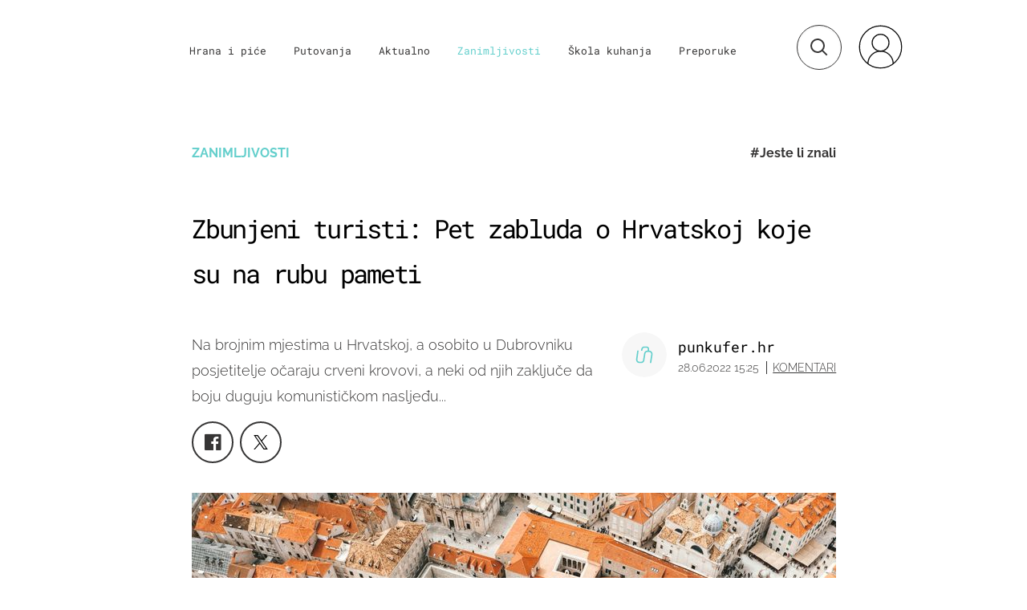

--- FILE ---
content_type: application/javascript
request_url: https://html-load.com/script/punkufer.dnevnik.hr.js?hash=-1030037950
body_size: 137608
content:
// 
//# sourceMappingURL=[data-uri]
(function(){function a1X(t,e){const n=a1u();return(a1X=function(t,e){return n[t-=226]})(t,e)}function a1u(){const t=["in [<rectangular-color-space>|<polar-color-space> <hue-interpolation-method>?|<custom-color-space>]","pop","Failed to get encoded-id version: encoded-id is empty","window.parent._df.t","auto|optimizeSpeed|crispEdges|geometricPrecision","OTF5c3hlOGx1b3JuNnZwY2l3cQ==","<'margin-right'>","adsinteractive","sent","collapse|separate","wrap|none","document.getElementsByClassName","height-equal-or-greater-than","linear-gradient( [[<angle>|to <side-or-corner>]||<color-interpolation-method>]? , <color-stop-list> )","adUnits","<'column-rule-width'>||<'column-rule-style'>||<'column-rule-color'>","removeEventListener","getArg","dpi","<frequency>|<percentage>",") error","gpt-adapex","collapse|discard|preserve|preserve-breaks|preserve-spaces|break-spaces","gpt_requested_time","hostname","baseline|sub|super|<svg-length>","start|center|end|baseline|stretch","url-token","xhr.onreadystatechange not set","source","_sourcesContents","players","<display-outside>?&&[flow|flow-root]?&&list-item","<predefined-rgb> [<number>|<percentage>|none]{3}","><head><script>","<'bottom'>","cursor","sourceMap","\n  --------","translateY( <length-percentage> )","Scope","minViewportWidth","hashchange","isCmpBlockedFinally","generic","tpmn","relative","test/view/passed","pluginsLength","body > a > div > div > img","ms, fetchElapsed: "," is expected","createDescriptor","Failed to decode protect-id: id is empty","text-ad","as_session_id","WhiteSpace","linear|radial","grayscale( <number-percentage> )","performance","cef","base64 failed","match","getSlots","auto|use-script|no-change|reset-size|ideographic|alphabetic|hanging|mathematical|central|middle|text-after-edge|text-before-edge","isCmpBlockedFinally: ","updateAdInterestGroups","declarationList","AdShield API cmd.push","none|vertical-to-horizontal","getClickUrl",'{"apply-ratio":1,"',"<length>|thin|medium|thick","Bad syntax","replaceSync","HTMLFormElement","&domain=","NestingSelector","onerror","ev-times.com","( [<mf-plain>|<mf-boolean>|<mf-range>] )","http://127.0.0.1","disableNativeAds","addType_","normal|spell-out||digits||[literal-punctuation|no-punctuation]","div#contents > span#ads","regexp-test","none|button|button-bevel|caps-lock-indicator|caret|checkbox|default-button|inner-spin-button|listbox|listitem|media-controls-background|media-controls-fullscreen-background|media-current-time-display|media-enter-fullscreen-button|media-exit-fullscreen-button|media-fullscreen-button|media-mute-button|media-overlay-play-button|media-play-button|media-seek-back-button|media-seek-forward-button|media-slider|media-sliderthumb|media-time-remaining-display|media-toggle-closed-captions-button|media-volume-slider|media-volume-slider-container|media-volume-sliderthumb|menulist|menulist-button|menulist-text|menulist-textfield|meter|progress-bar|progress-bar-value|push-button|radio|scrollbarbutton-down|scrollbarbutton-left|scrollbarbutton-right|scrollbarbutton-up|scrollbargripper-horizontal|scrollbargripper-vertical|scrollbarthumb-horizontal|scrollbarthumb-vertical|scrollbartrack-horizontal|scrollbartrack-vertical|searchfield|searchfield-cancel-button|searchfield-decoration|searchfield-results-button|searchfield-results-decoration|slider-horizontal|slider-vertical|sliderthumb-horizontal|sliderthumb-vertical|square-button|textarea|textfield|-apple-pay-button","Event","[native code]","about:","object","as_version","forceBraces","<integer>&&<symbol>","symbol","didomi","none|[<number>|<percentage>]{1,3}","naturalHeight","<hex-color>|<absolute-color-function>|<named-color>|transparent","limit_memory_filter","catch","listenerId","none|<single-transition-property>#","nowrap|wrap|wrap-reverse","nodes","2239720uczutA","functionBind","plugins","cXA1cjg0Mnljdnhqb3diYXo3dWh0czlnazZpMGVtbjEzZg==","mod( <calc-sum> , <calc-sum> )","CSSStyleSheet","gpt-anymind","_sourceRoot","IVT detection failed","a2AoNTl3aikie2c+c1xvNlRpQXgKTFA/cWFwdDBdLUl5ZQ==","POST","[<ident-token>|'*']? '|'","dable","text-ads","Unknown node type: ","always|[anchors-valid||anchors-visible||no-overflow]","Reflect","eventName","cdn-exchange.toastoven.net","Window_setInterval","document.getElementById","hoyme.jp","58LGjbbg","deg","Unknown context `"," failed: ","ybar","MHQ4a2JmMjZ1ejlzbWg3MTRwY2V4eQ==","adingo","alpha|luminance|match-source","geniee","<single-animation-iteration-count>#","<angle-percentage>","Y3E5ODM0a2h3czJ0cmFnajdmbG55bXU=","shift","<box>|margin-box","Layer","Destroying interstitial slots : ","ing","https://ad-delivery.net/px.gif?ch=2","default|menu|tooltip|sheet|none","<counter-style-name>|symbols( )","return this","[Bot] bot detected, botKind=","gpt-highfivve","connection","gamezop.com","VGhlcmUgd2FzIGEgcHJvYmxlbSBsb2FkaW5nIHRoZSBwYWdlLiBQbGVhc2UgY2xpY2sgT0sgdG8gbGVhcm4gbW9yZS4=","mediaType","3rd-party fetch error: ","ad01","generated","clear","canvas","replacingPlaceholders","auto|start|end|center|baseline|stretch","getLocationRange","@@toPrimitive must return a primitive value.","max-height","/negotiate/v4/xhr?passcode=","rotate( [<angle>|<zero>] )","Value","terms","whatcardev.haymarket.com","adfit","Expect an apostrophe","shouldRemoveByUrl","<blend-mode>|plus-lighter","] by [","idFilter","_phantom","none|<angle>|[x|y|z|<number>{3}]&&<angle>","[none|<keyframes-name>]#","analytics","http://","cmE7TUg3emZBb1EJeFRVaD9uPSFOSks5PHZgNXsjbVsz","CSSMozDocumentRule","sdkVersion","walkContext","calc( <calc-sum> )","Name is expected","windowExternal","<keyframe-selector># { <declaration-list> }","clientHeight","reserved1Output","javascript:","Document_querySelectorAll","children","mezzomedia","[auto? [none|<length>]]{1,2}","[diagonal-fractions|stacked-fractions]","Expect `","[<type-selector>? <subclass-selector>*]!","Matching for a tree with var() is not supported","auto|<animateable-feature>#","auto|balance|stable|pretty","<integer>|<length>","Wrong node type `","[<geometry-box>|no-clip]#","https://fb.html-load.com","text-ad-links","intersectionRect","ACK","profile.recoverCMP","scale3d( [<number>|<percentage>]#{3} )","<line-width>||<line-style>||<color>","startOffset","blocked","passcode","document.getElementsByTagName","cover|contain|entry|exit|entry-crossing|exit-crossing","view( [<axis>||<'view-timeline-inset'>]? )","<attachment>#","toString","min","matchType","meta","window","none|auto|textfield|menulist-button|<compat-auto>","ar-v1","<complex-real-selector>#","clearOriginJoinedAdInterestGroups","cookie","ad-unit",' <html>\n      <head>\n        <style></style>\n        <style></style>\n        <style></style>\n        <style></style>\n        <style></style>\n        <style></style>\n        <meta name="as-event-handler-added" />\n      </head>\n      <body marginwidth="0" marginheight="0">\n        <a target="_blank" rel="noopener noreferrer" href>\n          <div id="container" class="vertical mid wide">\n            <div class="img_container">\n              <img src />\n            </div>\n            <div class="text_container">\n              <div class="title"></div>\n              <div class="description"></div>\n              <div class="sponsoredBy"></div>\n            </div>\n          </div>\n        </a>\n      </body>\n    </html>',"active","none|strict|content|[[size||inline-size]||layout||style||paint]","Terminate - empty profile","cache_is_blocking_ads","__replaced","xywh( <length-percentage>{2} <length-percentage [0,∞]>{2} [round <'border-radius'>]? )","NGJvdjI4c3lxN3hhY2VnNjVmbTA5cnQzbGlobmt1empwMQ==","http://localhost","normal|none|[<common-lig-values>||<discretionary-lig-values>||<historical-lig-values>||<contextual-alt-values>||stylistic( <feature-value-name> )||historical-forms||styleset( <feature-value-name># )||character-variant( <feature-value-name># )||swash( <feature-value-name> )||ornaments( <feature-value-name> )||annotation( <feature-value-name> )||[small-caps|all-small-caps|petite-caps|all-petite-caps|unicase|titling-caps]||<numeric-figure-values>||<numeric-spacing-values>||<numeric-fraction-values>||ordinal||slashed-zero||<east-asian-variant-values>||<east-asian-width-values>||ruby]","CSSStyleDeclaration","repeating-conic-gradient( [from <angle>]? [at <position>]? , <angular-color-stop-list> )","( <style-condition> )|( <style-feature> )|<general-enclosed>","units","` for ","AS-ENCODED-VAL","<forgiving-selector-list>","prelude","Chrome/","<'align-items'> <'justify-items'>?","math-random","CSSPrimitiveValue","<ident>","]-token","<'min-height'>","removed","insertData","Math","outerHTML","normal|bold|<number [1,1000]>","[auto|<length-percentage>]{1,2}","AtKeyword","Dimension","leader( <leader-type> )","<url>|<string>","decodeId","dvmax","-moz-linear-gradient( <-legacy-linear-gradient-arguments> )|-webkit-linear-gradient( <-legacy-linear-gradient-arguments> )|-o-linear-gradient( <-legacy-linear-gradient-arguments> )","Performance.network","eat","fxios/","ease|ease-in|ease-out|ease-in-out|cubic-bezier( <number [0,1]> , <number> , <number [0,1]> , <number> )","auto|crisp-edges|pixelated|optimizeSpeed|optimizeQuality|<-non-standard-image-rendering>","none|<transform-list>","isLoaded","/cdn/adx/open/integration.html","recovery_started","__driver_unwrapped","<'min-inline-size'>","SharedWorker","getAtrulePrelude","perspective( [<length [0,∞]>|none] )","generatedLine","throw","onclick","__p_","__webdriver_script_function","selected","normal|break-all|keep-all|break-word|auto-phrase","isEmpty","RPC",":after","leaveAdInterestGroup","previousElementSibling","bkVlSkthLjpQe0E7eDBVTCI0J1hGbXx9d2Z2elEjN1pTKA==","scheme","Function name must be `url`","lookupType","<'inline-size'>","XHlqTUYtZiJSWwlId3hucylwSUMxPTI1OEU5NlBLOkpPCg==","cp.edl.co.kr","peek","0|1","[auto|<length-percentage>]{1,4}","WebGLRenderingContext is null","'.' <ident-token>","<custom-ident> : <integer>+ ;","cqmin","matchMedia","[[<url> [<x> <y>]? ,]* [auto|default|none|context-menu|help|pointer|progress|wait|cell|crosshair|text|vertical-text|alias|copy|move|no-drop|not-allowed|e-resize|n-resize|ne-resize|nw-resize|s-resize|se-resize|sw-resize|w-resize|ew-resize|ns-resize|nesw-resize|nwse-resize|col-resize|row-resize|all-scroll|zoom-in|zoom-out|grab|grabbing|hand|-webkit-grab|-webkit-grabbing|-webkit-zoom-in|-webkit-zoom-out|-moz-grab|-moz-grabbing|-moz-zoom-in|-moz-zoom-out]]","can't access document.hidden","[alternate||[over|under]]|inter-character","pub_728x90","none|[fill|fill-opacity|stroke|stroke-opacity]#","HTMLCanvasElement.getContext is not a function","<font-weight-absolute>|bolder|lighter","tokenStart","last","NmFreWhvcjgwbTM3c2xmdzF2eHA=","[lining-nums|oldstyle-nums]","width-equal-or-greater-than","isElementVisibilityHidden","replace","search","HTMLTemplateElement","light","none|<length-percentage> [<length-percentage> <length>?]?","error","shouldNegotiateAds","XncgVl8xcWs2OmooImc+aSVlfEwyY0k=","adsbygoogle","config","em5iZw==","freeze","Response","elementFromPoint","none|ideograph-alpha|ideograph-numeric|ideograph-parenthesis|ideograph-space","a3JCSnREKFFsdl4+I1toe1gxOW8mU0VBTS9uIk89IDA1UA==","23980626HerpKh","querySelectorAll","aG5bUlhtfERPSC86LkVWS0o7NH1TVQ==","flex-direction","sequentum","_sources","parseContext","getParameter","script_abort","no-cache","<head","normal|<try-size>","rgba(247, 248, 224, 0.5)","data-empty-class","is_tcf_required","( <declaration> )","brave","Negotiate async ads retry(","_file","Parentheses","https://fb2.html-load.com","[<string>|<url>] [layer|layer( <layer-name> )]? [supports( [<supports-condition>|<declaration>] )]? <media-query-list>?","odd","recognizer","most-width|most-height|most-block-size|most-inline-size","<compound-selector> [<combinator>? <compound-selector>]*","auto|<'border-style'>","add|subtract|intersect|exclude","InE0CkozZmtaaGombHRgd0g1MFQ9J2d8KEVQW0ItUVlE","args","columns","stopPropagation","none|<shadow-t>#","<length>|<percentage>","randomize","addEventListener","action","window.parent.document.domain;","tokens","logs-partners.coupang.com","fo2nsdf","unhandled exception","/negotiate/script-set-value?passcode=","pbjs","createList","data-","generate","nhn","none|<dashed-ident>#","N/A","errArgs","SharedStorageWorklet","body > div > span > div","preload","enliple","auto|loose|normal|strict|anywhere","nextNonWsCode","[AdBlockDetector] page unloaded while checking acceptable ads target ","QiBjMQkzRlklPGZfYjJsdV44Wk5DeiNHJ3ZXTTdyJlE9","toLog","atob","params","Terminate - not registered in db","Negotiate v4 retry(","rel","Map","<number-zero-one>","pub_300x250","webkitTemporaryStorage","startColumn","is_cmp_blocked_finally","element-not-selector","repeat","bhg.com","[recoverTcfCMP] inserting ","lvw","[normal|small-caps]","fromArray","as_inmobi_cmp_id","__webdriver_unwrapped","referrer","this.href='https://paid.outbrain.com/network/redir","Unexpected syntax '","a3luYg==","XMLHttpRequest.onreadystatechange","<'background-color'>||<bg-image>||<bg-position> [/ <bg-size>]?||<repeat-style>||<attachment>||<box>||<box>","Y3J4bWpmN3loZ3Q2bzNwOGwwOWl2","CDC","not","Vertical line is expected","Generator is already executing.","intrinsic|min-intrinsic|-webkit-fill-available|-webkit-fit-content|-webkit-min-content|-webkit-max-content|-moz-available|-moz-fit-content|-moz-min-content|-moz-max-content","dump","bXRlcWgweXM2MnAxZnhqNTg5cm80YXVuemxpZzNjN3diaw==","dataset","generic( kai )|generic( fangsong )|generic( nastaliq )","asin( <calc-sum> )","center","<'width'>","isBrave","item doesn't belong to list",'<pre style="margin:0;padding:0;font-size:10px;line-height: 1em;color:black;">',"renderer","<line-width>{1,4}","country","vendor","gpt-funke","end","Mismatch","` structure definition","Element_id","confirm","<'inset'>","eval(atob('","luminance|alpha","setProperty","<'-ms-scroll-limit-x-min'> <'-ms-scroll-limit-y-min'> <'-ms-scroll-limit-x-max'> <'-ms-scroll-limit-y-max'>","height-equal-or-less-than","appendList","5ab43d8d","width not removed","viewport","scope","normal|small-caps|all-small-caps|petite-caps|all-petite-caps|unicase|titling-caps","__selenium_evaluate","onload","<calc-product> [['+'|'-'] <calc-product>]*","removeAttribute","QjggL1k5b11WSENfcDN5dApoVE9OaTVxNklHLXI9Mmcl","forEachRight","element-invisible-selector","content|<'width'>","transparent|aliceblue|antiquewhite|aqua|aquamarine|azure|beige|bisque|black|blanchedalmond|blue|blueviolet|brown|burlywood|cadetblue|chartreuse|chocolate|coral|cornflowerblue|cornsilk|crimson|cyan|darkblue|darkcyan|darkgoldenrod|darkgray|darkgreen|darkgrey|darkkhaki|darkmagenta|darkolivegreen|darkorange|darkorchid|darkred|darksalmon|darkseagreen|darkslateblue|darkslategray|darkslategrey|darkturquoise|darkviolet|deeppink|deepskyblue|dimgray|dimgrey|dodgerblue|firebrick|floralwhite|forestgreen|fuchsia|gainsboro|ghostwhite|gold|goldenrod|gray|green|greenyellow|grey|honeydew|hotpink|indianred|indigo|ivory|khaki|lavender|lavenderblush|lawngreen|lemonchiffon|lightblue|lightcoral|lightcyan|lightgoldenrodyellow|lightgray|lightgreen|lightgrey|lightpink|lightsalmon|lightseagreen|lightskyblue|lightslategray|lightslategrey|lightsteelblue|lightyellow|lime|limegreen|linen|magenta|maroon|mediumaquamarine|mediumblue|mediumorchid|mediumpurple|mediumseagreen|mediumslateblue|mediumspringgreen|mediumturquoise|mediumvioletred|midnightblue|mintcream|mistyrose|moccasin|navajowhite|navy|oldlace|olive|olivedrab|orange|orangered|orchid|palegoldenrod|palegreen|paleturquoise|palevioletred|papayawhip|peachpuff|peru|pink|plum|powderblue|purple|rebeccapurple|red|rosybrown|royalblue|saddlebrown|salmon|sandybrown|seagreen|seashell|sienna|silver|skyblue|slateblue|slategray|slategrey|snow|springgreen|steelblue|tan|teal|thistle|tomato|turquoise|violet|wheat|white|whitesmoke|yellow|yellowgreen","iframe negotiate: safari/firefox timeout configured. timeout: ","[[left|center|right|span-left|span-right|x-start|x-end|span-x-start|span-x-end|x-self-start|x-self-end|span-x-self-start|span-x-self-end|span-all]||[top|center|bottom|span-top|span-bottom|y-start|y-end|span-y-start|span-y-end|y-self-start|y-self-end|span-y-self-start|span-y-self-end|span-all]|[block-start|center|block-end|span-block-start|span-block-end|span-all]||[inline-start|center|inline-end|span-inline-start|span-inline-end|span-all]|[self-block-start|center|self-block-end|span-self-block-start|span-self-block-end|span-all]||[self-inline-start|center|self-inline-end|span-self-inline-start|span-self-inline-end|span-all]|[start|center|end|span-start|span-end|span-all]{1,2}|[self-start|center|self-end|span-self-start|span-self-end|span-all]{1,2}]","gpt-interworks","<-ms-filter-function-progid>|<-ms-filter-function-legacy>","visualViewport","result","ADNXSMediation","lookupNonWSType","gpt_disabled","getAttributeKeys","gpt_slot_rendered_time"," result: ","span",'" as-key="',"transferSize","normal|sub|super","structure","protect","profile","knowt.com","eVw2WmcxcW1ea3pjJ3woWWlvUiI+Rgo=","before doesn't belong to list","dispatchEvent","data-empty-src","iframe ready timeout (fetch error)","none|[objects||[spaces|[leading-spaces||trailing-spaces]]||edges||box-decoration]","edl","https://example.com/","lvh","<relative-selector>#","inside|outside|top|left|right|bottom|start|end|self-start|self-end|<percentage>|center","<track-size>+","keyval","as_modal_loaded","[restore-rejections] restoreDeferredRejections__nonadblock","<'right'>","postMessage","freestar","sticky","clip-path","UserAgent","HyphenMinus is expected","not <media-in-parens>","[normal|x-slow|slow|medium|fast|x-fast]||<percentage>","<length>|<percentage>|auto","_skipValidation","ins","SyntaxMatchError","[none|<custom-ident>]#","document.querySelectorAll","<time>|<percentage>","none","https://html-load.cc","Failed to get key from: ","setTargetingForGPTAsync","domain switch: ignore","nightmare","Hex or identifier is expected","consumeUntilBalanceEnd","Mesa OffScreen","d2VneWpwenV4MzhxMmE5dm1pZm90","lastUrl","firstCharOffset","timesofindia.indiatimes.com","consumeUntilSemicolonIncluded","MediaQuery","/view","/negotiate/v4/video?width=","computed","__fxdriver_unwrapped","is_tc_string_resolved","auto|text|none|contain|all","<single-transition>#","<color>+|none","<box>#","Yzc4NjNxYnNtd3k1NG90bmhpdjE=","onreadystatechange","createAuctionNonce","separate|collapse|auto","title (english only)","interval","trys","[<'scroll-timeline-name'>||<'scroll-timeline-axis'>]#","Comma","applyTo","string|color|url|integer|number|length|angle|time|frequency|cap|ch|em|ex|ic|lh|rlh|rem|vb|vi|vw|vh|vmin|vmax|mm|Q|cm|in|pt|pc|px|deg|grad|rad|turn|ms|s|Hz|kHz|%","width-less-than","[<bg-layer> ,]* <final-bg-layer>","<fixed-breadth>|minmax( <fixed-breadth> , <track-breadth> )|minmax( <inflexible-breadth> , <fixed-breadth> )","<'align-self'> <'justify-self'>?","<number>|<percentage>","ratio","lvmin","revokeObjectURL","<length-percentage>|closest-side|farthest-side","cmpId","label","clear|copy|source-over|source-in|source-out|source-atop|destination-over|destination-in|destination-out|destination-atop|xor","TypeSelector","runImpl","marginheight","stroke","endsWith","charAt","Brackets","Heartbeat timeout.","[object Intl]"," |  ","em1wYw==","getAttributeNames","getSlotId","compareByGeneratedPositionsDeflated","[<length>|<percentage>]{1,4}","matrix( <number>#{6} )","Declaration","MWtvaG12NHJsMDgzNjJhaXA3ZmpzNWN0YnF5Z3p3eG5l","[left|right]||[top|bottom]","BotDetector.detect can't be called before BotDetector.collect","adv-space","xhr_defer","Wrong value `","atrule","iterator","Failed to load 3rd-party image. Please enable 3rd-party image loading.","BotdError","[auto|reverse]||<angle>","joinAdInterestGroup","num","<single-animation-direction>#","mimeTypesConsistent","reset","blob:","child","call","document.documentElement is undefined","-webkit-calc(","jsSelector","MG96dXBrcng2cWp3bnlnbDM0bTdpOXRoMWY4djJiZWM1","windowSize","url-equal","sign( <calc-sum> )","sleipnir/","leave","filename","color( <colorspace-params> [/ [<alpha-value>|none]]? )","<length-percentage>&&hanging?&&each-line?","naturalWidth","[center|[[top|bottom|y-start|y-end]? <length-percentage>?]!]#","target","findIndex","pending","frames","auto|<integer>","<pseudo-element-selector> <pseudo-class-selector>*","http://api.dable.io/widgets/","<family-name>#","contentAreaSelectors","adapi.inlcorp.com","logicieleducatif.fr","_WEBDRIVER_ELEM_CACHE",'<\/script><script src="',"is_brave","max( <calc-sum># )","string-token","gpt-enliple","[recoverTcfCMP] tcf is already loaded","Property","MatchOnceBuffer","decorator","hash","getAdUnitPath","\n--","Boolean","custom","padding|border","matchStack","removeChild","reverse","[<length-percentage>|top|center|bottom]#","gpt-rubicon","No element indexed by ","String or url() is expected","none|<integer>","AtrulePrelude","documentElementKeys","<ident-token>|<function-token> <any-value>? )","z-index","stylesheet","[<length>|<number>]{1,4}","none|proximity|mandatory",'Identifier "',"all","eventSampleRatio","explicit","smsonline.cloud","path","<number [0,1]>","iframe negotiate: configure message timeout: ","context","tokenize","node","<family-name>","__as_rej","   ","auto|avoid","URLSearchParams","auto|<anchor-name>","includes","<media-query-list>","normal|<feature-tag-value>#","none|element|text","7cfdc6c7","sourceContentFor","[( <scope-start> )]? [to ( <scope-end> )]?","body > a > div > div > div","none|always|column|page|spread","AV1 codec is not supported. Video negotiation will be suppressed."," negotiation is failed but suppressed since failOnlyIf is not met","<grid-line>","[recoverTcfCMP] ","log_version","ActiveBorder|ActiveCaption|AppWorkspace|Background|ButtonFace|ButtonHighlight|ButtonShadow|ButtonText|CaptionText|GrayText|Highlight|HighlightText|InactiveBorder|InactiveCaption|InactiveCaptionText|InfoBackground|InfoText|Menu|MenuText|Scrollbar|ThreeDDarkShadow|ThreeDFace|ThreeDHighlight|ThreeDLightShadow|ThreeDShadow|Window|WindowFrame|WindowText","normal|<string>","prepend","_Selenium_IDE_Recorder","request_id","content-box|border-box","auto-add|add( <integer> )|<integer>","documentElement","<legacy-device-cmyk-syntax>|<modern-device-cmyk-syntax>","none|[weight||style||small-caps||position]","PerformanceResourceTiming",'<meta name="color-scheme" content="',"geniee-prebid","window.Notification is undefined","insertAfter","adshield-native","nightmarejs","Unknown feature ","useragent","join","rotateY( [<angle>|<zero>] )","sourcesContent","right","ar-yahoo-v1","interstitial","KAlFSENfO3MvLldnTmZWbCB6OU1ZaFF9VGo6SkZVUykj","MSG_ACK_INVISIBLE","':' <ident-token>|':' <function-token> <any-value> ')'","string-api","createItem","MyV0CXsycmNrZnlYUl0/TksmL0ZndztUU01tbi03X2lVLg==","cDkxdHp4NGlic2h3ZjNxeWVuNTA2dWdvMm1rdjhscmpjNw==","<style-condition>|<style-feature>","rest","<angle>|<percentage>","as_apply","parentNode","<angle>|[[left-side|far-left|left|center-left|center|center-right|right|far-right|right-side]||behind]|leftwards|rightwards","<'border-style'>","none|<shadow>#","color-mix( <color-interpolation-method> , [<color>&&<percentage [0,100]>?]#{2} )","align-items","https://report.ad-shield.cc/","padStart","eTkzcmZ0czdseHE4dmtnamVuNW0waTZ3emhhcDF1Y2Iybw==","insertList","loader","https://html-load.com","inventories_key","Node","scroll|fixed|local","repeating-linear-gradient( [<angle>|to <side-or-corner>]? , <color-stop-list> )","rlh","normal|<length-percentage>","<counter()>|<counters()>","], Elapsed: ","SyntaxReferenceError","0d677ebc-1f69-4f65-bda7-2e402eb202d5","<ident-token> : <declaration-value>? ['!' important]?","Raw","cssText","repeat-x|repeat-y|[repeat|space|round|no-repeat]{1,2}","top","center|start|end|flex-start|flex-end","and","light|dark|<integer [0,∞]>","reserved2Input","VHg8V3xYdmN1YkN6LWVrVS8gb2lNCSY6JUlnPjJoe3Nb","skipValidation","ad.doorigo.co.kr","normal|allow-discrete","sin( <calc-sum> )","element( <custom-ident> , [first|start|last|first-except]? )|element( <id-selector> )","MW53c3I3dms4ZmgwbDN1dDkyamlncXg2ejQ1Y3BibXlv","none|zoom","_names","key","fields","[<age>? <gender> <integer>?]","safari/firefox iframe timeout","validate","getComponents","promise","trident","gpt-vuukle","descriptors","reserved1Input","performance_gpt_ad_rendered","<ident>|<function-token> <any-value> )","<'inset-inline-end'>","data-sdk","always|auto|avoid","eventStatus","targeting","none|[ex-height|cap-height|ch-width|ic-width|ic-height]? [from-font|<number>]","original.line and original.column are not numbers -- you probably meant to omit the original mapping entirely and only map the generated position. If so, pass null for the original mapping instead of an object with empty or null values.","Negotiate v4 ","[stretch|repeat|round|space]{1,2}","[<image>|<string>] [<resolution>||type( <string> )]","Nth","eXB3engydXNtOG9nNXE3NHRhbmxiNnJpM3ZjZWhqOWtmMQ==","tagName","Percentage","outerHeight","any","attributionSrc","aWQ=","image","normal|break-word|anywhere","productSub","[AdBlockDetector] page unloaded while checking request block. ","male|female|neutral","bad-string-token","region","fromCharCode","IntersectionObserverEntry","mismatchOffset","memory","__tcfloaded_cache","str","fetch","<'left'>","_self","<number [0,∞]> [/ <number [0,∞]>]?","adms","send","Scheduler Terminated with unexpected error: ","repeat( [<integer [1,∞]>] , [<line-names>? <track-size>]+ <line-names>? )","getAdserverTargeting","gpt-nextmillenium","handlers","<html><head></head><body></body></html>","cmVzZXJ2ZWQySW5wdXQ=","<length>||<color>","cWJ1dw==","Py0wOHRQKEpIMUVHeyVbaiZzIiBENWs=","dogdrip.net","ME5tfXViQzlMNmt7Nygibng+cz1Lb11JQncveVNnZiVX","reduceRight","features","<page-selector-list>","Rzc1MmVgTFh4J1ptfTk8CXs/Rg==","isVisibleDocument","parent_before","script_onerror","bWFHO0ZULmUyY1l6VjolaX0pZzRicC1LVVp5PHdMCl8/","matrix3d( <number>#{16} )","<percentage>|<length>","_parent","block|inline|run-in","<simple-selector>#","navigator.productSub is undefined","flatMap","ZT9gM0FVPDJaWzsJaUpFRlYnfFBhOFQ1ai0udiA6cSNIKQ==","SelectorList","setTimeout","visit","mailto:","<custom-ident>","[shorter|longer|increasing|decreasing] hue","runAdAuction","invalid protect-id key: ","[recoverTcfCMP] __tcfapi rescue","https://report.error-report.com/modal?","loaded","HTMLScriptElement","normal|[<number> <integer>?]","iterateNext","<id-selector>|<class-selector>|<attribute-selector>|<pseudo-class-selector>","nextCharCode","border-box|padding-box|content-box","cWdwazM3NW50bDhqdzlybXgyaTBoYzF6dXY0b2J5NnNlZg==","tan( <calc-sum> )","?as-revalidator=","cmVzZXJ2ZWQx","is_admiral_adwall_rendered","bTByeWlxdDgzNjJwMWZhdWxqNHpnaA==","<'border-image-source'>||<'border-image-slice'> [/ <'border-image-width'>|/ <'border-image-width'>? / <'border-image-outset'>]?||<'border-image-repeat'>","ms. Setting timeout to ","url-not-matched","setAttribute","slice",", elapsed: ","purpose1 consent error",'\n      <html>\n        <head></head>\n        <body>\n          <div>\n            <span\n              style="height:    600px; position: sticky; top: 20px; display: block; margin-top: 20px; margin-right: 10px;"\n              id="img_dggna6a9aya6"\n              class\n            >\n              <style>#img_dggna6a9aya6 > div { justify-content:center; } #img_dggna6a9aya6 { visibility:visible; }</style>\n              <div style="position:relative;align-items:center;display:flex;">\n                <iframe\n                  src\n                  data-empty-src\n\n\n                  \n                  status="success"\n                ></iframe>\n              </div>\n            </span>\n          </div>\n        </body>\n      </html>\n    ',"<string>|<custom-ident>+","AccentColor|AccentColorText|ActiveText|ButtonBorder|ButtonFace|ButtonText|Canvas|CanvasText|Field|FieldText|GrayText|Highlight|HighlightText|LinkText|Mark|MarkText|SelectedItem|SelectedItemText|VisitedText","none|<filter-function-list>|<-ms-filter-function-list>","adshield-api","padding-box|content-box","maxViewportWidth","Hyphen minus","Inventory.reinsert","dvw","<declaration>? [; <page-body>]?|<page-margin-box> <page-body>","At-rule `@","iframe ready deadline exceeded","svmax","initInventoryFrame","getFirstListNode","PseudoClassSelector","` in `","<mf-name>","ZGdnbg==","/inventory?host=","!boolean-group","Unexpected combinator","__esModule","forEach","find","<symbol>","HTMLMetaElement","success","repeating-radial-gradient( [<ending-shape>||<size>]? [at <position>]? , <color-stop-list> )","start","HTMLMediaElement","ms, passcode: ","HTMLElement_dataset","Terminate - not allowed running in iframe","<'list-style-type'>||<'list-style-position'>||<'list-style-image'>","mustExcludeStrings","constructor"," used broken syntax definition "," > div { justify-content:center; } #","index","<'cue-before'> <'cue-after'>?","all|<custom-ident>","none|all","negotiate v4 test failed: ","readyState","navigator.webdriver is undefined","from-image|<angle>|[<angle>? flip]","skip","form","window.PluginArray is undefined","xx-small|x-small|small|medium|large|x-large|xx-large|xxx-large","[[left|center|right]||[top|center|bottom]|[left|center|right|<length-percentage>] [top|center|bottom|<length-percentage>]?|[[left|right] <length-percentage>]&&[[top|bottom] <length-percentage>]]","line","gpt","[<length>|<percentage>|auto]{1,4}","Expected more digits in base 64 VLQ value.","HTMLElement","closest-side|farthest-side|closest-corner|farthest-corner|<length>|<length-percentage>{2}","@stylistic|@historical-forms|@styleset|@character-variant|@swash|@ornaments|@annotation","rex","HTMLIFrameElement","html","length","<'margin-block-end'>","base[href]","getGPPData","tcString","bot","nextElementSibling","supports(","1.9.1","<font-stretch-absolute>","setPAAPIConfigForGPT","<'border-top-style'>","MessageEvent","horizontal|vertical|inline-axis|block-axis|inherit","Node_baseURI","decodeURIComponent","auto|none|scrollbar|-ms-autohiding-scrollbar","[left|center|right|<length-percentage>] [top|center|bottom|<length-percentage>]","url(","XnpHW3dtCkNgPThCdj48Jl0wOlQgTCNweDNYbGktbikuNA==","encode","revert","gpt-nextmillennium","img","okNetworkStatusCodes","none|<position-area>","sizes","rgb( <percentage>{3} [/ <alpha-value>]? )|rgb( <number>{3} [/ <alpha-value>]? )|rgb( <percentage>#{3} , <alpha-value>? )|rgb( <number>#{3} , <alpha-value>? )","crios","log","<paint>"," not an object","walk","<geometry-box>#","flat|preserve-3d","uBO:","Terminate - bot detected","Invalid reserved state: ","none|forwards|backwards|both","at-keyword-token","<shape>|auto","Apple","djlhcHlpazYyMzBqNW1sN244YnVxcmYxemdzY2V3eHQ0","display:inline-block; width:300px !important; height:250px !important; position: absolute; top: -10000px; left: -10000px; visibility: visible","<length>|auto","isInIframe","a24xZWhvNmZqYnI0MHB4YzlpMnE=","isEncodedId","inset?&&<length>{2,4}&&<color>?","cfdc6c77","player","minmax( [<length-percentage>|min-content|max-content|auto] , [<length-percentage>|<flex>|min-content|max-content|auto] )","eatIdent","sendXHR","MSG_SYN_URG","https://ad-delivery.net/px.gif?ch=1","delete","window.top._df.t","none|manual|auto","Failed to detect bot:","https://content-loader.com","selenium","appendChild","<composite-style>#","[recovery] __tcfapi removeEventListener","/negotiate/v4/css?passcode=","iframe.contentDocument or contentWindow is null","whale","then","' not supported","(-token","gpt-ima-adshield","auto|grayscale","infinityfree.com","Type","Negotiate v4 completed in ","height:    250px; position: sticky; top: 20px; display: block; margin-top: 20px; margin-right: 10px;","[<layer-name>#|<layer-name>?]","[AdBlockDetector] acceptable ads check target ","ui-serif|ui-sans-serif|ui-monospace|ui-rounded","addIframeVisibilityCheckHandler","3rd-party xhr unexpected response","ADS_FRAME","aW5wdXQ=","cGxiaTIxY3hmbW8zNnRuNTB1cQ==","cmpChar","matchAtrulePrelude","normal|light|dark|<palette-identifier>","que","[<linear-color-stop> [, <linear-color-hint>]?]# , <linear-color-stop>","window.parent.parent.confiant.services().onASTAdLoad","none|capitalize|uppercase|lowercase|full-width|full-size-kana","[none|start|end|center]{1,2}","<number>|<dimension>|<ident>|<ratio>","[<url>|<gradient>|none] [<length-percentage>{4} <-webkit-mask-box-repeat>{2}]?","Class extends value ","auto|<length>|<percentage>","load",'style="background-color: ',"cmp_blocked","last_bfa_at","browserLanguage","<integer>|auto","protectCss","shardingIndex","iframe message timeout","ms, heartbeat timeout to ","<blend-mode>#","matchAll","as_key","jizsl_","larger|smaller","not <query-in-parens>|<query-in-parens> [[and <query-in-parens>]*|[or <query-in-parens>]*]","Document_querySelector","https://fb.css-load.com","border","file","DOMParser_parseFromString","coachjs","compact","bTg5NjFxd3pnaHUyN3hlb2FwbjNrNWlsdnJmamM0c3l0MA==","translate( <length-percentage> , <length-percentage>? )","didomiConfig","Notification","/npm-monitoring","hsl|hwb|lch|oklch","<string>","isNaN","<percentage>","Inventory.insert","https://qa.ad-shield.io","xyz|xyz-d50|xyz-d65","/didomi_cmp.js","aXZtc2xyNDhhY2Uzem9rZ3h0MTBiNnA=","Terminate - IVT blocked","detections","leftComparison","dvi","normal|[<east-asian-variant-values>||<east-asian-width-values>||ruby]","core-ads","v7.5.51","__tcfapiLocator","applySourceMap","auto|never|always","import","margin-left","startsWith","concat","Integrity check failed: ","__as_ready_resolve","/favicon.ico?","<feature-type> '{' <feature-value-declaration-list> '}'","doctype","paint( <ident> , <declaration-value>? )","XMLHttpRequest","History","marker-start","[contain|none|auto]{1,2}","as_console","charCode","input","getRandomValues","scroll-position|contents|<custom-ident>","<wq-name>|<ns-prefix>? '*'","getName","getTargeting","purpose","<'padding-left'>","error on contentWindow","readSequence","none|chained","boolean-expr","YmphM3prZnZxbHRndTVzdzY3OG4=","isElementDisplayNoneImportant","inventory_id","as_inventories","<angle>","usedJSHeapSize","auto|none|enabled|disabled","lastScrollY","none|[<'flex-grow'> <'flex-shrink'>?||<'flex-basis'>]","fromSourceMap","Timeout.","updateCursors","azk2WUsodi8mSUNtR0IJNWJ6YT9IY1BfMVcgcVJvQS49Cg==",", width: ","', '*')<\/script>","Bad value for `","matchRef","setInterval","':' [before|after|first-line|first-letter]","__webdriver_script_fn","gecko/","matchAtruleDescriptor",'"><\/script>',"originalAds","start prebid request bidsBackHandler for ","7d518f02","<empty string>","Percent sign is expected","auto||<ratio>","stringify","HTMLSourceElement","root","dotted|solid|space|<string>","slot","as_country","/negotiate/v4/fetch?passcode=","opacity( [<number-percentage>] )","additionalAdsBait","<string> [<integer>|on|off]?","!(function(){","<svg-length>","<frequency>&&absolute|[[x-low|low|medium|high|x-high]||[<frequency>|<semitones>|<percentage>]]","browserKind","computeSourceURL","<mf-plain>|<mf-boolean>|<mf-range>","content-visibility","Too many inventory failures - ","<'block-size'>","<number [1,∞]>","getComputedStyle","before","as_window_id","language","lab( [<percentage>|<number>|none] [<percentage>|<number>|none] [<percentage>|<number>|none] [/ [<alpha-value>|none]]? )","none|[<svg-length>+]#","__driver_evaluate"," | value: ","var( <custom-property-name> , <declaration-value>? )","bml1ZTh0bXlhY2ozbDkxcTY1Znhid3pydjdwbzJnazQw","<noscript>","indexOf","general-enclosed","output","is_blocking_acceptable_ads","grad","childElementCount","_set","<position>#","String_replace","cmVzZXJ2ZWQyT3V0cHV0","sourceRoot","feature","rtt","[<box>|border|padding|content]#","skipUntilBalanced","buildID","failed","toStringTag","auto|bullets|numbers|words|spell-out|<counter-style-name>",", fetch: ","negotiate_v4_fail_test","isFailed","<combinator>? <complex-real-selector>","SupportsDeclaration","article","Failed to load website due to adblock: ","JlhEX1FPaE1ybHRwUjFjNHpHClk=","[clip|ellipsis|<string>]{1,2}","e2VGJU9YclEyPm5wM0pOXTQ3dQ==","gpt-geniee","MAIN","isDelim","as-revalidator","symplr","none|non-scaling-stroke|non-scaling-size|non-rotation|fixed-position","jump-start|jump-end|jump-none|jump-both|start|end","frameborder","TkduRThhX3kuRmpZTz00dzNdcDc=","srgb|srgb-linear|display-p3|a98-rgb|prophoto-rgb|rec2020","none|in-flow|all","inherit","consents","/negotiate/v3/xhr?passcode=","Identifier is expected but function found","innerHTML","xlink:href","xPath","webkitSpeechGrammar","repeat|no-repeat|space|round","scaleY( [<number>|<percentage>] )","margin-right","Identifier is expected","selector( <complex-selector> )","document.documentElement.getAttributeNames is not a function","<'border-top-width'>","normal|[<numeric-figure-values>||<numeric-spacing-values>||<numeric-fraction-values>||ordinal||slashed-zero]","marker-end","[historical-ligatures|no-historical-ligatures]","rect( <top> , <right> , <bottom> , <left> )|rect( <top> <right> <bottom> <left> )","dable-tdn","3rd-party script error","completed","navigator.mimeTypes is undefined","break","cqi","prebid","fixed","[<page-selector>#]?","<single-animation-timeline>#","done","autoRecovery","iterations","fetchLater","attributeFilter","versions","dictionnaire.lerobert.com","background-color","video","MessageEvent_data","originalUrl","element-attributes","flags","&id=","-moz-ButtonDefault|-moz-ButtonHoverFace|-moz-ButtonHoverText|-moz-CellHighlight|-moz-CellHighlightText|-moz-Combobox|-moz-ComboboxText|-moz-Dialog|-moz-DialogText|-moz-dragtargetzone|-moz-EvenTreeRow|-moz-Field|-moz-FieldText|-moz-html-CellHighlight|-moz-html-CellHighlightText|-moz-mac-accentdarkestshadow|-moz-mac-accentdarkshadow|-moz-mac-accentface|-moz-mac-accentlightesthighlight|-moz-mac-accentlightshadow|-moz-mac-accentregularhighlight|-moz-mac-accentregularshadow|-moz-mac-chrome-active|-moz-mac-chrome-inactive|-moz-mac-focusring|-moz-mac-menuselect|-moz-mac-menushadow|-moz-mac-menutextselect|-moz-MenuHover|-moz-MenuHoverText|-moz-MenuBarText|-moz-MenuBarHoverText|-moz-nativehyperlinktext|-moz-OddTreeRow|-moz-win-communicationstext|-moz-win-mediatext|-moz-activehyperlinktext|-moz-default-background-color|-moz-default-color|-moz-hyperlinktext|-moz-visitedhyperlinktext|-webkit-activelink|-webkit-focus-ring-color|-webkit-link|-webkit-text","reference","Keyword","document - find element","[<angular-color-stop> [, <angular-color-hint>]?]# , <angular-color-stop>","<length-percentage>|<flex>|min-content|max-content|auto",", height: ","Unknown node type:","auto|all|none","<number>","random","srgb|srgb-linear|display-p3|a98-rgb|prophoto-rgb|rec2020|lab|oklab|xyz|xyz-d50|xyz-d65","msie","PTZhMEc+UE9vMzdudj94JjFgXTJ0","wdioElectron","VW4gcHJvYmzDqG1lIGVzdCBzdXJ2ZW51IGxvcnMgZHUgY2hhcmdlbWVudCBkZSBsYSBwYWdlLiBWZXVpbGxleiBjbGlxdWVyIHN1ciBPSyBwb3VyIGVuIHNhdm9pciBwbHVzLg==","auto|[over|under]&&[right|left]?","/iu3","tokenCount","__gppLocator","Node_appendChild","hookWindowProperty Error: ","window.parent.parent.apstag.runtime.callCqWrapper","revert-layer","abs( <calc-sum> )","padding-left","inventory-removal-key","#adshield","floor","Bad value `","column","HEAD","createObjectURL","none|[[<dashed-ident>||<try-tactic>]|<'position-area'>]#","_ignoreInvalidMapping","normal|[stylistic( <feature-value-name> )||historical-forms||styleset( <feature-value-name># )||character-variant( <feature-value-name># )||swash( <feature-value-name> )||ornaments( <feature-value-name> )||annotation( <feature-value-name> )]","<length-percentage>{1,4} [/ <length-percentage>{1,4}]?","padding-right","opts","[first|last]? baseline","false|true","replaceState","LayerList","__marker","MzZxejBtdjl0bmU3a3dyYTVpMXVqeDI4b3lmc3BjZ2xoNA==","<single-animation-play-state>#"," cmp inserted","Number of function is expected","NW52MWllZ3phMjY5anU4c29reTA0aDNwN3JsdGN4bWJx","f8d5326a","findLast","__isPrebidOnly event listener removed","Hex digit is expected","onmessage","Unknown at-rule","scrollWidth","isAdBlockerDetected","scrollX,Y","<'inset-block'>","[<box>|border|padding|content|text]#","as_","get-computed-style","else","readystatechange","<xyz-space> [<number>|<percentage>|none]{3}","forEachToken","nearest|up|down|to-zero","url( <string> <url-modifier>* )|<url-token>","auto|normal|none","domain switched","vmin","widthEval","baseline|sub|super|text-top|text-bottom|middle|top|bottom|<percentage>|<length>","adshieldAvgRTT","getElementsByTagName","normal|none|[<common-lig-values>||<discretionary-lig-values>||<historical-lig-values>||<contextual-alt-values>]","Terminate - not apply","<'margin-block-start'>","ariaLabel","<'justify-self'>|anchor-center","rch","state","<'max-inline-size'>","skew( [<angle>|<zero>] , [<angle>|<zero>]? )","timestamp","recover_cmp_region","reversed( <counter-name> )","TlhHdDU9fV1iSWtoKThUPnAtfGVXcw==","properties","data","langenscheidt.com","dXk4b2EyczZnNGozMDF0OWJpcDdyYw==","throw new Error();","isVisibleContent","lookupOffset","[<container-name>]? <container-condition>","crossorigin","iframe load timeout-fetch error: ","counters( <counter-name> , <string> , <counter-style>? )","<html","[csstree-match] BREAK after 15000 iterations","navigator.permissions.query is not a function","[<angle>|<side-or-corner>]? , <color-stop-list>","prompt",";<\/script>","Identifier","anymind","MediaQueryList","configIndex","applyRatio","S1ppe140PG0iNSdjJQpYTHVyeXBxQThbZUl3LURSfGtiQg==","dimension-token","<number>|left|center|right|leftwards|rightwards","navigator.permissions is undefined","getOwnPropertyNames","Parse error: ","nextSibling","close","<'border-top-left-radius'>","getBidResponses","inventoryId","[<filter-function>|<url>]+","substringToPos","encodedBodySize","<'max-height'>","[<length-percentage>|auto]{1,2}|cover|contain","<'border-width'>||<'border-style'>||<color>","immediate","as_inmobi_cmp_host","text_ad","monitoring","jsHeapSizeLimit","raptive","url-matched","snigel","&error=","[<length-percentage>|left|center|right] [<length-percentage>|top|center|bottom]?",", y: ","auto|none|text|all","[recoverTcfCMP] removing existing __tcfapi / __gpp / __uspapi","auto|isolate","drag|no-drag","-moz-repeating-radial-gradient( <-legacy-radial-gradient-arguments> )|-webkit-repeating-radial-gradient( <-legacy-radial-gradient-arguments> )|-o-repeating-radial-gradient( <-legacy-radial-gradient-arguments> )","$chrome_asyncScriptInfo","closest-side|closest-corner|farthest-side|farthest-corner|sides","auto|none|antialiased|subpixel-antialiased","ac-",".end","inventory_name","Multiplier","Group","<number>|<percentage>|none","normal|small-caps","api.ootoo.co.kr","expression","abs","<url> <decibel>?|none","PluginArray","translateZ( <length> )","opera","repeat( [<integer [1,∞]>|auto-fill] , <line-names>+ )","isParentsDisplayNone","conic-gradient( [from <angle>]? [at <position>]? , <angular-color-stop-list> )","addProperty_","opr","gpt-andbeyond","none|button|button-arrow-down|button-arrow-next|button-arrow-previous|button-arrow-up|button-bevel|button-focus|caret|checkbox|checkbox-container|checkbox-label|checkmenuitem|dualbutton|groupbox|listbox|listitem|menuarrow|menubar|menucheckbox|menuimage|menuitem|menuitemtext|menulist|menulist-button|menulist-text|menulist-textfield|menupopup|menuradio|menuseparator|meterbar|meterchunk|progressbar|progressbar-vertical|progresschunk|progresschunk-vertical|radio|radio-container|radio-label|radiomenuitem|range|range-thumb|resizer|resizerpanel|scale-horizontal|scalethumbend|scalethumb-horizontal|scalethumbstart|scalethumbtick|scalethumb-vertical|scale-vertical|scrollbarbutton-down|scrollbarbutton-left|scrollbarbutton-right|scrollbarbutton-up|scrollbarthumb-horizontal|scrollbarthumb-vertical|scrollbartrack-horizontal|scrollbartrack-vertical|searchfield|separator|sheet|spinner|spinner-downbutton|spinner-textfield|spinner-upbutton|splitter|statusbar|statusbarpanel|tab|tabpanel|tabpanels|tab-scroll-arrow-back|tab-scroll-arrow-forward|textfield|textfield-multiline|toolbar|toolbarbutton|toolbarbutton-dropdown|toolbargripper|toolbox|tooltip|treeheader|treeheadercell|treeheadersortarrow|treeitem|treeline|treetwisty|treetwistyopen|treeview|-moz-mac-unified-toolbar|-moz-win-borderless-glass|-moz-win-browsertabbar-toolbox|-moz-win-communicationstext|-moz-win-communications-toolbox|-moz-win-exclude-glass|-moz-win-glass|-moz-win-mediatext|-moz-win-media-toolbox|-moz-window-button-box|-moz-window-button-box-maximized|-moz-window-button-close|-moz-window-button-maximize|-moz-window-button-minimize|-moz-window-button-restore|-moz-window-frame-bottom|-moz-window-frame-left|-moz-window-frame-right|-moz-window-titlebar|-moz-window-titlebar-maximized","__gpp not found within timeout","trim","isNameCharCode","semicolon-token","auto|after","lastChild","<feature-value-block>+","Failed to load profile: ","width: 100vw; height: 100vh; z-index: 2147483647; position: fixed; left: 0; top: 0;","<single-animation>#","?version=",'" failed. One or more unexpected results received.',"aTtVaidbPHciRFQwbFpMZ1M4ZiNoeHNNVn10eTpFLSlg","<'border-top-color'>","normal|<baseline-position>|<content-distribution>|<overflow-position>? <content-position>","sourceMapURL could not be parsed","<wq-name>","pageview","IdSelector","Unknown type: ","__proto__"," | ","<media-query>#","dvh","https://securepubads.g.doubleclick.net/tag/js/gpt.js","'[' <custom-ident>* ']'","A5|A4|A3|B5|B4|JIS-B5|JIS-B4|letter|legal|ledger","idx","cache_adblock_circumvent_score","GET","yahoo-mail-v1","webkitPersistentStorage","attr( <attr-name> <type-or-unit>? [, <attr-fallback>]? )","resolve","<'top'>","hash-token","child_last","[<'view-timeline-name'> <'view-timeline-axis'>?]#","eventId=","no-limit|<integer>","checkStructure","onLoad","/widgets.html","/gpt/setup","text_ads","auto|bar|block|underscore"," undefined","repeat( [auto-fill|auto-fit] , [<line-names>? <fixed-size>]+ <line-names>? )","every","<target-counter()>|<target-counters()>|<target-text()>","[recovery] __tcfapi eventStatus is not useractioncomplete or tcloaded. value: ","from","Number sign is not allowed","closest","eatDelim","20030107","First-party image load success","reserved2","isActive","eX1YV11PJkdsL0N0KXNZQjgtYkY0UgpEJ3BTRTBcdS5aUA==","auto|never|always|<absolute-size>|<length>","recovery_inventory_insert","version","inventories","[<length-percentage>|left|center|right|top|bottom]|[[<length-percentage>|left|center|right]&&[<length-percentage>|top|center|bottom]] <length>?","attributionsrc","papi","teads","Condition","<inset()>|<xywh()>|<rect()>|<circle()>|<ellipse()>|<polygon()>|<path()>","normal|stretch|<baseline-position>|[<overflow-position>? <self-position>]","start|middle|end","<rgb()>|<rgba()>|<hsl()>|<hsla()>|<hwb()>|<lab()>|<lch()>|<oklab()>|<oklch()>|<color()>","consumeUntilLeftCurlyBracket","textAd","not_blocking_ads","w = window.parent;","19273jFfPEE","calc(","gptDisabledByMissingTcf","XXX","combo","Timed out waiting for consent readiness","substr","<declaration-value>","Nm03a3dlM3Fhb2h1NWc0Yno4aQ==","prev","spawn","StyleSheet","border-box|content-box|margin-box|padding-box","af8d5326","memoryLimitThreshold","ident-token","[from-image||<resolution>]&&snap?","deep","6d29821e","none|[underline||overline||line-through||blink]|spelling-error|grammar-error","[<compound-selector>? <pseudo-compound-selector>*]!","lookupOffsetNonSC","searchfield|textarea|push-button|slider-horizontal|checkbox|radio|square-button|menulist|listbox|meter|progress-bar|button","adshieldMaxRTT","script_version","isTcfRequired","normal||[size|inline-size]","[<length-percentage>|<number>|auto]{1,4}","prependList","../","<transition-behavior-value>#","<'border-top-color'>{1,2}","media","Iframe got ready in ","tcloaded","Blob","findLastIndex","3rd-party fetch unexpected response","Object","entries","flip-block||flip-inline||flip-start","Feature","[above|below|right|left]? <length>? <image>?","AdShield API","getContext","adsense","<type-selector>|<subclass-selector>","tagNameFilter",".gamezop.com","&height=","pseudo","originalHostname","getProperty","<number-percentage>{1,4}&&fill?","eDhiM2xuMWs5bWNlaXM0dTB3aGpveXJ6djVxZ3RhcGYyNw==","unsafe|safe","tunebat.com","urlGenerate","picrew.me","Number sign is expected","N3VpbDVhM2d4YnJwdHZqZXltbzRjMDl3cXpzNjgybmYx","matched","port1"," cmp...","lvb","delay","[<declaration>? ';']* <declaration>?","<visual-box>||<length [0,∞]>","step-start|step-end|steps( <integer> [, <step-position>]? )","as_backgroundColor","break-walk","opacity:","scrollY","en-us","Blocked interstial slot define:","iframe load error: ","<'flex-shrink'>","dpcm","auto","bmxvYw==","<'-ms-scroll-snap-type'> <'-ms-scroll-snap-points-y'>","Combinator is expected","cmd",", scrollX: ","none|railed","__sa_","eWJmcQ==","block|inline|x|y","adblock_circumvent_score","<'align-content'> <'justify-content'>?","target-text( [<string>|<url>] , [content|before|after|first-letter]? )","Unexpected end of input","Rule",'<script src="',"<hex-color>|<color-function>|<named-color>|<color-mix()>|transparent","saturate( <number-percentage> )","reserved2Output","reject","lexer","data-src","3rd-party xhr abort","https://m1.openfpcdn.io/botd/v","area","root|nearest|self","[-token","PseudoElementSelector","letemsvetemapplem.eu","mustIncludeStrings","channel","normal|italic|oblique <angle>{0,2}","type","onabort","event_sample_ratio","hwb( [<hue>|none] [<percentage>|none] [<percentage>|none] [/ [<alpha-value>|none]]? )","[row|column]||dense","width-equal-or-less-than","none|<url>","getEvents","gpt-adpushup","disallowEmpty","rad","Unexpected input"," used missed syntax definition ","findValueFragments","setImmediate","[<counter-name> <integer>?]+|none","pubstack","cross-fade( <cf-mixing-image> , <cf-final-image>? )","edgios","scroll( [<axis>||<scroller>]? )","parseCustomProperty","IFrame","v4ac1eiZr0","Frame not visible","Selector is expected","slotRequested","Number","command","'progid:' [<ident-token> '.']* [<ident-token>|<function-token> <any-value>? )]","dggn","Firefox/","filterExpression","auto|<length>|<percentage>|min-content|max-content|fit-content|fit-content( <length-percentage> )|stretch|<-non-standard-size>","VzB8N196fXtyb1lraFhMXiUoJy8+TnRRR2d1WlNBNHZV","_mappings","cachedResultIsInAdIframe","drop-shadow( <length>{2,3} <color>? )","\x3c!--","recovery_loaded_time","    ","append","DOMTokenList","Invalid protect url prefix: ","HTMLElement_style","default|none","lookupTypeNonSC","bzVoa203OHVwMnl4d3Z6c2owYXQxYmdscjZlaTQzbmNx","normal|auto|<position>","<image>|<color>","width not set properly","installedModules","` has no known descriptors","INVENTORY_FRAME","parent_after","sepia( <number-percentage> )","requestIdleCallback","[<'animation-range-start'> <'animation-range-end'>?]#","none|repeat( <length-percentage> )","clearInterval","api.reurl.co.kr","Css","atan( <calc-sum> )","OutOfPageFormat","isFirefox","document - link element","tokenEnd","100%","Element_removeAttribute","onmousedown","<combinator>? <complex-selector>","default","cultureg","_generateSourcesContent","checkAtruleName","svb","dppx","comma-token","video negotiation is not completed, but it is skipped as it is unclear to show up BFA","<track-breadth>|minmax( <inflexible-breadth> , <track-breadth> )|fit-content( <length-percentage> )","[<line-names>? <track-size>]+ <line-names>?","Lexer matching doesn't applicable for custom properties","[<string>|contents|<image>|<counter>|<quote>|<target>|<leader()>|<attr()>]+","dVY2fSlRJz9Ee1NlQU1YNDtFZg==","/negotiate/css","createContextualFragment","[recoverTcfCMP] start","prototype","gdprApplies","none|hidden|dotted|dashed|solid|double|groove|ridge|inset|outset","<supports-condition>","eDVBOGhFOT0KUUcxIkN1SidvVihJKT5sYlc0RCNlIEw2","AttributeSelector","eachMapping","url-path-not-equal","webdriverio","raider.io","insertRules","-moz-calc(","window.top.apstag.runtime.callCqWrapper","Brian Paul","none|[<'grid-template-rows'> / <'grid-template-columns'>]|[<line-names>? <string> <track-size>? <line-names>?]+ [/ <explicit-track-list>]?","responseURL","<ray()>|<url>|<basic-shape>","phantomas","prevUntil","contentDocument","none|<filter-function-list>","body > div > span > div > iframe","snapInterval( <percentage> , <percentage> )|snapList( <percentage># )","parseAtrulePrelude","<number-percentage>{1,4} fill?","defineSlot","webGL","setTargeting","bGU0OTcxbTVpcnB1a3hqdjNzcTJvOHk2MGduYnp0aHdmYQ==","AdShield API cmd.push result","pubkey","isAdblockUser","try-catch","none|<length-percentage>|min-content|max-content|fit-content|fit-content( <length-percentage> )|stretch|<-non-standard-size>","attachShadow","fminer","cachedAt","<bg-image>#","<'grid-row-gap'> <'grid-column-gap'>?","element-selector","frameElement","auto|<length>","toUpperCase","<script>","stack","samsungbrowser","CDO-token","Condition is expected","boundingClientRect","repeat( [<integer [1,∞]>] , [<line-names>? <fixed-size>]+ <line-names>? )","blN5TkRHJ01qL288VSBsIlFFa21pWDJIe1pZSmg0JT1f",")-token","<color>","Neither `enter` nor `leave` walker handler is set or both aren't a function","[<'offset-position'>? [<'offset-path'> [<'offset-distance'>||<'offset-rotate'>]?]?]! [/ <'offset-anchor'>]?","tri","iframe error event","//# sourceURL=mediation.js","Please enter the password","generatedColumn","<'top'>{1,2}","env( <custom-ident> , <declaration-value>? )","https://fb.content-loader.com","<symbol>+","max-width","iframe","electron","[recoverTcfCMP] __tcfloaded_cache set. Value: ","startLine","<percentage>|<length>|<number>","UWpeIE5DVXY1NGxlIlZNbV8zMEdM","[normal|<baseline-position>|<content-distribution>|<overflow-position>? <content-position>]#","checkAtruleDescriptorName","systemLanguage","insertBefore","<'-ms-content-zoom-snap-type'>||<'-ms-content-zoom-snap-points'>","reinsert","optimize-contrast|-moz-crisp-edges|-o-crisp-edges|-webkit-optimize-contrast",'"<", ">", "=" or ")"',"findDeclarationValueFragments","<'border-bottom-right-radius'>","Negotiate async ads failed: ","-moz-radial-gradient( <-legacy-radial-gradient-arguments> )|-webkit-radial-gradient( <-legacy-radial-gradient-arguments> )|-o-radial-gradient( <-legacy-radial-gradient-arguments> )","<length>{1,2}","<rectangular-color-space>|<polar-color-space>|<custom-color-space>","'>'|'+'|'~'|['|' '|']","matchDeclaration","CrOS","cos( <calc-sum> )","<ident> ['.' <ident>]*","/favicon.png?","628010gAFRqs","gpt_disabled_by_missing_tcf","block","isInRootIframe","Element_classList","<'column-width'>||<'column-count'>","VHNwektcVnZMMzkpOlBSYTh4Oy51ZyhgdD93XTZDT2ZGMQ==",".umogames.com","replaceAll","[jis78|jis83|jis90|jis04|simplified|traditional]","rule","X2w8IFZ6cURGOjJnNjF3e2ltKCI3TEFaYS9eaiVcJ0s/","skewY( [<angle>|<zero>] )","[object Reflect]","abc","[<line-names>? [<fixed-size>|<fixed-repeat>]]* <line-names>? <auto-repeat> [<line-names>? [<fixed-size>|<fixed-repeat>]]* <line-names>?","normal|reset|<number>|<percentage>","Type of node should be an Object","<script>window.parent.postMessage('","inventory","class extends self.XMLHttpRequest","auth","//# sourceURL=rtb_adm.js",'Delim "',"parseFloat","isAbsolute","none|element|auto","AdShield API cmd","requestBids","String","__lastWatirPrompt","as_didomi_cmp_id","enter","thatgossip.com","Missed `structure` field in `","heightEval","initLogMessageHandler","slimerjs","row|row-reverse|column|column-reverse","Document","dzFHcD4weUJgNVl0XGU0Ml1eQzNPVVhnYiBufWEnVGZxew==","[<integer>&&<symbol>]#","data-non-sharding","lr-tb|rl-tb|tb-rl|lr|rl|tb","Failed to load 3rd-party image: ","cap","(prefers-color-scheme: light)","b3U3ZXJjdnc5bDAxeWdobmZpcDY4NWJ6eHF0YWszc2ptNA==","selectors","beforeHtml","bidsBackHandler","signalStatus","hue-rotate( <angle> )","<repeat-style>#","reserved1","Nm52OGNqZ3picXMxazQ5d2x4NzUzYWU=","isOriginalCmpBlocked","scroll","none|<position>#","Function.prototype.bind is undefined","domain switch: no src attribute","alert","Not a Declaration node","skewX( [<angle>|<zero>] )","(prefers-color-scheme: dark)","<any-value>","none|<image>","_sorted","http","document","content-box|border-box|fill-box|stroke-box|view-box","adlib","<'flex-direction'>||<'flex-wrap'>","b2lscjg3dDZnMXFiejVlZjRodnB5Y3VqbXgzbndzMDJrOQ==","replaceChild"," is not a constructor or null","responseXML","auto|<custom-ident>|[<integer>&&<custom-ident>?]|[span&&[<integer>||<custom-ident>]]","unknown","closed","acos( <calc-sum> )","<'max-width'>","Node_textContent","getItem","normal|[fill||stroke||markers]","CSSStyleDeclaration.set/get/removeProperty","initial|inherit|unset|revert|revert-layer","Headers","checkAtrulePrelude","consume","freemcserver.net","parse","azUyM3RscHplcXZzMHlqaDgxb2d1YTZ3bmJyN2M5bWY0aQ==","ORDERED_NODE_ITERATOR_TYPE","copy","title","<mf-name> : <mf-value>","localStorage","--\x3e","async","matches","<complex-real-selector-list>","<custom-property-name>","translateX( <length-percentage> )","#as_domain","decodeUrl","scanString","cnlwYQ==","i|s","onError","setAttributeNS","raw","aria-label","/analytics?host=","Blocked prebid request for ","unprotect","isSamsungBrowser","Element_innerHTML","<mask-reference>#","acceptableAdsBait","urlParse","<url>|none","notificationPermissions","mismatchLength","negotiate_fail","svw","https://t.html-load.com","write","shouldStorageWaitForTcf","edg/","split","[none|<single-transition-property>]||<time>||<easing-function>||<time>||<transition-behavior-value>","sort","chrome","firstChild","rem( <calc-sum> , <calc-sum> )","Date.now is not a function","Element","[AdBlockDetector] Snippet adblock detected","/cmp.js","gpt-publisher","ABCDEFGHIJKLMNOPQRSTUVWXYZabcdefghijklmnopqrstuvwxyz","translate3d( <length-percentage> , <length-percentage> , <length> )","distinctiveProps","clean","N3o+Z317L1cjYGNbWlQmc0k8Mi1oYUtYWW4Kbyl4U0ZB","isBalanceEdge","<bg-image>||<bg-position> [/ <bg-size>]?||<repeat-style>||<attachment>||<box>||<box>","atan2( <calc-sum> , <calc-sum> )","FontFace","fill","<'inset-block-end'>","oklch( [<percentage>|<number>|none] [<percentage>|<number>|none] [<hue>|none] [/ [<alpha-value>|none]]? )","allocateCursor","czN6Ym85YWhnZjdsazV5MGN1bXJwcW53eDZpNGpldnQy","navigator.appVersion is undefined","auto|none|[[pan-x|pan-left|pan-right]||[pan-y|pan-up|pan-down]||pinch-zoom]|manipulation","absolute","reason","top|bottom|block-start|block-end|inline-start|inline-end","function","<generic-script-specific>|<generic-complete>|<generic-incomplete>|<-non-standard-generic-family>","[<counter-name> <integer>?|<reversed-counter-name> <integer>?]+|none","components","filter","encodeURIComponent","!self","defineProperty","ZndiaA==","parseValue","container","scanWord","fill|contain|cover|none|scale-down","target-counter( [<string>|<url>] , <custom-ident> , <counter-style>? )","[[auto|<length-percentage>]{1,2}]#","image( <image-tags>? [<image-src>? , <color>?]! )",'","width":160,"height":600,"position":{"selector":"div#contents","position-rule":"child-0","insert-rule":[]},"original-ads":[{"selector":"div#contents > span#ads"}],"attributes":[]}]}',"unit","getOutOfPage","FeatureRange","elapsed_time_ms","ZWhvcg==",'meta[http-equiv="Content-Security-Policy"]',"none|auto|[<string> <string>]+",'" is expected',"adblock_fingerprint","navigator.connection is undefined","even","getNode","ignore|stretch-to-fit","<'border-bottom-left-radius'>","webgl","[none|<dashed-ident>]#","miter|round|bevel","webkitMediaStream","Failed to decode protect-url: url is empty","auto|none|preserve-parent-color","no purpose 1 consent","android","MessagePort","document.head.appendChild, removeChild, childNodes","gecko","[<family-name>|<generic-family>]#","callback","configurable","<bg-size>#","none|auto|<percentage>","[AdBlockDetector] Request adblock detected. ","isVisibleIframe","<'opacity'>","intervalId","ghi","webkitResolveLocalFileSystemURL","normal|reverse|alternate|alternate-reverse","/cgi-bin/PelicanC.dll","first","[[<family-name>|<generic-voice>] ,]* [<family-name>|<generic-voice>]|preserve","test","Element.remove",'{"type": "tag", "marshalled": "<html></html>"}',"tb|rl|bt|lr","adshield-loaded","from( <color> )|color-stop( [<number-zero-one>|<percentage>] , <color> )|to( <color> )","lch( [<percentage>|<number>|none] [<percentage>|<number>|none] [<hue>|none] [/ [<alpha-value>|none]]? )","visibility","__webdriverFunc","_array","Scheduler Terminated with unexpected non-error instance: ",": unfilled negotiations were: [","as_selected","apply","decorate","ACK_INVISIBLE","addConnectionHandler","isEncodedUrl","content_area","<'inset-inline'>","content|fixed","sources","NodeList","insertAdjacentHTML","declaration","isUnregistered","<'caret-color'>||<'caret-shape'>","Block","navigator.plugins.length is undefined","getServices","<media-in-parens> [and <media-in-parens>]+","[Profile Handler]","delim-token","low","Terminate - profile not found","EventTarget","Inventory(","MSG_ACK","INTERSTITIAL","<easing-function>#","checkPropertyName","Not supported insert-rule | rule: ","<alpha-value>","<an-plus-b>|even|odd","focus/","Date.now is not a number","none|text|all|-moz-none","https://pagead2.googlesyndication.com/pagead/js/adsbygoogle.js","anchor-size( [<anchor-element>||<anchor-size>]? , <length-percentage>? )","[AdBlockDetector] Cosmetic adblock detected","x-frame-width","/negotiate/v4/image?width=","isSleipnir","isArray","<complex-selector>#","as_domain","<feature-value-declaration>","isBlocked","visibility:","filterNthElements","oklab( [<percentage>|<number>|none] [<percentage>|<number>|none] [<percentage>|<number>|none] [/ [<alpha-value>|none]]? )","getElementsByClassName","ssmas","SECSSOBrowserChrome","'))","Worker","ignore|normal|select-after|select-before|select-menu|select-same|select-all|none","<absolute-size>|<relative-size>|<length-percentage>","<'top'>{1,4}","querySelector","whitespace-token","gpt-clickio","&padding=","classList","requestNonPersonalizedAds","open-quote|close-quote|no-open-quote|no-close-quote","<'border-top-width'>||<'border-top-style'>||<color>","blockIVT","some","Operator","srcdoc","<custom-ident>|<string>","<color>&&<color-stop-angle>?","exec","bnh6bg==","SYN","aXp4c29tcWgzcDhidmdhNDl3N2Z5MnRsdWM2ZTVuMDFy",".pages.dev","none|<custom-ident>","<linear-gradient()>|<repeating-linear-gradient()>|<radial-gradient()>|<repeating-radial-gradient()>|<conic-gradient()>|<repeating-conic-gradient()>|<-legacy-gradient>","parent","cXhuNml1cDNvdDhnejdmbGN3MDlieQ==","onWhiteSpace","for","bottom","<url>|<image()>|<image-set()>|<element()>|<paint()>|<cross-fade()>|<gradient>","(E2) Invalid protect url: ","<complex-selector-list>","start|end|center|baseline|stretch","__lastWatirAlert","isSafari","<urange>#",'function t(n,r){const c=e();return(t=function(t,e){return c[t-=125]})(n,r)}function e(){const t=["501488WDDNqd","currentScript","65XmFJPF","stack","3191470qiFaCf","63QVFWTR","3331tAHLvD","3cJTWsk","42360ynNtWd","2142mgVquH","remove","__hooked_preframe","18876319fSHirK","defineProperties","test","1121030sZJRuE","defineProperty","9215778iEEMcx"];return(e=function(){return t})()}(function(n,r){const c=t,s=e();for(;;)try{if(877771===-parseInt(c(125))/1+-parseInt(c(141))/2*(parseInt(c(126))/3)+-parseInt(c(137))/4*(-parseInt(c(139))/5)+parseInt(c(136))/6+parseInt(c(128))/7*(-parseInt(c(127))/8)+parseInt(c(142))/9*(-parseInt(c(134))/10)+parseInt(c(131))/11)break;s.push(s.shift())}catch(t){s.push(s.shift())}})(),(()=>{const e=t;document[e(138)][e(129)]();const n=Object[e(135)],r=Object.defineProperties,c=()=>{const t=e,n=(new Error)[t(140)];return!!new RegExp(atob("KChhYm9ydC1vbi1pZnJhbWUtcHJvcGVydHl8b3ZlcnJpZGUtcHJvcGVydHkpLShyZWFkfHdyaXRlKSl8cHJldmVudC1saXN0ZW5lcg=="))[t(133)](n)};Object[e(135)]=(...t)=>{if(!c())return n(...t)},Object[e(132)]=(...t)=>{if(!c())return r(...t)},window[e(130)]=!0})();',"`, expected `","__phantomas","localeCompare","https://qa.html-load.com","light-dark( <color> , <color> )","base","longestMatch","[<'outline-width'>||<'outline-style'>||<'outline-color'>]","toLowerCase","protocol","basename","intersectionRatio","none|<custom-ident>+","consumeFunctionName","condition","vmax","3rd-party xhr error","awesomium","profile.shouldApplyGdpr","overlay|-moz-scrollbars-none|-moz-scrollbars-horizontal|-moz-scrollbars-vertical|-moz-hidden-unscrollable","[recovery] __tcfapi tcString is empty in GDPR region. value: ","<number>|<dimension>|<percentage>|<calc-constant>|( <calc-sum> )","Error","<header","j7p.jp","comment-token","edge","Unknown at-rule descriptor","languages","wrapper","recoverCMP","isRemoved","scanNumber","phantomjs","<ns-prefix>? <ident-token>","[block|inline|x|y]#","insertRule","4756913bDfemy","innerHeight","compareByOriginalPositions","[recoverTcfCMP] __tcfloaded_cache set","` for `visit` option (should be: ","getConsentMetadata","beforeunload","<-webkit-gradient()>|<-legacy-linear-gradient>|<-legacy-repeating-linear-gradient>|<-legacy-radial-gradient>|<-legacy-repeating-radial-gradient>","CDC-token","<'margin-left'>","normal|always","writeln","Forward report url to engineers","forsal.pl","-webkit-gradient( <-webkit-gradient-type> , <-webkit-gradient-point> [, <-webkit-gradient-point>|, <-webkit-gradient-radius> , <-webkit-gradient-point>] [, <-webkit-gradient-radius>]? [, <-webkit-gradient-color-stop>]* )","getElementById","MSG_ACK_VISIBLE","<'text-wrap-mode'>||<'text-wrap-style'>","parentElement","sendBeacon","navigator","<'margin-bottom'>","s.amazon-adsystem.com","/cou/iframe","OWptYW53eXF4MHM1NHp1dG82aA==","List<","butt|round|square","_serializeMappings","[data-uri]","contains","DocumentFragment","true","normal|pre|nowrap|pre-wrap|pre-line|break-spaces|[<'white-space-collapse'>||<'text-wrap'>||<'white-space-trim'>]","document.querySelector","DOMParser","mask","is_original_cmp_blocked","Comment","<'min-block-size'>","Position rule '","<'inset-inline-start'>","<media-not>|<media-and>|<media-in-parens>","important","sentrySampleRatio","opt/","overflow","traffective","auto|baseline|before-edge|text-before-edge|middle|central|after-edge|text-after-edge|ideographic|alphabetic|hanging|mathematical","name","createElement","adpushup","NFdCXTM+CW89bk12Y0thd19yVlI3emxxbSlGcGA6VGdPJw==","host","parseInt","Field `","cmVzZXJ2ZWQxSW5wdXQ=",'video/mp4; codecs="av01.0.02M.08"',"getLocation","recovery","null","<'align-self'>|anchor-center","plainchicken.com","safari","createSingleNodeList","charCodeAt","text/javascript","<'margin-inline'>","get","<font-stretch-absolute>{1,2}","PerformanceEntry","string","prod","window.process is","mozInnerScreenX","open","rcap","pos","[auto|<integer>]{1,3}","<grid-line> [/ <grid-line>]{0,3}","invert( <number-percentage> )","auto|smooth","gpt-tdn","banner_ad","none|all|<dashed-ident>#","port",". Phase: ","@top-left-corner|@top-left|@top-center|@top-right|@top-right-corner|@bottom-left-corner|@bottom-left|@bottom-center|@bottom-right|@bottom-right-corner|@left-top|@left-middle|@left-bottom|@right-top|@right-middle|@right-bottom",".setPAAPIConfigForGPT",'"inventories"',"728","<length-percentage>|min-content|max-content|auto","solid|double|dotted|dashed|wavy","round( <rounding-strategy>? , <calc-sum> , <calc-sum> )","RENDERER","attributes","v20250731","isGecko","visible","normal|embed|isolate|bidi-override|isolate-override|plaintext|-moz-isolate|-moz-isolate-override|-moz-plaintext|-webkit-isolate|-webkit-isolate-override|-webkit-plaintext","<image>|none","is_admiral_active","dmtkcw==","fXFCPHpgUFpbWUg6MHNqdmFPcA==","Function","-apple-system|BlinkMacSystemFont","<box>|border|text","<blur()>|<brightness()>|<contrast()>|<drop-shadow()>|<grayscale()>|<hue-rotate()>|<invert()>|<opacity()>|<saturate()>|<sepia()>","VENDOR","pointer-events","balance","getAtrule","toArray","polarbyte","First-party image load failed","minutemedia","Atrule","as_last_moved","[<integer [0,∞]> <absolute-color-base>]#","ric","port2","<'container-name'> [/ <'container-type'>]?","defineOutOfPageSlot","[auto|alphabetic|hanging|ideographic]","[<url>|url-prefix( <string> )|domain( <string> )|media-document( <string> )|regexp( <string> )]#","map","<line-style>","has","</pre>","window.top.document.domain;","ABCDEFGHIJKLMNOPQRSTUVWXYZabcdefghijklmnopqrstuvwxyz0123456789+/","Blocked ","blocked_filters","auto|from-font|<length>|<percentage>","hasFocus","cssWideKeywordsSyntax","ApplePayError","can't access user-agent","midhudsonnews.com","encodeUrl","errorTrace signal unexpected behaviour","consumeNumber","newsinlevels.com","Module","copyScriptElement","enjgioijew","target-counters( [<string>|<url>] , <custom-ident> , <string> , <counter-style>? )","atrulePrelude","__selenium_unwrapped","none|left|right|both|inline-start|inline-end","adshield_apply","<color> <color-stop-length>?","originalLine","status","geb","<media-in-parens> [or <media-in-parens>]+","grippers|none","aXJycg==","onParseError","khz","alphaStr","enums","/filter-fingerprint","contents|none","lastIndexOf","none|<length>","appendScriptElementAsync",'":", ',"/cou/api_reco.php","<media-condition>|[not|only]? <media-type> [and <media-condition-without-or>]?","initMain","gptDisabled","<'grid-template'>|<'grid-template-rows'> / [auto-flow&&dense?] <'grid-auto-columns'>?|[auto-flow&&dense?] <'grid-auto-rows'>? / <'grid-template-columns'>","/prebid.js","shouldPageviewOnUrlChange","Bad syntax reference: ","getTokenStart","<calc-value> ['*' <calc-value>|'/' <number>]*","_isTcfNeeded","banner-ad","givt_detected","lookupValue","encodeId","getPrototypeOf",'<a href="',"firefox_etp_enabled","frameScript","undefined","static|relative|absolute|sticky|fixed|-webkit-sticky","modifier","as_debug","/health-check","Unsupported version: ","display:none","hsla( <hue> <percentage> <percentage> [/ <alpha-value>]? )|hsla( <hue> , <percentage> , <percentage> , <alpha-value>? )","normalize","navigator.plugins is undefined","<length>{1,4}","message","normal|[light|dark|<custom-ident>]+&&only?","tokenBefore","%%%INV_CODE%%%","-apple-system-body|-apple-system-headline|-apple-system-subheadline|-apple-system-caption1|-apple-system-caption2|-apple-system-footnote|-apple-system-short-body|-apple-system-short-headline|-apple-system-short-subheadline|-apple-system-short-caption1|-apple-system-short-footnote|-apple-system-tall-body","layer( <layer-name> )","body > div > span","HTMLLinkElement","Blocked prebid request error for ","getOwnPropertyDescriptor","ignoreInvalidMapping","document.classList.contains","auto|<time>","sdk_version","atrules","visible|hidden|collapse","<'margin'>","<length>","Too many hex digits","[[left|center|right|span-left|span-right|x-start|x-end|span-x-start|span-x-end|x-self-start|x-self-end|span-x-self-start|span-x-self-end|span-all]||[top|center|bottom|span-top|span-bottom|y-start|y-end|span-y-start|span-y-end|y-self-start|y-self-end|span-y-self-start|span-y-self-end|span-all]|[block-start|center|block-end|span-block-start|span-block-end|span-all]||[inline-start|center|inline-end|span-inline-start|span-inline-end|span-all]|[self-block-start|self-block-end|span-self-block-start|span-self-block-end|span-all]||[self-inline-start|self-inline-end|span-self-inline-start|span-self-inline-end|span-all]|[start|center|end|span-start|span-end|span-all]{1,2}|[self-start|center|self-end|span-self-start|span-self-end|span-all]{1,2}]","coupang-dynamic","<integer>","device-cmyk( <cmyk-component>{4} [/ [<alpha-value>|none]]? )","matchProperty","reportToSentry","auto|both|start|end|maximum|clear","HTMLVideoElement","inmobi","unshift","-1000px","repeat|stretch|round","https:","link",".workers.dev","blur( <length> )","is_ads_blocked","linear|<cubic-bezier-timing-function>|<step-timing-function>","iframe message timeout: ","cqmax","serif|sans-serif|system-ui|cursive|fantasy|math|monospace","dmJybDRzN3U5ZjhuejVqcHFpMG13dGU2Y3loYWcxM294","normal|none|[<content-replacement>|<content-list>] [/ [<string>|<counter>]+]?","script","auto|touch","Enum",".start","rotate3d( <number> , <number> , <number> , [<angle>|<zero>] )","<keyframe-block>+","getVersion","decode","getCategoryExclusions","currentScript","scaleZ( [<number>|<percentage>] )","Unknown property","w2g","types","tel:","start|center|end|justify",'" is not in the set.',", Expires in: ","RTCEncodedAudioFrame","'[' <wq-name> ']'|'[' <wq-name> <attr-matcher> [<string-token>|<ident-token>] <attr-modifier>? ']'","<transform-function>+"," requestBids.before hook: ","blocking_acceptable_ads","function a0Z(e,Z){const L=a0e();return a0Z=function(w,Q){w=w-0xf2;let v=L[w];return v;},a0Z(e,Z);}function a0e(){const eD=['onload','as_','526myoEGc','push','__sa_','__as_ready_resolve','__as_rej','addEventListener','LOADING','XMLHttpRequest','entries','getOwnPropertyDescriptor','_as_prehooked_functions','status','script_onerror','__fr','xhr_defer','href','isAdBlockerDetected','length','then','8fkpCwc','onerror','apply','readyState','_as_prehooked','set','__as_new_xhr_data','Window','catch','charCodeAt','location','document','onreadystatechange','__as_xhr_open_args','_as_injected_functions','DONE','open','toLowerCase','handleEvent','defineProperty','name','54270lMbrbp','__as_is_xhr_loading','prototype','decodeURIComponent','contentWindow','EventTarget','407388pPDlir','__as_xhr_onload','collect','get','call','JSON','setAttribute','Element','btoa','__as_is_ready_state_change_loading','GET','4281624sRJEmx','__origin','currentScript','1433495pfzHcj','__prehooked','1079200HKAVfx','window','error','687boqfKv','fetch','load','1578234UbzukV','function','remove','hostname','adshield'];a0e=function(){return eD;};return a0e();}(function(e,Z){const C=a0Z,L=e();while(!![]){try{const w=-parseInt(C(0x10a))/0x1*(-parseInt(C(0x114))/0x2)+-parseInt(C(0xf7))/0x3+-parseInt(C(0x127))/0x4*(parseInt(C(0x13c))/0x5)+parseInt(C(0x10d))/0x6+parseInt(C(0x105))/0x7+parseInt(C(0x107))/0x8+-parseInt(C(0x102))/0x9;if(w===Z)break;else L['push'](L['shift']());}catch(Q){L['push'](L['shift']());}}}(a0e,0x24a95),((()=>{'use strict';const m=a0Z;const Z={'HTMLIFrameElement_contentWindow':()=>Object[m(0x11d)](HTMLIFrameElement[m(0xf3)],m(0xf5)),'XMLHttpRequest_open':()=>Q(window,m(0x11b),m(0x137)),'Window_decodeURIComponent':()=>Q(window,m(0x12e),m(0xf4)),'Window_fetch':()=>Q(window,m(0x12e),m(0x10b)),'Element_setAttribute':()=>Q(window,m(0xfe),m(0xfd)),'EventTarget_addEventListener':()=>Q(window,m(0xf6),m(0x119))},L=m(0x116)+window[m(0xff)](window[m(0x131)][m(0x123)]),w={'get'(){const R=m;return this[R(0xf9)](),window[L];},'collectOne'(v){window[L]=window[L]||{},window[L][v]||(window[L][v]=Z[v]());},'collect'(){const V=m;window[L]=window[L]||{};for(const [v,l]of Object[V(0x11c)](Z))window[L][v]||(window[L][v]=l());}};function Q(v,l,X){const e0=m;var B,s,y;return e0(0x108)===l[e0(0x138)]()?v[X]:e0(0x132)===l?null===(B=v[e0(0x132)])||void 0x0===B?void 0x0:B[X]:e0(0xfc)===l?null===(s=v[e0(0xfc)])||void 0x0===s?void 0x0:s[X]:null===(y=v[l])||void 0x0===y||null===(y=y[e0(0xf3)])||void 0x0===y?void 0x0:y[X];}((()=>{const e2=m;var v,X,B;const y=W=>{const e1=a0Z;let b=0x0;for(let O=0x0,z=W[e1(0x125)];O<z;O++){b=(b<<0x5)-b+W[e1(0x130)](O),b|=0x0;}return b;};null===(v=document[e2(0x104)])||void 0x0===v||v[e2(0x10f)]();const g=function(W){const b=function(O){const e3=a0Z;return e3(0x113)+y(O[e3(0x131)][e3(0x110)]+e3(0x11e));}(W);return W[b]||(W[b]={}),W[b];}(window),j=function(W){const b=function(O){const e4=a0Z;return e4(0x113)+y(O[e4(0x131)][e4(0x110)]+e4(0x135));}(W);return W[b]||(W[b]={}),W[b];}(window),K=e2(0x113)+y(window[e2(0x131)][e2(0x110)]+e2(0x12b));(X=window)[e2(0x117)]||(X[e2(0x117)]=[]),(B=window)[e2(0x118)]||(B[e2(0x118)]=[]);let x=!0x1;window[e2(0x117)][e2(0x115)](()=>{x=!0x0;});const E=new Promise(W=>{setTimeout(()=>{x=!0x0,W();},0x1b5d);});function N(W){return function(){const e5=a0Z;for(var b=arguments[e5(0x125)],O=new Array(b),z=0x0;z<b;z++)O[z]=arguments[z];return x?W(...O):new Promise((k,S)=>{const e6=e5;W(...O)[e6(0x126)](k)[e6(0x12f)](function(){const e7=e6;for(var f=arguments[e7(0x125)],q=new Array(f),A=0x0;A<f;A++)q[A]=arguments[A];E[e7(0x126)](()=>S(...q)),window[e7(0x118)][e7(0x115)]({'type':e7(0x10b),'arguments':O,'errArgs':q,'reject':S,'resolve':k});});});};}const I=W=>{const e8=e2;var b,O,z;return e8(0x101)===(null===(b=W[e8(0x134)])||void 0x0===b?void 0x0:b[0x0])&&0x0===W[e8(0x11f)]&&((null===(O=W[e8(0x134)])||void 0x0===O?void 0x0:O[e8(0x125)])<0x3||!0x1!==(null===(z=W[e8(0x134)])||void 0x0===z?void 0x0:z[0x2]));},M=()=>{const e9=e2,W=Object[e9(0x11d)](XMLHttpRequest[e9(0xf3)],e9(0x133)),b=Object[e9(0x11d)](XMLHttpRequest[e9(0xf3)],e9(0x12a)),O=Object[e9(0x11d)](XMLHttpRequestEventTarget[e9(0xf3)],e9(0x128)),z=Object[e9(0x11d)](XMLHttpRequestEventTarget[e9(0xf3)],e9(0x112));W&&b&&O&&z&&(Object[e9(0x13a)](XMLHttpRequest[e9(0xf3)],e9(0x133),{'get':function(){const ee=e9,k=W[ee(0xfa)][ee(0xfb)](this);return(null==k?void 0x0:k[ee(0x103)])||k;},'set':function(k){const eZ=e9;if(x||!k||eZ(0x10e)!=typeof k)return W[eZ(0x12c)][eZ(0xfb)](this,k);const S=f=>{const eL=eZ;if(this[eL(0x12a)]===XMLHttpRequest[eL(0x136)]&&I(this))return this[eL(0x100)]=!0x0,E[eL(0x126)](()=>{const ew=eL;this[ew(0x100)]&&(this[ew(0x100)]=!0x1,k[ew(0xfb)](this,f));}),void window[eL(0x118)][eL(0x115)]({'type':eL(0x122),'callback':()=>(this[eL(0x100)]=!0x1,k[eL(0xfb)](this,f)),'xhr':this});k[eL(0xfb)](this,f);};S[eZ(0x103)]=k,W[eZ(0x12c)][eZ(0xfb)](this,S);}}),Object[e9(0x13a)](XMLHttpRequest[e9(0xf3)],e9(0x12a),{'get':function(){const eQ=e9;var k;return this[eQ(0x100)]?XMLHttpRequest[eQ(0x11a)]:null!==(k=this[eQ(0x12d)])&&void 0x0!==k&&k[eQ(0x12a)]?XMLHttpRequest[eQ(0x136)]:b[eQ(0xfa)][eQ(0xfb)](this);}}),Object[e9(0x13a)](XMLHttpRequestEventTarget[e9(0xf3)],e9(0x128),{'get':function(){const ev=e9,k=O[ev(0xfa)][ev(0xfb)](this);return(null==k?void 0x0:k[ev(0x103)])||k;},'set':function(k){const el=e9;if(x||!k||el(0x10e)!=typeof k)return O[el(0x12c)][el(0xfb)](this,k);const S=f=>{const er=el;if(I(this))return this[er(0xf2)]=!0x0,E[er(0x126)](()=>{const eX=er;this[eX(0xf2)]&&(this[eX(0xf2)]=!0x1,k[eX(0xfb)](this,f));}),void window[er(0x118)][er(0x115)]({'type':er(0x122),'callback':()=>(this[er(0xf2)]=!0x1,k[er(0xfb)](this,f)),'xhr':this});k[er(0xfb)](this,f);};S[el(0x103)]=k,O[el(0x12c)][el(0xfb)](this,S);}}),Object[e9(0x13a)](XMLHttpRequestEventTarget[e9(0xf3)],e9(0x112),{'get':function(){const eB=e9;return z[eB(0xfa)][eB(0xfb)](this);},'set':function(k){const es=e9;if(x||!k||es(0x10e)!=typeof k)return z[es(0x12c)][es(0xfb)](this,k);this[es(0xf8)]=k,this[es(0x119)](es(0x109),S=>{const ey=es;I(this)&&window[ey(0x118)][ey(0x115)]({'type':ey(0x122),'callback':()=>{},'xhr':this});}),z[es(0x12c)][es(0xfb)](this,k);}}));};function P(W){return function(){const eg=a0Z;for(var b=arguments[eg(0x125)],O=new Array(b),z=0x0;z<b;z++)O[z]=arguments[z];return this[eg(0x134)]=O,W[eg(0x129)](this,O);};}function Y(W,b,O){const et=e2,z=Object[et(0x11d)](W,b);if(z){const k={...z,'value':O};delete k[et(0xfa)],delete k[et(0x12c)],Object[et(0x13a)](W,b,k);}else W[b]=O;}function D(W,b,O){const ej=e2,z=W+'_'+b,k=w[ej(0xfa)]()[z];if(!k)return;const S=ej(0x108)===W[ej(0x138)]()?window:ej(0x132)===W?window[ej(0x132)]:ej(0xfc)===W?window[ej(0xfc)]:window[W][ej(0xf3)],f=function(){const eK=ej;for(var A=arguments[eK(0x125)],U=new Array(A),F=0x0;F<A;F++)U[F]=arguments[F];try{const J=j[z];return J?J[eK(0xfb)](this,k,...U):k[eK(0xfb)](this,...U);}catch(G){return k[eK(0xfb)](this,...U);}},q=O?O(f):f;Object[ej(0x13a)](q,ej(0x13b),{'value':b}),Object[ej(0x13a)](q,ej(0x106),{'value':!0x0}),Y(S,b,q),window[ej(0x117)][ej(0x115)](()=>{const ex=ej;window[ex(0x111)]&&!window[ex(0x111)][ex(0x124)]&&S[b]===q&&Y(S,b,k);}),g[z]=q;}window[K]||(w[e2(0xf9)](),D(e2(0x11b),e2(0x137),P),D(e2(0xfe),e2(0xfd)),D(e2(0x12e),e2(0x10b),N),(function(){const eN=e2,W=(z,k)=>new Promise((S,f)=>{const eE=a0Z,[q]=k;q[eE(0x121)]?f(k):(E[eE(0x126)](()=>f(k)),z[eE(0x119)](eE(0x10c),()=>S()),window[eE(0x118)][eE(0x115)]({'type':eE(0x120),'reject':()=>f(k),'errArgs':k,'tag':z}));}),b=Object[eN(0x11d)](HTMLElement[eN(0xf3)],eN(0x128));Object[eN(0x13a)](HTMLElement[eN(0xf3)],eN(0x128),{'get':function(){const eI=eN,z=b[eI(0xfa)][eI(0xfb)](this);return(null==z?void 0x0:z[eI(0x103)])||z;},'set':function(z){const eo=eN;var k=this;if(x||!(this instanceof HTMLScriptElement)||eo(0x10e)!=typeof z)return b[eo(0x12c)][eo(0xfb)](this,z);const S=function(){const ei=eo;for(var f=arguments[ei(0x125)],q=new Array(f),A=0x0;A<f;A++)q[A]=arguments[A];return W(k,q)[ei(0x12f)](U=>z[ei(0x129)](k,U));};S[eo(0x103)]=z,b[eo(0x12c)][eo(0xfb)](this,S);}});const O=EventTarget[eN(0xf3)][eN(0x119)];EventTarget[eN(0xf3)][eN(0x119)]=function(){const eM=eN;for(var z=this,k=arguments[eM(0x125)],S=new Array(k),f=0x0;f<k;f++)S[f]=arguments[f];const [q,A,...U]=S;if(x||!(this instanceof HTMLScriptElement)||eM(0x109)!==q||!(A instanceof Object))return O[eM(0xfb)](this,...S);const F=function(){const eP=eM;for(var J=arguments[eP(0x125)],G=new Array(J),H=0x0;H<J;H++)G[H]=arguments[H];return W(z,G)[eP(0x12f)](T=>{const eY=eP;eY(0x10e)==typeof A?A[eY(0x129)](z,T):A[eY(0x139)](...T);});};O[eM(0xfb)](this,q,F,...U);};}()),M(),window[K]=!0x0);})());})()));","shouldReinsertByUrl","warn","<angle-percentage>{1,2}","supports","content-box|padding-box|border-box","\n   value: ","is_blocking_ads",'SourceMapGenerator.prototype.applySourceMap requires either an explicit source file, or the source map\'s "file" property. Both were omitted.',"token","www.whatcar.com",'iframe[name="',"Maximum iteration number exceeded (please fill an issue on https://github.com/csstree/csstree/issues)","errorTrace","<line-style>{1,4}","c3hwMlc5IC0zT25TJjdIPXJWNEQ7VFthdyFdTUFJL31MbA==","justify-content","prependData","svi","compareByGeneratedPositionsDeflatedNoLine","scrollX","pluginsArray","getTargetingKeys","replaceScriptElementAsync","SktqJUlWels8RUgmPUZtaWN1TS46CVMteFBvWnM3CmtB","appendData","(function(){","ops","27d518f0","normal|multiply|screen|overlay|darken|lighten|color-dodge|color-burn|hard-light|soft-light|difference|exclusion|hue|saturation|color|luminosity","none|mandatory|proximity","level","initLogUploadHandler","adshield","<'margin-left'>{1,2}","dWwyb3cwMWo5enE1OG1mazRjdjM3YWJzeWlndGVoNnhu","<page-margin-box-type> '{' <declaration-list> '}'","MatchGraph","data:text/html,","<number>|<angle>","<'padding-left'>{1,2}","https://c.html-load.com","__lastWatirConfirm","boolean","normal|strong|moderate|none|reduced","chromium","-moz-repeating-linear-gradient( <-legacy-linear-gradient-arguments> )|-webkit-repeating-linear-gradient( <-legacy-linear-gradient-arguments> )|-o-repeating-linear-gradient( <-legacy-linear-gradient-arguments> )","https://","<-ms-filter-function>+","safari/firefox src fetch error","btoa","closest-side|closest-corner|farthest-side|farthest-corner|contain|cover","none|<image>|<mask-source>","substrToCursor","chained|none","getWindowId","counter( <counter-name> , <counter-style>? )","visible|auto|hidden","Invalid mapping: ","DeclarationList","__fpjs_d_m","horizontal-tb|vertical-rl|vertical-lr|sideways-rl|sideways-lr|<svg-writing-mode>","<length-percentage>{1,2}","lvi","getType","sdk","Number, dimension, ratio or identifier is expected","ltr|rtl","<length> <length>?","googletag cmd unshift failed : ","<counter-style-name>","getAtruleDescriptor","<url>","none|all|[digits <integer>?]","auto|<length-percentage>","aps","<position>","WebKitMediaKeys","requestIdleCallback not exists","element-tagName","findAllFragments","normal|ultra-condensed|extra-condensed|condensed|semi-condensed|semi-expanded|expanded|extra-expanded|ultra-expanded","placeholders","<body","singleNodeValue","_fa_","lazyload","return","eDxbeWtZJTEtc0s5X0MwUmFqIzhPTGxdL0h3aHFGVQkz","scale( [<number>|<percentage>]#{1,2} )","Identifier or parenthesis is expected","d3IyNzV5b2dzajRrdjAzaXpjbngxdWFxYjhwZmxtNnRo","abTest","recover_cmp_active","exp( <calc-sum> )","EOF-token","/pagead/drt/ui","size","pagehide","removeProperty","-ms-inline-flexbox|-ms-grid|-ms-inline-grid|-webkit-flex|-webkit-inline-flex|-webkit-box|-webkit-inline-box|-moz-inline-stack|-moz-box|-moz-inline-box","cqb","process","admiral","auto|none|<dashed-ident>|<scroll()>|<view()>","responseText","https://img-load.com","min( <calc-sum># )","<'margin-inline-start'>","location","width-greater-than","data-owner","rgba( <percentage>{3} [/ <alpha-value>]? )|rgba( <number>{3} [/ <alpha-value>]? )|rgba( <percentage>#{3} , <alpha-value>? )|rgba( <number>#{3} , <alpha-value>? )","instance","Url or Function is expected","viewport_document","/getconfig/sodar","number-token","$cdc_asdjflasutopfhvcZLmcfl_","object-keys","srcset","[<length>{2,3}&&<color>?]","job","x: ","!term","mixed|upright|sideways","[normal|<length-percentage>|<timeline-range-name> <length-percentage>?]#","<counter-style>|<string>|none","/ivt/detect","none|circle|disc|square","originalColumn","content_ad","statusText","Url","permission","removeItem","addAtrule_","innerText","webdriver","brightness( <number-percentage> )","MSG_SYN","})()","isVisible","cefsharp","<grid-line> [/ <grid-line>]?","auto|normal|active|inactive|disabled","Jmo8UkRzW1c+YnVrTWBjPzEpCWw=","<html><head><script>","ZW93NXJmbHVxOHg0emdqNzBwMTNjaTZtaDJzOXRua2Fidg==","evalLength","permissions","Expected ","Failed to detect bot: botd timeout","<'row-gap'> <'column-gap'>?","isDomainShardingEnabled","*[id]","j-town.net","responseType","MozAppearance","ltr","auto|avoid|always|all|avoid-page|page|left|right|recto|verso|avoid-column|column|avoid-region|region","encodeURI","c204ZmtocndhOTR5MGV1cGoybnEx","silent|[[x-soft|soft|medium|loud|x-loud]||<decibel>]","Favicon loading failed. Media negotiations will be suppressed.","<font-weight-absolute>{1,2}","fromCodePoint","position","[center|[[left|right|x-start|x-end]? <length-percentage>?]!]#","auto|normal|stretch|<baseline-position>|<overflow-position>? <self-position>",".getAdserverTargeting","https://static.dable.io/dist/plugin.min.js","onmozfullscreenchange","Identifier, string or comma is expected","KHIlOTZqVks3e2tQCWdEaE9jRnMnMTtNIkl1UVoveXFB","endpoint","def","https://s.html-load.com","getStorageUpdates","flow|flow-root|table|flex|grid|ruby","botKind","quizlet.com","url-path-equal","<'animation-duration'>||<easing-function>||<'animation-delay'>||<single-animation-iteration-count>||<single-animation-direction>||<single-animation-fill-mode>||<single-animation-play-state>||[none|<keyframes-name>]||<single-animation-timeline>","substring","protectUrlContext","auto|<string>",":before","destroySlots","__webdriver_evaluate","response","Generic","gpt-ima","sectionChange","keepOriginalAcceptableAds","comma","<line-width>","auto|optimizeSpeed|optimizeLegibility|geometricPrecision","document.createElement","<'flex-grow'>",".setTargetingForGPTAsync","https://report.error-report.com/modal?eventId=&error=Vml0YWwgQVBJIGJsb2NrZWQ%3D&domain=","Negotiate sync vital failed: ","script:","browserEngineKind","auto|fixed","redirected","toSetString","kind","Yml4cXJod245emptNTRvMTJmZTBz","Window_setTimeout","svh","<number-one-or-greater>","start|end|center|stretch","orientation","<'flex-basis'>","normal|<length>","getBoundingClientRect","upward","<'position-try-order'>? <'position-try-fallbacks'>","/f.min.js","text","normal|<percentage>","x-frame-height","<'text-decoration-line'>||<'text-decoration-style'>||<'text-decoration-color'>||<'text-decoration-thickness'>","Combinator","logs","tag","[<length-percentage>|left|center|right]#","[pack|next]||[definite-first|ordered]","dXl5aw==","insert","auto|inter-character|inter-word|none","Navigator","bzlxemF4dHA0MDZ3a2U3aWIyZzM4Znltdmo1bGNoMW5y","eof","auto|balance","Negotiate async ads v4 failed: ",'<h3 style="margin:0;padding:0;font-size:12px;line-height: 1.2em;color:black;">',"cssWideKeywords","nextState","calledSelenium","ZmthZA==","[common-ligatures|no-common-ligatures]","consumeUntilLeftCurlyBracketOrSemicolon","content","data-cmp-ab","pub_300x250m","finally","setItem","detect","inset( <length-percentage>{1,4} [round <'border-radius'>]? )","contain|none|auto","<'margin-inline-end'>"," daum[ /]| deusu/| yadirectfetcher|(?:^|[^g])news(?!sapphire)|(?<! (?:channel/|google/))google(?!(app|/google| pixel))|(?<! cu)bots?(?:\\b|_)|(?<!(?:lib))http|(?<![hg]m)score|@[a-z][\\w-]+\\.|\\(\\)|\\.com\\b|\\btime/|^<|^[\\w \\.\\-\\(?:\\):]+(?:/v?\\d+(?:\\.\\d+)?(?:\\.\\d{1,10})*?)?(?:,|$)|^[^ ]{50,}$|^\\d+\\b|^\\w*search\\b|^\\w+/[\\w\\(\\)]*$|^active|^ad muncher|^amaya|^avsdevicesdk/|^biglotron|^bot|^bw/|^clamav[ /]|^client/|^cobweb/|^custom|^ddg[_-]android|^discourse|^dispatch/\\d|^downcast/|^duckduckgo|^facebook|^getright/|^gozilla/|^hobbit|^hotzonu|^hwcdn/|^jeode/|^jetty/|^jigsaw|^microsoft bits|^movabletype|^mozilla/5\\.0\\s[a-z\\.-]+$|^mozilla/\\d\\.\\d \\(compatible;?\\)$|^mozilla/\\d\\.\\d \\w*$|^navermailapp|^netsurf|^offline|^owler|^php|^postman|^python|^rank|^read|^reed|^rest|^rss|^snapchat|^space bison|^svn|^swcd |^taringa|^thumbor/|^track|^valid|^w3c|^webbandit/|^webcopier|^wget|^whatsapp|^wordpress|^xenu link sleuth|^yahoo|^yandex|^zdm/\\d|^zoom marketplace/|^{{.*}}$|adscanner/|analyzer|archive|ask jeeves/teoma|bit\\.ly/|bluecoat drtr|browsex|burpcollaborator|capture|catch|check\\b|checker|chrome-lighthouse|chromeframe|classifier|cloudflare|convertify|crawl|cypress/|dareboost|datanyze|dejaclick|detect|dmbrowser|download|evc-batch/|exaleadcloudview|feed|firephp|functionize|gomezagent|headless|httrack|hubspot marketing grader|hydra|ibisbrowser|images|infrawatch|insight|inspect|iplabel|ips-agent|java(?!;)|jsjcw_scanner|library|linkcheck|mail\\.ru/|manager|measure|neustar wpm|node|nutch|offbyone|optimize|pageburst|pagespeed|parser|perl|phantomjs|pingdom|powermarks|preview|proxy|ptst[ /]\\d|reputation|resolver|retriever|rexx;|rigor|rss\\b|scanner\\.|scrape|server|sogou|sparkler/|speedcurve|spider|splash|statuscake|supercleaner|synapse|synthetic|tools|torrent|trace|transcoder|url|virtuoso|wappalyzer|webglance|webkit2png|whatcms/|zgrab","wechat","space-between|space-around|space-evenly|stretch","fGAJJ1JxajZDTldIXUk4c3g3dTNm","ddg/","normal|italic|oblique <angle>?","<'pause-before'> <'pause-after'>?","start|end|left|right|center|justify|match-parent","none|[x|y|block|inline|both] [mandatory|proximity]?","offsetAndType","<html ","ndtvprofit.com","Element_setAttribute","use","/negotiate/v3/iframe?passcode=","CanvasCaptureMediaStream","ChromeDriverw","Date.now","Promise","none|discard-before||discard-after||discard-inner","/negotiate/v4/script?passcode=","[<position> ,]? [[[<-legacy-radial-gradient-shape>||<-legacy-radial-gradient-size>]|[<length>|<percentage>]{2}] ,]? <color-stop-list>","anchor( <anchor-element>?&&<anchor-side> , <length-percentage>? )","visible|hidden","not <style-in-parens>|<style-in-parens> [[and <style-in-parens>]*|[or <style-in-parens>]*]","<shape-box>|fill-box|stroke-box|view-box","class","499398unrjom","__uspapi","log( <calc-sum> , <calc-sum>? )","jkl","normal|<content-distribution>|<overflow-position>? [<content-position>|left|right]","<keyframes-name>","{-token","NzRoZnZidGNqMmVyb2EwdWw1Nnl3M2lucXhrZ3A5bTF6cw==","auto|stable&&both-edges?","b3V0cHV0","assign","server","Unknown node type `","relevantmagazine.com","M2Jwa2ltZnZ4ZTcxNm56b3lydzBxNTI=","auto|sRGB|linearRGB","ab43d8d5","<!DOCTYPE html>","var(","[<function-token> <any-value>? )]|[( <any-value>? )]","data-bypass-check-transform","none|[crop||cross]","nextUntil","gpt-minutemedia","4388232DnPNCS","radial-gradient( [<ending-shape>||<size>]? [at <position>]? , <color-stop-list> )","<matrix()>|<translate()>|<translateX()>|<translateY()>|<scale()>|<scaleX()>|<scaleY()>|<rotate()>|<skew()>|<skewX()>|<skewY()>|<matrix3d()>|<translate3d()>|<translateZ()>|<scale3d()>|<scaleZ()>|<rotate3d()>|<rotateX()>|<rotateY()>|<rotateZ()>|<perspective()>","Jm0yR1Q1SXJQIiAuQihvPTppZ2JKcFduejd0Y3ZOWmA+Cg==","dvmin","skipped","reduce","[<url> [format( <string># )]?|local( <family-name> )]#","left","create","auto|start|end|left|right|center|justify","eDI5aGI4cHd2c2lsY21xMDY1dDQzN3JueXVvMWpmemtl","Invalid protect url: ","/report","Plus sign","cmVzZXJ2ZWQy","width","Semicolon or block is expected","div","img_","Identifier or asterisk is expected","HTMLIFrameElement_contentWindow","Unknown field `","PEdjcE9JLwl6QVglNj85byByLmJtRlJpZT5Lc18pdjtWdQ==","WwllJjVCXlc+MCMKcmJxSTd9LUF8Yw==","Intl","sqrt( <calc-sum> )","child-0","$1   ","layer","isChannelConnected","after","` is missed","api","Equal sign is expected","auto? [none|<length>]","domAutomation","as_adblock","self","nth","atob-btoa","<relative-real-selector>#","indiatimes.com","Node_insertBefore","UnicodeRange","normal|compact","[visible|hidden|clip|scroll|auto]{1,2}|<-non-standard-overflow>","<outline-radius>{1,4} [/ <outline-radius>{1,4}]?","div#contents","auto|<integer>{1,3}","tokenIndex","clientWidth","compareByGeneratedPositionsInflated","read-only|read-write|write-only","__fxdriver_evaluate","side_ad","Terminate - not active","notifications","resource","<html></html>","unhandled exception - ","UUNBQlYiXSMwamImV282dDpVdWlIZzFyUEQ0JSlSbE5rLQ==","` should not contain a prelude","remove","normal|break-word","<'rest-before'> <'rest-after'>?","__nightmare","numeric-only|allow-keywords","set","Window_fetch","defineProperties"," is blocked","rng"," or hex digit","hasAttribute","marker-mid","parseWithFallback","reload","CefSharp","[<display-outside>||<display-inside>]|<display-listitem>|<display-internal>|<display-box>|<display-legacy>|<-non-standard-display>","() => version","ODk1dDdxMWMydmVtZnVrc2w2MGh5empud28zNGJ4cGdp","none|[<shape-box>||<basic-shape>]|<image>","cmpStatus","gpt-adsinteractive","[[left|center|right|top|bottom|<length-percentage>]|[left|center|right|<length-percentage>] [top|center|bottom|<length-percentage>]|[center|[left|right] <length-percentage>?]&&[center|[top|bottom] <length-percentage>?]]","ping","( <media-condition> )|<media-feature>|<general-enclosed>","e|pi|infinity|-infinity|NaN",'" is a required argument.',"N2d0a3JwYzQ1bndoNmk4amZ2OTNic3lsYXFlem11Mm8xMA==","gpt-adshield","onLine","origin","isElementDisplayNone","window.top.confiant.services().onASTAdLoad","Match","colon-token","baseURI","Window_requestIdleCallback","backgroundImage","economy|exact","true|false","none|<string>+","auto|<position>","addMapping","none|[[filled|open]||[dot|circle|double-circle|triangle|sesame]]|<string>","[Bot] bot UA detected, ua=","uBlock Origin","driver","emit","https://static.criteo.net/js/ld/publishertag.prebid.js","inline|block|horizontal|vertical","scrolling","Y29rcQ==","cache_is_blocking_acceptable_ads","Counter","push","table-row-group|table-header-group|table-footer-group|table-row|table-cell|table-column-group|table-column|table-caption|ruby-base|ruby-text|ruby-base-container|ruby-text-container","/negotiate/v4/iframe?passcode=","gpt-adingo","element display none important","dark","eval","isValidPosition","body","ray( <angle>&&<ray-size>?&&contain?&&[at <position>]? )","BatteryManager","auto|thin|none","textContent","userLanguage","[contextual|no-contextual]","<color-stop-length>|<color-stop-angle>","as-empty-bidder","bidder","<'min-width'>","selenium-evaluate","pathname","Date","Expect a number","fromSetString","7Y6Y7J207KeA66W8IOu2iOufrOyYpOuKlCDspJEg66y47KCc6rCAIOuwnOyDne2WiOyKteuLiOuLpC4g7J6Q7IS47ZWcIOuCtOyaqeydhCDrs7TroKTrqbQgJ+2ZleyduCfsnYQg7YG066at7ZWY7IS47JqULg==","hostage","[[<'font-style'>||<font-variant-css2>||<'font-weight'>||<font-width-css3>]? <'font-size'> [/ <'line-height'>]? <'font-family'>#]|<system-family-name>|<-non-standard-font>","text/html","HTMLStyleElement","_blank","<clip-source>|[<basic-shape>||<geometry-box>]|none","GeneralEnclosed","normal|reverse|inherit"," { visibility:visible; }","<'max-block-size'>","__uspapiLocator","Hash","<'border-width'>","crypto.getRandomValues() not supported. See https://github.com/uuidjs/uuid#getrandomvalues-not-supported","$cdc_asdjflasutopfhvcZLmcf","clamp( <calc-sum>#{3} )","limit","normal|ultra-condensed|extra-condensed|condensed|semi-condensed|semi-expanded|expanded|extra-expanded|ultra-expanded|<percentage>","AtruleDescriptor","</p>","<'mask-border-source'>||<'mask-border-slice'> [/ <'mask-border-width'>? [/ <'mask-border-outset'>]?]?||<'mask-border-repeat'>||<'mask-border-mode'>","none|path( <string> )","auto|none","/negotiate/script-set-value","AnPlusB","combinator","start|center|space-between|space-around","check","Spaces","<bg-position>#","Invalid base64 digit: ","Element_attributes","circle( [<shape-radius>]? [at <position>]? )","HTMLIFrameElement_src","insertAdjacentElement","syntaxStack","auto|from-font|[under||[left|right]]"," node type","none|<color>|<url> [none|<color>]?|context-fill|context-stroke","fuse","mousemove","opacity","DisallowEmpty","fundingchoices","<pseudo-page>+|<ident> <pseudo-page>*","<'margin-block'>","none|both|horizontal|vertical|block|inline","collect","ellipse( [<shape-radius>{2}]? [at <position>]? )","inside|outside","<'-ms-content-zoom-limit-min'> <'-ms-content-zoom-limit-max'>","umogames.com","nonzero|evenodd","url-not-equal","iframe ready timeout (fetch finish) ","Profile",";<\/script></head></html>","mode","protectHtml","writable","JSON","_validateMapping","skip-node","ads-partners.coupang.com","coupang","N3k6eDIxOF1VI05DfW5XYU1Te0w=","}-token","purpose1 consent timeout","is_acceptable_ads_blocked","none|blink","parseFromString","worldhistory.org","( <supports-condition> )|<supports-feature>|<general-enclosed>","from|to|<percentage>|<timeline-range-name> <percentage>","initial","<dashed-ident>","Terminate - memory limit threshold","rect( [<length-percentage>|auto]{4} [round <'border-radius'>]? )","refresh","not <supports-in-parens>|<supports-in-parens> [and <supports-in-parens>]*|<supports-in-parens> [or <supports-in-parens>]*","xhr","getLocationFromList","userAgent","preconnect","debug","<namespace-prefix>? [<string>|<url>]","event","Tig5fCEvX1JEdjZRKSI4P0wjaFdscjs=","toPrimitive","appVersion","/adsid/integrator.js","gazetaprawna.pl","transform","rhino","` should contain a prelude","auto|<color>","anonymous","external","webDriver","padding-top","className","headless_chrome","height:    600px; position: sticky; top: 20px; display: block; margin-top: 20px; margin-right: 10px;","auto|none|visiblePainted|visibleFill|visibleStroke|visible|painted|fill|stroke|all|inherit","style","<'margin-top'>","margin: 0; padding: 0;","hypot( <calc-sum># )","https://css-load.com","/negotiate/v2/image?width=","running|paused","Expect a keyword","show|hide","margin-bottom","\n  ","FeatureFunction","number","frame","auto|<custom-ident>","start|end|center|justify|distribute","skipWs","text/css","as_logs","e6d29821","<color>{1,4}","hidden","child|young|old","allowRunInIframe","MatchOnce","_selenium","as-extra","flex","middle","Profile is null or undefined","path( [<fill-rule> ,]? <string> )","Element not visible v2 | ","nodeType","/negotiate/v4/iframe-2nd?passcode=","loc","none|[first||[force-end|allow-end]||last]","dXNqbDRmaHdicHIzaXl6NXhnODZtOWV2Y243b2swYTIxdA==","getLastListNode","isInAdIframe","exportSnapshot","now","[normal|<content-distribution>|<overflow-position>? [<content-position>|left|right]]#","query","scrollHeight","getWrapper","<unknown>",", scrollY: ","<bg-clip>#","isVisibleNode","bind","scanSpaces","tokenType","getConfig","Range","lastChanged","max","O2ZlUVhcLk54PHl9MgpVOWJJU0wvNmkhWXUjQWh8Q15a","Element_getAttribute","followColorScheme","gpt_loaded_time","iframe msg err: ","original","Must be between 0 and 63: ","rotateX( [<angle>|<zero>] )","[<line-names>|<name-repeat>]+","<mask-layer>#","callPhantom","Hex digit or question mark is expected","<supports-decl>|<supports-selector-fn>","cmVzZXJ2ZWQxT3V0cHV0","<color-base>|currentColor|<system-color>|<device-cmyk()>|<light-dark()>|<-non-standard-color>","setHTMLUnsafe","shouldApplyGdpr","setSourceContent","a2Zwdg==","hsl( <hue> <percentage> <percentage> [/ <alpha-value>]? )|hsl( <hue> , <percentage> , <percentage> , <alpha-value>? )","value","custom-ident","getDetections","<relative-real-selector-list>","ports","[recoverTcfCMP] __tcfloaded_cache","run","out_of_page","positions","json","list","content-ad","ZnU2cXI4cGlrd2NueDFhc3RtNDc5YnZnMmV6bG8wM2h5","): ","Window","single|multiple","aXRoYw==","FIRST_ORDERED_NODE_TYPE","leboncoin.fr","scheduler unhandled exception - ",".source","setPrototypeOf","getAttribute","<outline-radius>","pageview_id","getEntriesByType","fromEntries","evaluate","Analytics.event(","image-src: display-none","requestAnimationFrame","[auto|block|swap|fallback|optional]","contrast( [<number-percentage>] )","SyntaxError","error on googletag.pubads()","9999","ensureInit","code","pow( <calc-sum> , <calc-sum> )","json.parse","fmget_targets","space-all|normal|space-first|trim-start|trim-both|trim-all|auto","findAll",": [left|right|first|blank]","declarators","previousSibling","<'text-emphasis-style'>||<'text-emphasis-color'>","device-cmyk( <number>#{4} )","auto|<color>{2}","element out of viewable window","consumeUntilExclamationMarkOrSemicolon","webkit","<url>+",'":[{"id":"','</h3><p style="margin:0;padding:0;font-size:10px;line-height: 1.2em;color:black;">',"<complex-selector-unit> [<combinator>? <complex-selector-unit>]*","decodeURI","char must be length 1","isTcStringResolved","getTime","as_apply_gdpr","M2M1MWdvcTQwcHphbDlyNnh1dnRrZXkyc3duajdtaWhi","fonts.googleapis.com","</head><body></body></html>","position:relative;align-items:center;display:flex;","[<predefined-rgb-params>|<xyz-params>]","display","positionRule","normal|stretch|<baseline-position>|<overflow-position>? [<self-position>|left|right]|legacy|legacy&&[left|right|center]","css","left|right|none|inline-start|inline-end","HTMLImageElement","botd timeout","WebGLRenderingContext.getParameter is not a function","timeout","auto|<svg-length>","close-error-report","<generic>","svmin","<\/script>","cqw","Too many question marks","content-box|padding-box|border-box|fill-box|stroke-box|view-box","visible|hidden|clip|scroll|auto","<compositing-operator>#","width|height|block|inline|self-block|self-inline","compareByOriginalPositionsNoSource",". Please enable 3rd-party image loading.","clearTimeout","<string>|<image>|<custom-ident>","document.hidden","percentage-token","<length-percentage>","rotateZ( [<angle>|<zero>] )","googletag","window.external.toString is not a function","searchParams","add","wrong googletag.pubads()","cGhtMjF2OWN3NGI3M3lnbG5meG90YXpzdWo4cXJrNjUwaQ==","HTMLAnchorElement","RVlmP1JOMmF9V2JVNWVIX3xTdEpv","\n  syntax: ","innerWidth","only","dvb","containerId","urlFilter","parseRulePrelude","childNodes","ContentWindow not found","<boolean-expr[","Google","exports","c3ZtbQ==","unset","auto|always|avoid|left|right|recto|verso","margin-top","isVisibleElement","YTI3NGJjbGp0djBvbXc2ejlnNXAxM3VzOGVraHhpcmZx","httpEquiv","AddMatchOnce","<time>|none|x-weak|weak|medium|strong|x-strong","src","upright|rotate-left|rotate-right","notificationPermissions signal unexpected behaviour","read-only|read-write|read-write-plaintext-only","rem","<'inset-block-start'>","firefox","__webdriver_script_func","https://07c225f3.online","MUVIYi58dT9wKHFmUGl0eSdyNk8lCXc9XTlCSlJEOzo4aw==","wrong contentWindow","originalPositionFor","serif|sans-serif|cursive|fantasy|monospace","adthrive","url","TopLevelCss","race","data:","scaleX( [<number>|<percentage>] )","turn","<compound-selector>#","element-visible-selector","<mf-name> ['<'|'>']? '='? <mf-value>|<mf-value> ['<'|'>']? '='? <mf-name>|<mf-value> '<' '='? <mf-name> '<' '='? <mf-value>|<mf-value> '>' '='? <mf-name> '>' '='? <mf-value>","syntax","Array","[discretionary-ligatures|no-discretionary-ligatures]","__gpp","data-skip-protect-name","<time>#","none|auto","NWY7VnQicURMQjkxJ20KfT9SNlMoWiNBYEpyMEhRbEtQKQ==","inline-block|inline-list-item|inline-table|inline-flex|inline-grid","MediaSettingsRange","Destroying blocked slots : ","Selector","head","outerWidth","center|start|end|self-start|self-end|flex-start|flex-end","https://report.error-report.com/modal?eventId=&error=","contentWindow","728px","padding-bottom","WEVRNSU8Sl9oIy4wZj92ZUs6ewlDdXRqYEJQOE5HVWIp","elem","api.adiostech.com","upload","data-bypass-check-","toJSON","none|<track-list>|<auto-track-list>","iframe negotiate: onLoad, elapsed: ","[recoverTcfCMP] __tcfloaded_cache hit. Value: ","Unexpected err while detecting cosmetic filter: ","Script","` node type definition","<declaration-value>?","ACK_VISIBLE","[<mask-reference>||<position> [/ <bg-size>]?||<repeat-style>||[<box>|border|padding|content|text]||[<box>|border|padding|content]]#","denied","test/v1ew/failed","getSizes","<media-not>|<media-and>|<media-or>|<media-in-parens>","[<line-names>? [<track-size>|<track-repeat>]]+ <line-names>?",'Negotiate "',"Token","parseSourceMapInput","normal|<number>|<length>|<percentage>","none|<track-list>|<auto-track-list>|subgrid <line-name-list>?","&url=","Failed to detect bot","_last","setIsTcfNeeded","document.documentElement.clientWidth, clientHeight","next","[recovery] __tcfapi addEventListener","<percentage>?&&<image>","[proportional-nums|tabular-nums]","thenStack"," is blocked.","documentFocus","https://c.amazon-adsystem.com/aax2/apstag.js","lines","<single-animation-fill-mode>#","<masking-mode>#","term","onorientationchange","[[<integer>|infinite]{2}]#|auto","getUserIds","navigator.connection.rtt is undefined","hasOwnProperty","RunPerfTest","normal|text|emoji|unicode","direction","getPropertyValue","cqh","[full-width|proportional-width]","invert(","filter:","ClassSelector","rightComparison","snapInterval( <length-percentage> , <length-percentage> )|snapList( <length-percentage># )","ldoceonline.com","rawMessage","circle|ellipse","w = window.parent.parent;","insertImpl","stopImmediatePropagation","marginwidth","LklwPnN6SjhFd2FoWU0vdjt5S2M9ZgooW19UIHEzbk9T","polygon( <fill-rule>? , [<length-percentage> <length-percentage>]# )","gpt-firstimpression","baseUrl","_version","<declaration>","<image>","URL","string-try-catch","__tcfapi","tail","Ratio","Click","N is expected","<'height'>",'" target="_blank" style="margin:0;font-size:10px;line-height: 1.2em;color:black;">Details</a>',"canPlayType","nearest-neighbor|bicubic","ad_unit_path","iframe negotiate msg: ","cmpStr","botd","splice","cyclic|numeric|alphabetic|symbolic|additive|[fixed <integer>?]|[extends <counter-style-name>]","window.external is undefined","image-set( <image-set-option># )","property","<symbol> <symbol>?","nullable","poster","skipSC","function-token","<mask-reference>||<position> [/ <bg-size>]?||<repeat-style>||<geometry-box>||[<geometry-box>|no-clip]||<compositing-operator>||<masking-mode>","<length>{1,2}|auto|[<page-size>||[portrait|landscape]]","none|<offset-path>||<coord-box>","cache_isbot","aditude","Terminate - non-adblock","addModule","<'-ms-scroll-snap-type'> <'-ms-scroll-snap-points-x'>","should_apply_gdpr","YEg7NFN5TUIuCmZ1eG52I1JyUDNFSlEmOVlbTzBjCUNVbw==","<single-animation-composition>#","invalid protect-id length: ","Attribute selector (=, ~=, ^=, $=, *=, |=) is expected","naver","_top","RegExp","selector","http:","window.as_location","offset","invalid protect-id prefix: ","cooktoria.com","__$webdriverAsyncExecutor","unsortedForEach","img_dggnaogcyx5g7dge2a9x2g7yda9d","blocking_ads","internet_explorer","findWsEnd","__tcfapi not found within timeout","releaseCursor","CDO","frameStatus:failed","extra","keys","infinite|<number>","caption|icon|menu|message-box|small-caption|status-bar","href","[recoverTcfCMP] __tcfloaded_cache miss. Loading...","height","auto|normal|stretch|<baseline-position>|<overflow-position>? [<self-position>|left|right]",'link[rel="icon"]',"apsEnabled","bad-url-token","bWpiMGZldTZseng3a3FoZ29wNGF0ODMxYzkyeXdpcjVu","start|end|center|justify|distribute|stretch","( <container-condition> )|( <size-feature> )|style( <style-query> )|<general-enclosed>","false","matcher","heartbeat","issue","normal|[<string> <number>]#","slotRenderEnded","bWlsYmAjM0JhcV07RFRWP2UuPCAmYw==","':' <pseudo-class-selector>|<legacy-pseudo-element-selector>","alt","EventTarget_addEventListener","document.classList.remove not work","ivt","domAutomationController","selectorList","useractioncomplete","__isPrebidOnly","pubads","r script executed more than once","setSource","Unknown type","SYN_URG","['~'|'|'|'^'|'$'|'*']? '='","replace|add|accumulate","mimeTypes","Integer is expected","element","layer(","sping","slice|clone","auto|wrap|nowrap","nthChildOf","4qCnYkE","eDUwdzRvZTdjanpxOGtyNmk5YWZ0MnAxbmd1bG0zaHlidg==","Zm1qeA==","auto|avoid|avoid-page|avoid-column|avoid-region","Blocked slot define: [","Anchor element doesn't have parent","randomUUID","duration","lvmax"];return(a1u=function(){return t})()}(function(t,e){const n=a1X,r=a1u();for(;;)try{if(373837===-parseInt(n(1516))/1*(parseInt(n(3525))/2)+parseInt(n(2703))/3*(-parseInt(n(3388))/4)+parseInt(n(1803))/5+-parseInt(n(2727))/6+-parseInt(n(2160))/7+-parseInt(n(3503))/8+parseInt(n(356))/9)break;r.push(r.shift())}catch(t){r.push(r.shift())}})(),(()=>{const SA=a1X;var u={8599:(t,e,n)=>{"use strict";const r=a1X;n.d(e,{A:()=>a});let o="",i=r(757);try{var s;o=null!==(s=document[r(2408)][r(3071)](r(800)))&&void 0!==s?s:r(1881);const t=document[r(2408)][r(3071)](r(1615))||document[r(2408)][r(3071)](r(3172));t&&(i=new URL(t,window[r(2531)][r(3347)])[r(2820)])}catch(t){}const a={version:r(1097),sdkVersion:o,endpoint:i,env:r(2231),debug:!1,sentrySampleRatio:.05}},901:(t,e,n)=>{"use strict";const r=a1X;n.d(e,{EW:()=>u,R0:()=>c,WH:()=>s,qj:()=>a,z3:()=>l});var o=n(3351);const i={appendChild:Node[r(1712)][r(1019)],insertBefore:Node[r(1712)][r(1786)]};function s(t,e){const n=r;e[n(1388)]?i[n(1786)][n(622)](e[n(2178)],t,e[n(1388)]):i[n(1019)][n(622)](e[n(746)],t)}function a(t){const e=r;i[e(1019)][e(622)](document[e(3207)],t)}function c(t){const e=r,n=document[e(2209)](t[e(811)]);for(const r of t[e(598)]())n[e(890)](r,t[e(3071)](r));return n[e(2856)]=t[e(2856)],n}function l(){const t=r;try{if(null!=window[t(2180)][t(372)]&&t(455)===window[t(2180)][t(372)][t(455)][t(2208)])return!0}catch(t){}return!1}const u=async()=>{const t=r;if(!navigator[t(2819)])return!0;try{await o.A[t(2227)]()[t(2796)][t(622)](window,location[t(3347)])}catch(t){return!0}return!1}},1241:(t,e,n)=>{"use strict";const r=a1X;n.d(e,{FA:()=>b,H4:()=>v,Ki:()=>z,jy:()=>y});var o=n(8486),i=n(7815),s=n(7020),a=n(6),c=n(2751),l=n(4286),u=n(3351),d=n(704);let h,m;const f=r(2842),p=r(1467);let g=0;function w(){const t=r;return![t(552),t(429)][t(2098)]((e=>location[t(3421)][t(591)](e)))&&!window[t(2525)]}function b(){const t=r;return i.A[t(2227)](p)||g[t(237)]()}async function v(t){const e=r;return e(2191)===i.A[e(2227)](e(2764),!1)||!(!(window[e(2531)][e(341)]+window[e(2531)][e(658)])[e(696)](e(1115))&&e(2191)!==i.A[e(2227)](e(1115),!1))||(void 0!==h?h:w()&&(0,l.aX)()?(h=!0,x(t)[e(1025)]((t=>{const n=e;let[r,o]=t;h=r,g=o,i.A[n(2795)](p,g[n(237)]()),(0,l.uD)(r)})),!0):([h,g]=await x(t),i.A[e(2795)](p,g[e(237)]()),(0,l.uD)(h),h))}async function y(t){const e=r;return e(2191)===i.A[e(2227)](e(2764),!1)||(void 0!==m?m:w()&&![e(3067),e(429)][e(2098)]((t=>location[e(3421)][e(591)](t)))&&e(2191)===i.A[e(2227)](f)?(k(t)[e(1025)]((t=>{const n=e;m=t,i.A[n(2795)](f,t[n(237)]())})),!0):(m=await k(t),i.A[e(2795)](f,m[e(237)]()),m))}async function x(t){return await async function(){const t=a1X;let e=!1;try{const n=document[t(2209)](t(535));n[t(890)]("id",t(247)),document[t(3207)][t(1019)](n),n[t(890)](t(2973),t(1e3));const r=["ad",t(3553),t(247),t(607),t(348),t(2242),t(2338),t(2553),t(3060),t(2782),t(423),t(2669),t(330),t(3451),t(1513),t(1401),t(1483),t(3516),t(3603)];for(const i of r){n[t(2969)]=i,await(0,a.c)((t=>setTimeout(t,1)));const r=window[t(1178)](n);if(t(540)===r[t(3115)]||t(2994)===r[t(2027)]){o.A[t(2953)](t(2069)),e=!0;break}}document[t(3207)][t(665)](n)}catch(e){o.A[t(2953)](t(3223)[t(1104)](e))}return e}()?[!0,1]:await async function(){const t=a1X,e=XMLHttpRequest[t(237)]();return!(!e[t(696)](t(992))||!e[t(696)](t(1823))||(o.A[t(2953)](t(1941)),0))}()?[!0,2]:await async function(t){const e=a1X,n=[];if(t)for(const r of t)e(830)===r[e(1626)]&&n[e(2844)]({url:r[e(3186)]});const r=window[e(2531)][e(3421)][e(591)](e(2603));return r?n[e(2844)]({url:e(1463)}):(n[e(2844)]({url:e(2067),mustIncludeStrings:[e(348)],mustExcludeStrings:[e(2835)]}),s.A[e(2120)]()||n[e(2844)]({url:e(2838),mustIncludeStrings:[e(1254)],mustExcludeStrings:[e(2835)]})),(await Promise[e(680)]([...n[e(2284)]((t=>A(t[e(3186)],t[e(1623)],t[e(930)]))),r?_():S()]))[e(2098)]((t=>t))}(t)?[!0,3]:[!1,0]}async function k(t){const e=r;return!await async function(t){const e=a1X,n=t[e(981)]||[],r=await Promise[e(680)](t[e(3186)][e(2284)]((async r=>{const i=e;try{return await(0,a.c)(((e,o)=>{const i=a1X;if(i(2949)===t[i(1626)]){const t=new XMLHttpRequest;t[i(391)](i(1335),(()=>{const r=i;4===t[r(939)]&&(t[r(2312)]>=200&&t[r(2312)]<300||n[r(696)](t[r(2312)])?e():o())})),t[i(391)](i(345),(()=>o())),t[i(2234)](i(1303),r),t[i(835)]()}else if(i(980)===t[i(1626)])if(s.A[i(1919)]())A(r)[i(1025)]((t=>t?o():e()))[i(3498)](o);else{const t=new Image;t[i(391)](i(1054),(()=>e())),t[i(391)](i(345),(()=>o())),t[i(3172)]=r}else if(i(2399)===t[i(1626)]){const t=document[i(2209)](i(2399));t[i(391)](i(1054),(()=>e())),t[i(391)](i(345),(()=>o())),t[i(3172)]=r,document[i(3207)][i(1019)](t)}})),!0}catch(e){return(0,c.I1)()?(o.A[i(2953)](i(413)[i(1104)](t[i(3186)])),!0):(o.A[i(2953)](i(1035)[i(1104)](t[i(3186)],i(3249))),!1)}})));return r[0]!==r[1]}(null!=t?t:{type:e(980),url:[e(1012),e(3542)]})}async function A(t){const e=r;let n=arguments[e(957)]>1&&void 0!==arguments[1]?arguments[1]:[],i=arguments[e(957)]>2&&void 0!==arguments[2]?arguments[2]:[];try{const r=await u.A[e(2227)]()[e(2796)][e(622)](window,t);if(r[e(2628)])return!0;if(null===r[e(2852)]&&e(1696)===r[e(1626)])return!0;if(r[e(2312)]<200||r[e(2312)]>=300)return!0;const o=await r[e(2643)]();if(0===o[e(957)])return!0;if(!n[e(1487)]((t=>o[e(696)](t))))return!0;if(i[e(2098)]((t=>o[e(696)](t))))return!0}catch(n){return(0,c.I1)()?(o.A[e(2953)](e(820)[e(1104)](t)),!1):(o.A[e(2953)](e(2010)[e(1104)](t,e(2798))),!0)}return!1}async function _(){const t=r,e=document[t(2209)](t(1777)),n=await(0,a.c)(((n,r)=>{const o=t;var i;e[o(2973)][o(471)](o(2743),"0"),e[o(2973)][o(471)](o(3349),"0"),e[o(2973)][o(471)](o(2027),o(2994)),e[o(2973)][o(471)](o(1072),o(540)),document[o(3207)][o(1019)](e);const s=null===(i=d.A[o(2227)](window)[o(2748)][o(2227)][o(622)](e,window))||void 0===i?void 0:i[o(241)];if(!s)return n(!1);s[o(1872)][o(2234)](),s[o(1872)][o(1930)](o(841)),s[o(1872)][o(1389)]();const a=s[o(1872)][o(2209)](o(2399));a[o(890)](o(3172),o(1463)),a[o(391)](o(1054),(()=>n(!1))),a[o(391)](o(345),(()=>n(!0))),s[o(1872)][o(3207)][o(1019)](a)}));return e[t(2790)](),n}async function S(){const t=r,e=document[t(2209)](t(1777)),n=await(0,a.c)(((n,r)=>{const o=t;var i;e[o(2973)][o(471)](o(2743),"0"),e[o(2973)][o(471)](o(3349),"0"),e[o(2973)][o(471)](o(2027),o(2994)),e[o(2973)][o(471)](o(1072),o(540)),document[o(3207)][o(1019)](e);const s=null===(i=d.A[o(2227)](window)[o(2748)][o(2227)][o(622)](e,window))||void 0===i?void 0:i[o(241)];if(!s)return n(!0);s[o(1872)][o(2234)](),s[o(1872)][o(1930)](o(841)),s[o(1872)][o(1389)]();const a=s[o(1872)][o(2209)](o(2399));a[o(890)](o(3172),o(2067)),a[o(391)](o(1054),(()=>{const t=o;try{var e;const r=s[t(348)];if(!r)return n(!0);if(!(null===(e=Object[t(2366)](r,t(2094)))||void 0===e?void 0:e[t(2795)]))return n(!0);n(!1)}catch(t){return n(!0)}})),a[o(391)](o(345),(()=>n(!0))),s[o(1872)][o(3207)][o(1019)](a)}));return e[t(2790)](),n}function z(){const t=r,e=i.A[t(2227)](t(1648),!1,t(1900));return!!e&&!!e[t(1933)](",")[4]}},5459:(t,e,n)=>{"use strict";n.d(e,{L6:()=>u});var r=n(8599),o=n(2369),i=n(129),s=n(1129),a=n(536),c=n(8484);function l(t){const e=a1X,n=e(438)[e(1104)](t,"'"),r=/^\s*([a-z-]*)(.*)$/i[e(2103)](t);if(!r)throw new Error(n);const o=r[1]||void 0,i=[],s=/([.:#][\w-]+|\[.+?\])/gi;let a=null;for(;null!==(a=s[e(2103)](r[2]));){const t=a[0];switch(t[0]){case".":i[e(2844)]({name:e(2702),value:t[e(891)](1)});break;case"#":i[e(2844)]({name:"id",value:t[e(891)](1)});break;case"[":{const n=/^\[([\w-]+)([~|^$*]?=("(.*?)"|([\w-]+)))?(\s+[is])?\]$/[e(2103)](t);if(!n)return;var c,l;i[e(2844)]({name:n[1],value:null!==(c=null!==(l=n[4])&&void 0!==l?l:n[5])&&void 0!==c?c:""});break}default:return}}return{tag:o,attributes:i}}async function u(t){const e=a1X,n=await async function(t){const e=a1X;await(0,a.R)();const n=await async function(t){const e=a1X,n=(0,i.Wq)({protectUrlContext:"v7"===t[e(1501)]||"v8"===t[e(1501)]?{version:t[e(1501)],originalHostname:t[e(1567)],bidder:void 0,randomize:!0}:t,url:""[e(1104)](r.A[e(2597)],e(2321)),endpoint:r.A[e(2597)]}),s=await fetch(n);if(200!==s[e(2312)])return[];const a=await s[e(2643)](),c=o.A[e(2406)](a);return JSON[e(1894)](c)}(t),c=[],u=document[e(2209)](e(2745));u[e(2973)][e(471)](e(3115),e(540));const d=[];for(const t of n){const n=t[e(1851)][e(2284)](l)[e(1967)]((t=>void 0!==t)),r=[];for(const t of n){var h;const n=null!==(h=t[e(2649)])&&void 0!==h?h:e(2745),o=document[e(2209)](n);for(const n of t[e(2254)])o[e(890)](n[e(2208)],n[e(3049)]);o[e(2973)][e(471)](e(3115),e(1805)),o[e(2973)][e(471)](e(2027),e(2257));const i=document[e(2209)](e(2745));i[e(1019)](o),u[e(1019)](i),r[e(2844)]({element:o,selector:t,blocked:!1})}d[e(2844)]({id:t.id,probes:r})}document[e(2852)][e(1019)](u),await(0,s.y)(10);for(const{id:t,probes:n}of d){for(const t of n)e(540)===window[e(1178)](t[e(3382)])[e(3115)]&&(t[e(231)]=!0);n[e(1967)]((t=>t[e(231)]))[e(957)]/n[e(957)]>=.6&&c[e(2844)](t)}return u[e(2790)](),c}(t);(0,c.Fj)(t,e(1988),new Map([[e(2291),n[e(729)](",")]])),await(0,c.KD)(t)}},8484:(t,e,n)=>{"use strict";n.d(e,{Fj:()=>I,HO:()=>F,JR:()=>E,KD:()=>O,LZ:()=>A,ME:()=>N,XZ:()=>L,d_:()=>T,gX:()=>W,m4:()=>R,mQ:()=>D,mm:()=>x,n5:()=>C,wZ:()=>_,xG:()=>U});var r=n(3186),o=n(1241),i=n(2369),s=n(129),a=n(7020),c=n(8599),l=n(8486),u=n(704),d=n(787),h=n(7815),m=n(5459),f=n(7029),p=n(4709),g=n(4838);let w=!1,b=[],v=!0,y=1;const x=()=>v;let k="";function A(){const t=a1X;if(k)return k;try{k=document[t(2408)][t(3071)](t(1742))||t(540)}catch(t){}return k}const _=t=>{const e=a1X;window[e(391)](e(2357),(n=>{const r=e;n[r(1361)]&&r(3576)===n[r(1361)][r(1066)]&&X(t,n[r(1361)][r(2955)],n[r(1361)][r(417)])}))};let S="",z=!1;async function E(t,e,n,r){const i=a1X;var s;if(v&&e&&(0,m.L6)(t),I(t,i(1456),new Map([[i(2370),c.A[i(3580)]],[i(2429),i(e?2191:3357)],[i(1192),i(n?2191:3357)],[i(1057),null!==(s=h.A[i(2227)](i(1057)))&&void 0!==s?s:""],[i(2260),window[i(2525)]?i(2191):i(3357)],[i(885),e?String((0,o.Ki)()):i(405)]])),await O(t),r&&!z){z=!0;const o=window[i(2531)][i(2212)][i(591)](i(2769))||window[i(2531)][i(2212)][i(591)](i(2147));let s=M(o);window[i(1146)]((()=>{const i=M(o);s!==i&&(s=i,E(t,e,n,r))}),100)}}function M(t){const e=a1X,n=window[e(2531)][e(3347)][e(1933)]("#")[0];return t?n[e(1933)]("?")[0]:n}async function R(t,e){const n=a1X,r=new Map;r[n(2795)](n(370),e[n(1541)][n(237)]()),void 0!==e[n(1859)]&&r[n(2795)](n(2196),e[n(1859)][n(237)]()),void 0!==e[n(3440)]&&r[n(2795)](n(426),e[n(3440)][n(237)]()),void 0!==e[n(3107)]&&r[n(2795)](n(559),e[n(3107)][n(237)]()),r[n(2795)](n(1804),e[n(1518)][n(237)]()),r[n(2795)](n(497),e[n(2330)][n(237)]()),I(t,n(294),r)}function T(t,e){const n=a1X,r=new Map;var o;r[n(2795)](n(709),n(2255)),r[n(2795)](n(3319),e[n(507)][n(3045)][n(237)]()),r[n(2795)](n(460),e[n(507)][n(460)]),e[n(507)][n(2153)]&&(r[n(2795)](n(2515),e[n(507)][n(2153)][n(249)][n(237)]()),r[n(2795)](n(1357),null!==(o=e[n(507)][n(2153)][n(823)])&&void 0!==o?o:"eu")),void 0!==e[n(1859)]&&r[n(2795)](n(2196),e[n(1859)][n(237)]()),r[n(2795)](n(426),e[n(3440)][n(237)]()),I(t,n(1056),r)}async function D(t,e){const n=a1X;I(t,n(2339),new Map([[n(2370),c.A[n(3580)]],...e]))}const N=t=>{const e=a1X;I(t,e(3497),new Map([[e(2370),c.A[e(3580)]]]))},C=function(t,e){const n=a1X;return I(t,n(1500),(arguments[n(957)]>2&&void 0!==arguments[2]?arguments[2]:new Map)[n(2795)](n(1131),e))},U=function(t,e,n,o,a,u,d,h){const m=a1X;let f=arguments[m(957)]>8&&void 0!==arguments[8]?arguments[8]:new Map;!async function(t,e,n){const o=m;let a=arguments[o(957)]>3&&void 0!==arguments[3]?arguments[3]:1;n[o(2795)](o(1628),a[o(237)]()),H(n),l.A[o(2953)](o(3077)[o(1104)](e,")"),(0,p.P)(n));const u=c.A[o(2597)]+o(1916)[o(1104)](location[o(3421)]),d=i.A[o(977)](JSON[o(1158)]([{name:e,params:(0,p.P)(n)}]));await r.G[o(1010)](o(3513),(0,s.Wq)({protectUrlContext:"v7"===t[o(1501)]||"v8"===t[o(1501)]?{version:t[o(1501)],originalHostname:t[o(1567)],bidder:void 0,randomize:!0}:t,url:u,endpoint:c.A[o(2597)]}),d)}(t,m(797),new Map([[m(2370),c.A[m(3580)]],[m(2429),n[m(237)]()],[m(3297),o],[m(1664),a[m(237)]()],[m(3032),u[m(237)]()],[m(3420),d[m(237)]()],[m(499),h[m(237)]()],...f]),e)},L=(t,e)=>{const n=a1X;I(t,n(2344),new Map([[n(2370),c.A[n(3580)]],[n(2429),e[n(237)]()]]))};function I(t,e,n){const r=a1X;H(n);const o=A();if(o&&n[r(2795)](r(1742),o),l.A[r(2953)](r(3077)[r(1104)](e,")"),(0,p.P)(n)),d.A[r(3011)]())return j(e,n);X(t,e,n)}const j=(t,e)=>{const n=a1X;let r=window;for(;r!==r[n(2110)][n(241)];)r=r[n(2110)][n(241)],r[n(525)]({as_key:n(3576),event:t,params:e},"*")},X=(t,e,n)=>{const r=a1X;var o;n[r(2795)](r(1628),y[r(237)]()),b[r(2844)]({name:e,params:(0,p.P)(n)}),w||(w=!0,o=async()=>{w=!1,await O(t)},u.A[r(2227)](window)[r(2826)]?u.A[r(2227)](window)[r(2826)][r(622)](window,o):u.A[r(2227)](window)[r(2632)][r(622)](window,o,100))};async function O(t){const e=a1X,n=b;if(b=[],0===n[e(957)])return;if(c.A[e(2953)])return;if(!v)return;const o=await(0,g.C8)(t,c.A[e(2597)])?(0,g.XV)(c.A[e(2597)],0):c.A[e(2597)],a=o+e(1916)[e(1104)](location[e(3421)]),l=i.A[e(977)](JSON[e(1158)](n));await r.G[e(1010)](e(3513),(0,s.Wq)({protectUrlContext:"v7"===t[e(1501)]||"v8"===t[e(1501)]?{version:t[e(1501)],originalHostname:t[e(1567)],bidder:void 0,randomize:!0}:t,url:a,endpoint:o}),l)}function W(t){v=Math[a1X(1282)]()<t,y=t}function H(t){const e=a1X;t[e(2795)](e(3186),location[e(3347)]),t[e(2795)](e(1540),c.A[e(1501)]),t[e(2795)](e(650),a.A[e(455)]()[e(237)]()),t[e(2795)](e(1604),(0,o.FA)()),t[e(2795)](e(3452),function(){const t=e,n=t(3452);try{let e=sessionStorage[t(1886)](n);return e||(e=(0,f.A)(),sessionStorage[t(2671)](n,e)),e}catch(t){return""}}()),t[e(2795)](e(3073),S||(S=(0,f.A)(),S)),t[e(2795)](e(1983),Math[e(1300)](performance[e(3013)]())[e(237)]())}function F(t,e,n){const r=a1X;if(!c.A[r(2953)]&&r(2191)!==h.A[r(2227)](r(2349),!1)&&!x())return;const o=function(){const t=r,e=null!=n?n:[];for(const n of e){const e=[];let r="";for(const o of n){const n=document[t(357)](o);n[t(957)]>0&&(e[t(2844)](...Array[t(1490)](n)),r=r?""[t(1104)](r,", ")[t(1104)](o):o)}if(0===e[t(957)])continue;let o=Array[t(1490)](new Set(e));o=o[t(1967)]((e=>!o[t(2098)]((n=>n!==e&&n[t(2189)](e)))));const i=o[t(2733)](((e,n)=>e+n[t(2639)]()[t(3349)]),0),s=Math[t(3028)](...o[t(2284)]((e=>e[t(2639)]()[t(2743)])));return{width:s,height:i,area:s*i,selector:r,nodes:o}}return null}();if(!o)return;const i=e[r(1967)]((t=>t[r(292)]()))[r(1967)]((t=>{const e=r,n=t[e(3017)]();return o[e(3502)][e(2098)]((t=>t[e(2189)](n)))}))[r(1967)]((t=>function(t,e){const n=r;let o=t;for(;o&&!e[n(696)](o);){const t=window[n(1178)](o)[n(2589)];if(n(1255)===t||n(527)===t)return!1;o=o[n(2178)]}return!0}(t[r(3017)](),o[r(3502)]))),s=i[r(957)],a=i[r(2284)]((t=>t[r(3017)]()[r(2639)]()))[r(2284)]((t=>t[r(2743)]*t[r(3349)]))[r(2733)](((t,e)=>t+e),0),l=i[r(2284)]((t=>t[r(3017)]()[r(2639)]()[r(3349)]))[r(729)]("|");I(t,r(477),new Map([[r(1822),[s[r(237)](),a[r(237)](),l][r(729)](",")],[r(2537),[window[r(3152)][r(237)](),window[r(2161)][r(237)](),document[r(2852)][r(2778)][r(237)](),document[r(2852)][r(3586)][r(237)]()][r(729)](",")],[r(2038),[o[r(3327)],o[r(2743)][r(237)](),o[r(3349)][r(237)](),o[r(1618)][r(237)]()][r(729)](",")]]))}},7020:(t,e,n)=>{"use strict";const r=a1X;n.d(e,{A:()=>o});class o{static[r(455)](){const t=r;try{if(null!=window[t(2180)][t(372)]&&t(455)===window[t(2180)][t(372)][t(455)][t(2208)])return!0}catch(t){}return!1}static[r(2120)](){const t=r;try{if(o[t(455)]())return!1;const e=navigator[t(2951)][t(2131)](),n=[t(2222)];return![t(1936),t(2149),t(1932),t(1436),t(1431),t(2204),t(793),t(985),t(3178),t(1024),t(2680),t(3324),t(1644)][t(2098)]((n=>e[t(696)](n)))&&n[t(2098)]((n=>e[t(696)](n)))}catch(t){}return!1}static[r(1689)](){const t=r;try{if(o[t(455)]())return!1;const e=navigator[t(2951)][t(2131)]();if(e[t(696)](t(2064))||e[t(696)](t(288)))return!0;const n=[t(3178)];return![t(1936),t(2149),t(1932),t(1436),t(1431),t(2204),t(793),t(985),t(1024),t(2680),t(3324),t(1644)][t(2098)]((n=>e[t(696)](n)))&&n[t(2098)]((n=>e[t(696)](n)))}catch(t){}return!1}static[r(1919)](){const t=r;try{const e=navigator[t(2951)][t(2131)]();return e[t(696)](t(2001))&&e[t(696)](t(1757))}catch(t){}return!1}static[r(2072)](){const t=r;try{return navigator[t(2951)][t(2131)]()[t(696)](t(630))}catch(t){}return!1}static[r(2256)](){const t=r;return navigator[t(2951)][t(2131)]()[t(696)](t(1149))}}},113:(t,e,n)=>{"use strict";n.d(e,{mM:()=>s});const r=8e3,o=50,i=1;async function s(t,e){const n=a1X,{enableGpp:s=!1}=e||{},a=await function(){const{tcfTimeoutMs:t=r,requireTcString:e=!0}={};return new Promise((async(n,i)=>{const s=a1X;try{var a,c;await function(){const t=a1X;let e=arguments[t(957)]>0&&void 0!==arguments[0]?arguments[0]:r;return new Promise(((n,r)=>{const i=t,s=Date[i(3013)](),a=()=>{const t=i;t(1963)!=typeof window[t(3288)]?Date[t(3013)]()-s>e?r(new Error(t(3339))):setTimeout(a,o):n(window[t(3288)])};a()}))}(t);let l=!1;const u=t=>!(!t||s(1550)!==t[s(802)]&&s(3371)!==t[s(802)]||e&&!t[s(961)]),d=(t,e)=>{const r=s;if(e&&!l&&u(t)){l=!0;try{var o,i;null===(o=(i=window)[r(3288)])||void 0===o||o[r(622)](i,r(3413),2,(()=>{}),t[r(3499)])}catch{}n(t)}};null===(a=(c=window)[s(3288)])||void 0===a||a[s(622)](c,s(391),2,d),setTimeout((()=>{l||i(new Error(s(1521)))}),t)}catch(t){i(t)}}))}();if(!function(t){const e=a1X;var n,r;return!!(null!==(n=null===(r=t[e(1123)])||void 0===r?void 0:r[e(1230)])&&void 0!==n?n:{})[i]}(a))throw new Error(n(2e3));let c;if(s)try{c=await function(){const t=n;let e=arguments[t(957)]>0&&void 0!==arguments[0]?arguments[0]:6e3;return new Promise(((n,r)=>{const i=t,s=Date[i(3013)](),a=()=>{const t=i;t(1963)!=typeof window[t(3198)]?Date[t(3013)]()-s>e?r(new Error(t(1439))):setTimeout(a,o):(()=>{const e=t;try{var r,o,i,s;null===(r=(o=window)[e(3198)])||void 0===r||r[e(622)](o,e(391),((t,r)=>{const o=e;r&&t&&(o(2615)===t[o(3520)]||o(1854)===t[o(3520)])&&n(t)})),null===(i=(s=window)[e(3198)])||void 0===i||i[e(622)](s,e(960),((t,r)=>{r&&t&&n({eventName:e(2943),data:t})}))}catch{}})()};a()}))}()}catch(t){console[n(2424)](t)}return{result:await Promise[n(1472)](t({tcData:a,gppInfo:c})),tcData:a,gppInfo:c}}},8024:(k,T,f)=>{"use strict";f.d(T,{A7:()=>R,Vl:()=>m,Wf:()=>S,Y1:()=>L,t_:()=>a,td:()=>r});var g=f(8599),o=f(5027),j=f(1849),n=f(9857),C=f(2190),V=f(8486),d=f(7177);function p(t){const e=a1X;return(0,o.md)(e(303)+t)}function r(t,e){const n=a1X;var r;const o=(null!==(r=t[n(3557)])&&void 0!==r?r:[])[n(1967)]((t=>{var e;return null===(e=t[n(249)])||void 0===e||e}))[n(1967)]((t=>!(t[n(2616)]&&!e)));for(const t of o)if(n(3327)in t){const e=document[n(2089)](t[n(3327)]);e&&(e[n(276)]=t[n(956)])}else if(n(1235)in t){const e=document[n(3076)](t[n(1235)],document,null,XPathResult[n(3066)],null)[n(2506)];e instanceof HTMLElement&&(e[n(276)]=t[n(956)])}}function R(K,U){const Rk=a1X;var h;const t=(null!==(h=K[Rk(2504)])&&void 0!==h?h:[])[Rk(1967)]((t=>{var e;return null===(e=t[Rk(249)])||void 0===e||e}))[Rk(1967)]((t=>!(t[Rk(2616)]&&!U)));t[Rk(862)]((t=>(0,C.QI)(t[Rk(2589)])[Rk(2284)]((e=>({placeholder:t,selected:e})))))[Rk(1967)]((t=>{const e=Rk;let{placeholder:n}=t;return!document[e(2175)](p(n.id))}))[Rk(918)]((i=>{const Rg=Rk;var w,H,E;let{placeholder:F,selected:M}=i;const J=document[Rg(2209)](null!==(w=F[Rg(811)])&&void 0!==w?w:Rg(2745));J.id=p(F.id),J[Rg(1233)]=F[Rg(956)],null===(H=F[Rg(2254)])||void 0===H||H[Rg(918)]((t=>{const e=Rg;J[e(890)](t[e(786)],t[e(3049)])})),(0,d.bb)(J),(0,n.Ih)(null!==(E=F[Rg(1152)])&&void 0!==E?E:[]),(0,n.xh)(J,M,F[Rg(2589)][Rg(3116)]),J[Rg(357)](Rg(2399))[Rg(918)]((Y=>eval(Y[Rg(2559)])))})),t[Rk(1967)]((t=>{const e=Rk;var n;return!(null!==(n=t[e(2589)][e(1722)])&&void 0!==n?n:[])[e(1487)]((t=>(0,C.Gn)(t[e(1813)],t[e(3049)])))}))[Rk(918)]((t=>{const e=Rk;var n;return null===(n=document[e(2175)](p(t.id)))||void 0===n?void 0:n[e(2790)]()}))}function L(t,e){const n=a1X,r=new Set,o=t[n(1967)]((t=>{const r=n;var o;return!C.sR[r(696)](e,t[r(2589)])||(null!==(o=t[r(2589)][r(507)][r(2589)][r(1722)])&&void 0!==o?o:[])[r(2098)]((t=>!(0,C.Gn)(t[r(1813)],t[r(3049)])))}));for(const t of o)r[n(3146)](t[n(3155)]()),t[n(2790)]();return[t=t[n(1967)]((t=>!o[n(696)](t))),r]}function a(t,e){const n=a1X;t[n(1967)]((t=>!t[n(2851)]()||t[n(1210)]()||t[n(2077)]()))[n(918)]((t=>t[n(1788)](e)))}function m(t){const e=a1X;let{inventories:r,activePositions:o,protectUrlContext:i,profile:s,isDomainShardingEnabled:a,kvs:c,gptDisabled:l}=t;const u=r[e(2284)]((t=>t[e(2589)])),d=o[e(1967)]((t=>!C.sR[e(696)](u,t)))[e(2284)]((t=>new n.Ay(i,t,s,a,l)));return d[e(918)]((t=>t[e(2653)](c))),d}function S(t,e){const n=a1X;t[n(1967)]((t=>t[n(1210)]()||t[n(2077)]()))[n(918)]((t=>{const r=n;e[t.id()]||(e[t.id()]=[]),e[t.id()][r(2844)](t[r(345)]()),V.A[r(2953)](r(2056)[r(1104)](t.id(),r(3417)),t[r(345)]())}));const r=Object[n(3344)](e)[n(1967)]((t=>e[t][n(957)]>3));return r[n(957)]>0&&((0,j.Pf)(n(1175)[n(1104)](r),new URL(g.A[n(2597)])[n(3421)],(async t=>await V.A[n(2381)](n(1927),t))),!0)}},2190:(k,T,f)=>{"use strict";const Ra=a1X;f.d(T,{Gn:()=>a,QI:()=>r,YS:()=>p,sR:()=>d});var g=f(2e3),o=f(4622),j=f(704),n=f(8599),C=f(9614),V=f(9150);class d{constructor(t,e){const n=a1X;this[n(507)]=t,this[n(305)]=e}static[Ra(696)](t,e){const n=Ra;return t[n(2284)]((t=>t[n(305)]))[n(696)](e[n(305)])}}const p=function(t,e){const n=Ra;let i=arguments[n(957)]>2&&void 0!==arguments[2]&&arguments[2];return t[n(1967)]((t=>!1!==t[n(249)]))[n(1967)]((t=>!(t[n(2616)]&&!e)))[n(1967)]((t=>{const e=n;var r;return!(null===(r=t[e(834)])||void 0===r||!r[e(2098)]((t=>!(0,o.kZ)(t))))||!(i&&t[e(3479)])}))[n(2284)]((t=>R(t)))[n(862)]((t=>r(t[n(2589)])[n(2284)]((e=>new d(t,e)))))},r=m=>{const RU=Ra;var S;if(!(null!==(S=m[RU(1722)])&&void 0!==S?S:[])[RU(1487)]((t=>a(t[RU(1813)],t[RU(3049)]))))return[];const K=(t,e,n)=>!m[RU(2079)]||0===m[RU(2079)][RU(957)]||m[RU(2079)][RU(696)](e)||m[RU(2079)][RU(696)](-n[RU(957)]+e),U=t=>L(t,m[RU(3116)]),h=w=>{const Rh=RU;if(!m[Rh(1657)])return!0;try{return window[Rh(2032)]=w,eval(m[Rh(1657)])}catch(t){return!1}},i=(t,e,n)=>[K,U,h][RU(1487)]((r=>r(t,e,n)));if(m[RU(3327)])return Array[RU(1490)](j.A[RU(2227)](window)[RU(3589)][RU(622)](document,m[RU(3327)]))[RU(1967)](i);if(m[RU(1235)]){const t=document[RU(3076)](m[RU(1235)],document,null,XPathResult[RU(1896)],null),e=[];let n;for(;n=t[RU(877)]();)e[RU(2844)](n);return e[RU(1967)](i)}if(m[RU(625)])try{const F=eval(m[RU(625)]);if(!F)return[];const M=F instanceof Node?[F]:Array[RU(1490)](F)[RU(1967)]((t=>t instanceof Node));return M[RU(1967)](i)}catch(t){return n.A[RU(2953)]&&console[RU(345)](t),[]}return[]},R=m=>{const Ri=Ra,S=t=>{const e=a1X;if(!t[e(983)])return t;const n=window[e(493)];if(!n)return t;const r=t[e(983)][e(919)]((t=>(!t[e(3438)]||t[e(3438)]<=n[e(2743)])&&(!t[e(900)]||t[e(900)]>=n[e(2743)])));return r&&(t[e(2743)]=r[e(2743)],t[e(1343)]=r[e(1343)],t[e(3349)]=r[e(3349)],t[e(1838)]=r[e(1838)]),t},K=(U,h)=>{if(!h)return U;try{return Number(eval(h))}catch(t){return U}};return m=S(m),m[Ri(2743)]=K(m[Ri(2743)],m[Ri(1343)]),m[Ri(3349)]=K(m[Ri(3349)],m[Ri(1838)]),m},L=(t,e)=>{const n=Ra,r=e[n(1933)]("-")[0],o=parseInt(e[n(1933)]("-")[1]);switch(r){case n(621):case n(1475):return!g.A[n(2821)](t)&&!g.A[n(1433)](t);case n(2758):case n(1179):return!g.A[n(1433)](t);case n(1679):case n(853):{let r=t[n(2178)];if(!r)return!1;if(e[n(1933)]("-")[n(957)]<3)return!g.A[n(1433)](r);for(let t=0;t<o&&r[n(2178)];t++)r=r[n(2178)];return!g.A[n(1433)](r)}default:throw new Error(n(2199)[n(1104)](e,n(1026)))}},a=(m,S)=>{const RH=Ra;if(!window[RH(493)])return!1;switch(m){case RH(2532):return window[RH(493)][RH(2743)]>parseInt(S);case RH(338):return window[RH(493)][RH(2743)]>=parseInt(S);case RH(575):return window[RH(493)][RH(2743)]<parseInt(S);case RH(1631):return window[RH(493)][RH(2743)]<=parseInt(S);case RH(3409):return window[RH(493)][RH(3349)]>=parseInt(S);case RH(473):return window[RH(493)][RH(3349)]<=parseInt(S);case RH(2604):return window[RH(2531)][RH(2864)]===S;case RH(1719):return window[RH(2531)][RH(2864)]!==S;case RH(628):return window[RH(2531)][RH(3347)]===S;case RH(2922):return window[RH(2531)][RH(3347)]!==S;case RH(1405):{const t=new RegExp(S);return t[RH(2020)](window[RH(2531)][RH(3347)])}case RH(889):{const t=new RegExp(S);return!t[RH(2020)](window[RH(2531)][RH(3347)])}case RH(1751):{const t=document[RH(2089)](S);return!!t}case RH(427):{const t=document[RH(2089)](S);return!t}case RH(3193):{const t=document[RH(2089)](S);return!!t&&!g.A[RH(2821)](t)&&!g.A[RH(339)](t)}case RH(486):{const t=document[RH(2089)](S);return!t||g.A[RH(2821)](t)||g.A[RH(339)](t)}case RH(1298):var K;return!(null!==(K=window[C.T])&&void 0!==K&&K[RH(696)]((0,V.t)(S)));case RH(1426):try{return eval(S)}catch(t){return n.A[RH(2953)]&&console[RH(345)](t),!1}default:throw new Error(RH(2061)[RH(1104)](m,RH(1185))[RH(1104)](S))}}},9857:(t,e,n)=>{"use strict";const r=a1X;n.d(e,{Ay:()=>b,xh:()=>x,Ih:()=>y});var o=n(7359),i=n(8599),s=n(5027),a=n(129),c=n(8105),l=n(8484),u=n(787),d=n(8486),h=n(3351),m=n(7177);function f(t,e,n,r){t[a1X(525)]({type:e,name:n,data:r},"*")}var p=n(7815),g=n(3639),w=n(5557);class b{constructor(t,e,n,r,i){const s=a1X;this[s(2607)]=t,this[s(2589)]=e,this[s(507)]=n,this[s(2576)]=r,this[s(2330)]=i,(0,o.A)(this,s(1973),void 0),(0,o.A)(this,s(2152),void 0),(0,o.A)(this,s(2986),void 0),(0,o.A)(this,"id",(()=>this[s(2589)][s(507)].id)),(0,o.A)(this,s(2743),(()=>this[s(2589)][s(507)][s(2743)])),(0,o.A)(this,s(3349),(()=>this[s(2589)][s(507)][s(3349)])),(0,o.A)(this,s(3155),(()=>this[s(1973)].id)),(0,o.A)(this,s(2653),(t=>this[s(3276)](t))),(0,o.A)(this,s(1788),(t=>{const e=s;d.A[e(2953)](e(902),this.id()),this[e(2790)](),this[e(2653)](t)})),(0,o.A)(this,s(2790),(()=>{const t=s;var e;return null===(e=this[t(1973)])||void 0===e?void 0:e[t(2790)]()})),(0,o.A)(this,s(292),(()=>{const t=s;var e;return t(922)===(null===(e=this[t(2986)])||void 0===e?void 0:e[t(3071)](t(2312)))})),(0,o.A)(this,s(1210),(()=>{const t=s;var e;return t(1205)===(null===(e=this[t(2986)])||void 0===e?void 0:e[t(3071)](t(2312)))})),(0,o.A)(this,s(2077),(()=>this[s(2154)]()||A([this[s(1973)],this[s(2152)],this[s(2986)]])[0])),(0,o.A)(this,s(2154),(()=>[this[s(1973)],this[s(2152)],this[s(2986)]][s(2098)]((t=>!document[s(2189)](t))))),(0,o.A)(this,s(2851),(()=>k(this[s(1973)],this[s(2589)][s(305)],this[s(2589)][s(507)][s(2589)][s(3116)]))),(0,o.A)(this,s(3017),(()=>this[s(2152)])),(0,o.A)(this,s(345),(()=>this[s(2154)]()?s(273):this[s(1210)]()?s(3342):A([this[s(1973)],this[s(2152)],this[s(2986)]])[1]))}[r(2947)](){const t=r;f(h.A[t(2227)]()[t(2748)][t(2227)][t(622)](this[t(2986)]),t(1653),t(2947))}[r(1739)](t,e){const n=r;f(h.A[n(2227)]()[n(2748)][n(2227)][n(622)](this[n(2986)]),n(1653),n(1739),{key:t,value:e})}[r(3276)](t){const e=r;var n,o,s,c,u;d.A[e(2953)](e(1086),this.id(),this[e(2589)][e(507)]),(0,l.n5)(this[e(2607)],this.id()),y([...null!==(n=this[e(507)][e(1152)])&&void 0!==n?n:[],...null!==(o=this[e(2589)][e(507)][e(1152)])&&void 0!==o?o:[]]),[this[e(1973)],this[e(2152)],this[e(2986)]]=v(this.id(),null!==(s=this[e(2589)][e(507)][e(2508)])&&void 0!==s&&s,t,this[e(2743)](),this[e(3349)](),null!==(c=this[e(2589)][e(507)][e(2254)])&&void 0!==c?c:[],this[e(2330)],this[e(2589)][e(507)][e(1852)],null!==(u=this[e(507)][e(3031)])&&void 0!==u&&u),x(this[e(1973)],this[e(2589)][e(305)],this[e(2589)][e(507)][e(2589)][e(3116)]);const m=this[e(507)][e(2345)]?e(1755)[e(1104)](this[e(507)][e(2345)],e(3128)):"",f=h.A[e(2227)]()[e(2748)][e(2227)][e(622)](this[e(2986)]),p=()=>{const t=e;[t(615),t(870),t(310),t(245),t(566),t(3463)][t(918)]((e=>{const n=t,r=f[n(1554)][n(2366)](f[n(2655)][n(1712)],e);r&&(r[n(2007)]=!1,r[n(2928)]=!1,f[n(1554)][n(1970)](f[n(2655)][n(1712)],e,r))}));const n=(()=>this[t(507)][t(3031)]?window[t(326)](t(1867))[t(1903)]?t(2849):window[t(326)](t(1849))[t(1903)]?t(343):void 0:"")(),r=n?t(721)[t(1104)](n,'">'):"";f[t(1872)][t(2234)](),f[t(1872)][t(1930)](t(2686)[t(1104)](window[t(1585)]?t(1055)[t(1104)](window[t(1585)],'"'):"",t(3431))[t(1104)](w.K,t(1376))[t(1104)](r,t(1609))[t(1104)]((0,a.Wq)({protectUrlContext:this[t(2607)],url:i.A[t(2597)]+t(2642),kind:a.MN[t(3224)],key:null,endpoint:i.A[t(2597)]}),t(502))[t(1104)]((0,g.x)().id,t(1151))[t(1104)](m,t(3112))),f[t(1872)][t(1389)]()};if(_){f[e(1315)]=1,f[e(1872)][e(2234)](),f[e(1872)][e(1930)](e(2569)[e(1104)](w.K,e(2925))),f[e(1872)][e(1389)](),this[e(2986)][e(2100)]=e(2569)[e(1104)](w.K,e(2925));const t=setInterval((()=>{f[e(1315)]||(clearInterval(t),p())}),47)}else p()}}const v=function(t,e,n,o,a,u,d){const h=r;let f=arguments[h(957)]>7&&void 0!==arguments[7]?arguments[7]:"",g=arguments[h(957)]>8?arguments[8]:void 0;const w={};n[h(918)](((t,e)=>{w[e]=t}));const b=document[h(2209)](h(501));u[h(918)]((t=>{const e=h;let{key:n,value:r}=t;return b[e(890)](n,(0,m.hQ)(r))}));const v=(0,s.md)(c.A[h(2969)]());if(b[h(890)]("id",v),b[h(2093)][h(3146)]((0,s.md)(c.A[h(2969)]())),(0,m.bb)(b),f){const t=document[h(2209)](h(2745));t[h(1233)]=f,b[h(1019)](t)}const y=document[h(2209)](h(2973));y[h(2856)]="#"[h(1104)](v,h(933))[h(1104)](v,h(2877)),b[h(1019)](y);const x=document[h(2209)](h(2745));x[h(890)](h(2973),h(3113)),b[h(1019)](x);const k=document[h(2209)](h(1777));var A;if(k[h(2208)]=(A={inventoryId:t,width:o,height:a,lazyload:e,kvs:w,endpoint:i.A[h(2597)],gptDisabled:d,shouldPersistEvent:(0,l.mm)(),followColorScheme:g},(0,s.md)(JSON[h(1158)](A))),k[h(3172)]="",(0,m.Hz)(k),k[h(890)](h(2743),h(692)+o[h(237)]()),k[h(890)](h(3349),h(692)+a[h(237)]()),k[h(890)](h(1225),"0"),k[h(890)](h(3278),"0"),k[h(890)](h(589),"0"),k[h(890)](h(2840),"no"),k[h(890)](h(2973),h(2975)),x[h(1019)](k),(window[h(2531)][h(341)]+window[h(2531)][h(658)])[h(696)](h(1115))||h(2191)===p.A[h(2227)](h(1115),!1)){const e=document[h(2209)](h(2745)),r=e[h(1746)]({mode:h(1882)});e[h(2973)][h(471)](h(2589),h(1960)),e[h(2973)][h(471)](h(772),"0"),e[h(2973)][h(471)](h(2735),"0"),e[h(2973)][h(471)](h(2743),h(1692)),e[h(2973)][h(471)](h(3349),h(1692)),e[h(2973)][h(471)](h(1265),h(368)),e[h(2973)][h(471)](h(675),h(3084)),e[h(2973)][h(471)](h(3115),h(3e3)),e[h(2973)][h(471)](h(751),h(453)),e[h(2973)][h(471)](h(2438),h(453)),e[h(2973)][h(471)](h(359),h(1302));const s=""[h(1104)](i.A[h(2597)],h(914))[h(1104)](window[h(2531)][h(3421)],h(1271))[h(1104)](t);r[h(1233)]=h(2660)[h(1104)](t,h(3103))[h(1104)](o,"x")[h(1104)](a,h(2888))[h(1104)](n[h(2519)]>0?h(457)[h(1104)](JSON[h(1158)](w,null,2),h(2287)):"",h(2343))[h(1104)](s,h(3294)),x[h(1019)](e)}return[b,x,k]},y=t=>t[r(918)]((t=>{const e=r;document[e(357)](t[e(3327)])[e(918)]((n=>{const r=e;if(void 0!==t[r(2640)]&&t[r(2640)]>0)for(let e=0;e<t[r(2640)]&&n[r(2178)];++e)n=n[r(2178)];t[r(2790)]?n[r(2790)]():n[r(2973)][r(471)](r(3115),r(540),r(2202))}))})),x=(t,e,n)=>{const o=r;if(!e[o(2178)])throw new Error(o(3393));const i=n[o(1933)]("-")[0],s=parseInt(n[o(1933)]("-")[1]);switch(i){case o(621):e[o(3158)][o(957)]<=s?e[o(1019)](t):e[o(1786)](t,e[o(3158)][s]);break;case o(1475):0===e[o(3158)][o(957)]||0===s?e[o(1019)](t):e[o(3158)][o(957)]<=s?e[o(1786)](t,e[o(1937)]):e[o(1786)](t,e[o(3158)][e[o(3158)][o(957)]-s]);break;case o(2758):{let n=e;for(let t=0;t<s&&n[o(1388)];t++)n=n[o(1388)];u.A[o(724)](t,n);break}case o(1179):{let n=e;for(let t=0;t<s&&n[o(3094)];t++)n=n[o(3094)];e[o(2178)][o(1786)](t,n);break}case o(1679):{let r=e[o(2178)],i=r;if(n[o(1933)]("-")[o(957)]<3)for(let t=0;t<s&&i[o(963)];t++)i=i[o(963)];else{const t=parseInt(n[o(1933)]("-")[2]);for(let t=0;t<s&&r[o(2178)];t++)r=r[o(2178)];i=r;for(let e=0;e<t&&i[o(963)];e++)i=i[o(963)]}u.A[o(724)](t,i);break}case o(853):{let r=e[o(2178)],i=r;if(n[o(1933)]("-")[o(957)]<3)for(let t=0;t<s&&i[o(311)];t++)i=i[o(311)];else{const t=parseInt(n[o(1933)]("-")[2]);for(let t=0;t<s&&r[o(2178)];t++)r=r[o(2178)];i=r;for(let e=0;e<t&&i[o(311)];e++)i=i[o(311)]}r[o(2178)][o(1786)](t,i);break}default:throw new Error(o(2199)[o(1104)](n,o(1026)))}},k=(t,e,n)=>{const o=r;if(!document[o(2189)](t))return!1;const i=n[o(1933)]("-")[0],s=parseInt(n[o(1933)]("-")[1]);switch(i){case o(621):return e[o(3158)][o(957)]<=s?e[o(1444)]===t:e[o(3158)][s]===t;case o(1475):return 0===s?e[o(1444)]===t:e[o(3158)][o(957)]<=s?e[o(1937)]===t:e[o(3158)][e[o(3158)][o(957)]-s-1]===t;case o(2758):{let n=e;for(let t=0;t<s+1&&n[o(1388)];t++)n=n[o(1388)];return n===t}case o(1179):{let n=e;for(let t=0;t<s+1&&n[o(3094)];t++)n=n[o(3094)];return n===t}case o(1679):{let r=e[o(2178)],i=r;if(n[o(1933)]("-")[o(957)]<3)for(let t=0;t<s+1&&i[o(963)];t++)i=i[o(963)];else{const t=parseInt(n[o(1933)]("-")[2]);for(let t=0;t<s&&r[o(2178)];t++)r=r[o(2178)];i=r;for(let e=0;e<t+1&&i[o(963)];e++)i=i[o(963)]}return i===t}case o(853):{let r=e[o(2178)],i=r;if(n[o(1933)]("-")[o(957)]<3)for(let t=0;t<s+1&&i[o(311)];t++)i=i[o(311)];else{const t=parseInt(n[o(1933)]("-")[2]);for(let t=0;t<s&&r[o(2178)];t++)r=r[o(2178)];i=r;for(let e=0;e<t+1&&i[o(311)];e++)i=i[o(311)]}return i===t}default:throw new Error(o(2199)[o(1104)](n,o(1026)))}},A=t=>t[r(1967)]((t=>r(2973)!==t[r(811)][r(2131)]()))[r(2284)]((t=>(t=>{const e=r;if(!document[e(2189)](t))return[!1,""];const n=window[e(1178)](t);return e(540)===n[e(3115)]?[!0,e(2352)]:e(2257)!==n[e(2027)]?[!0,e(2078)[e(1104)](n[e(2027)])]:e(540)===n[e(1967)]||e(2230)!=typeof n[e(1967)]||n[e(1967)][e(696)](e(3267))?parseFloat(n[e(2910)])<.2?[!0,e(1587)[e(1104)](n[e(2910)])]:[!1,""]:[!0,e(3268)[e(1104)](n[e(1967)])]})(t)))[r(919)]((t=>{let[e,n]=t;return e}))||[!1,""],_=[r(552)][r(2098)]((t=>location[r(3421)][r(591)](t)))},8486:(t,e,n)=>{"use strict";const r=a1X;n.d(e,{A:()=>b});var o,i=n(7359),s=n(129),a=n(3186),c=n(2369),l=n(8599),u=n(7815),d=n(6134),h=n(901),m=n(1241),f=n(4838),p=n(8105);const g=r(396);var w=function(t){const e=r;return t[t[e(1219)]=0]=e(1219),t[t[e(1678)]=1]=e(1678),t[t[e(1039)]=2]=e(1039),t}(w||{});class b{constructor(t){const e=r;var n=this;let o=arguments[e(957)]>1&&void 0!==arguments[1]?arguments[1]:w[e(1039)],s=arguments[e(957)]>2&&void 0!==arguments[2]?arguments[2]:"",a=arguments[e(957)]>3&&void 0!==arguments[3]?arguments[3]:[];this[e(2607)]=t,this[e(2926)]=o,this[e(1392)]=s,this[e(2648)]=a,(0,i.A)(this,e(415),(function(t){const r=e;for(var o=arguments[r(957)],i=new Array(o>1?o-1:0),s=1;s<o;s++)i[s-1]=arguments[s];return{level:t,timestamp:Date[r(3013)](),inventoryId:n[r(1392)],args:i}})),(0,i.A)(this,e(1839),(()=>{const t=e;window[t(391)](t(2357),(e=>{const n=t;if(e[n(1361)]&&e[n(1361)][n(786)]===g){if(this[n(2926)]===w[n(1678)])return v({inventoryId:this[n(1392)],...e[n(1361)]});if(this[n(2926)]===w[n(1219)]&&e[n(1361)][n(1392)]){if(n(2953)===e[n(1361)][n(2453)])return b[n(2953)]("["[n(1104)](e[n(1361)][n(1392)],"]"),...e[n(1361)][n(385)]);if(n(2424)===e[n(1361)][n(2453)])return b[n(2424)]("["[n(1104)](e[n(1361)][n(1392)],"]"),...e[n(1361)][n(385)]);if(n(345)===e[n(1361)][n(2453)])return b[n(345)](e[n(1361)][n(345)],"["[n(1104)](e[n(1361)][n(1392)],"]"),...e[n(1361)][n(385)])}}}))})),(0,i.A)(this,e(2454),(()=>{const t=e,n=async()=>{const t=a1X;if(t(1299)!==window[t(2531)][t(658)]&&t(2455)!==window[t(2531)][t(658)])return;window[t(2531)][t(658)]="";const e=prompt(t(1770));if(t(2991)===e)return this[t(2648)][t(918)]((e=>console[t(986)](...e[t(385)])));if(t(2455)!==e)return;const n=prompt(t(568)),r=prompt(t(2357)),o=await b[t(3217)](t(3360),null!=n?n:t(2219),null!=r?r:t(2219));alert(t(2172)),window[t(2234)](t(752)[t(1104)](o))};window[t(391)](t(3439),n),window[t(1146)](n,3e3)})),o===w[e(1219)]&&this[e(2454)](),o!==w[e(1219)]&&o!==w[e(1678)]||this[e(1839)]()}static[r(2953)](){const t=r;this[t(3085)]();for(var e=arguments[t(957)],n=new Array(e),o=0;o<e;o++)n[o]=arguments[o];const i=this[t(2535)][t(415)](t(2953),...n);if(this[t(2535)][t(2926)]!==w[t(1219)])return v(i);this[t(2535)][t(2648)][t(2844)](i),(l.A[t(2953)]||t(2191)===u.A[t(2227)](t(2349),!1))&&console[t(986)](...n)}static[r(2424)](){const t=r;this[t(3085)]();for(var e=arguments[t(957)],n=new Array(e),o=0;o<e;o++)n[o]=arguments[o];const i=this[t(2535)][t(415)](t(2424),...n);if(this[t(2535)][t(2926)]!==w[t(1219)])return v(i);this[t(2535)][t(2648)][t(2844)](i),(l.A[t(2953)]||t(2191)===u.A[t(2227)](t(2349),!1))&&console[t(2424)](...n)}static[r(345)](t){const e=r;this[e(3085)]();for(var n=arguments[e(957)],o=new Array(n>1?n-1:0),i=1;i<n;i++)o[i-1]=arguments[i];const s=this[e(2535)][e(415)](e(345),[t,...o]);if(s[e(345)]=t,this[e(2535)][e(2926)]!==w[e(1219)])return v(s);this[e(2535)][e(2648)][e(2844)](s),(l.A[e(2953)]||e(2191)===u.A[e(2227)](e(2349),!1))&&console[e(345)](t,...o)}static[r(2381)](t,e){const n=r;return this[n(3085)](),b[n(2953)](n(2381),t,e),b[n(2953)](n(286),(0,d.j)()),b[n(3217)](t,e,e)}static async[r(3217)](t,e,n){const o=r;this[o(3085)]();const i=this[o(2535)][o(2648)][o(2284)]((t=>({...t,timestamp:Math[o(1300)](t[o(1356)]/1e3)}))),u=c.A[o(977)](JSON[o(1158)](i)),d=await(0,f.C8)(this[o(2535)][o(2607)],l.A[o(2597)])?(0,f.XV)(l.A[o(2597)],0):l.A[o(2597)],g=new URL(""[o(1104)](d,o(2740)));return g[o(3145)][o(1666)](o(1501),l.A[o(1501)]),g[o(3145)][o(1666)](o(1626),t),g[o(3145)][o(1666)](o(1898),e),g[o(3145)][o(1666)](o(2357),n),g[o(3145)][o(1666)](o(3186),location[o(3347)]),g[o(3145)][o(1666)](o(650),(0,h.z3)()[o(237)]()),g[o(3145)][o(1666)](o(2392),(await(0,m.H4)())[o(237)]()),g[o(3145)][o(1666)](o(714),p.A[o(2319)](16,16)),(await a.G[o(1010)](o(3513),(0,s.Wq)({protectUrlContext:this[o(2535)][o(2607)],url:g,endpoint:d}),u))[o(2852)]}}o=b,(0,i.A)(b,r(2535),void 0),(0,i.A)(b,r(2329),(t=>o[r(2535)]=new o(t,w[r(1219)]))),(0,i.A)(b,r(908),((t,e)=>o[r(2535)]=new o(t,w[r(1678)],e))),(0,i.A)(b,r(3085),(()=>{const t=r;o[t(2535)]||(o[t(2535)]=new o({version:"v9",originalHostname:"_"}))}));const v=t=>{const e=r;let n=window;for(;n!==window[e(772)][e(241)];){n=n[e(2110)][e(241)];try{t[e(786)]=g,n[e(525)](t,"*")}catch(t){}}}},5557:(t,e,n)=>{"use strict";const r=a1X;n.d(e,{K:()=>o});const o=r(1168)[r(1104)](r(2122),r(2563))},4273:(k,T,f)=>{"use strict";f.d(T,{I:()=>p,i:()=>d});var g=f(8599),o=f(4622),j=f(5027),n=f(129),C=f(1849),V=f(8486);const d=()=>{const t=a1X;try{const e="ybfq969wurululup8ufur9icu79wu39e,9wurq9iu7ufou8u7uqou989wu39z969wuru89icuqo9wu3kurup9ro3uw,9wc9rgu89icuqo9wu39iu9qo,9wouqouj9ifurunulupoufur9icu79wu39e,9wc9rauju9ouyc9r9iou9od9wu3kurup9ro,9w9rzu7qupdgululup891dulu99wu3kurup9ro,9wc9raf9wu39iu9qo,9wu8u7quj9iu989wu39waf9w,9wuqou99rcu7uj9wu39wuqut4954959e9w3";if(18===e[t(957)])return null;const n=(0,o.OC)(decodeURI(e));if(!n)throw t(3002);return n}catch(e){const n=t(1446)[t(1104)](e);return V.A[t(345)](n),(0,C.Pf)(n,new URL(g.A[t(2597)])[t(3421)],(async e=>await V.A[t(2381)](t(1927),e))),null}},p=(t,e,o,i)=>{const s=a1X;t[s(1967)]((t=>s(680)===t[s(573)]||s(3336)===t[s(573)]&&e||s(2421)===t[s(573)]&&e&&o||s(1514)===t[s(573)]&&!e))[s(918)]((t=>(t=>{const e=s;try{const o=t[e(3086)][e(1811)](/\{\{\s*url\((.*?)\)\s*\}\}/g,((t,r)=>(0,n.Wq)({protectUrlContext:i,url:r,endpoint:g.A[e(2597)]})))[e(1811)](/\{\{\s*id\((.*?)\)\s*\}\}/g,((t,e)=>(0,j.md)(e)));t[e(1399)]&&r(o),t[e(569)]&&window[e(1146)]((()=>r(o)),t[e(569)][e(1581)]),t[e(2955)]&&window[e(391)](t[e(2955)][e(1626)],(()=>r(o)))}catch(t){console[e(345)](t)}})(t)))},r=R=>{const LT=a1X;try{eval(R)}catch(t){g.A[LT(2953)]&&console[LT(345)](LT(2051),t)}}},7177:(k,T,f)=>{"use strict";const Lf=a1X;f.d(T,{Hz:()=>p,b9:()=>d,bb:()=>m,hQ:()=>L});var g=f(8486),o=f(3351),j=f(6);const n=Lf(2304),C={querySelectorAll:()=>[]},V={postMessage:()=>null,document:C,parent:window};function d(){const t=Lf;o.A[t(2916)]();const e=Object[t(2366)](HTMLIFrameElement[t(1712)],t(3211));Object[t(1970)](HTMLIFrameElement[t(1712)],t(3211),{get:function(){const r=t;if(this[r(2801)](n))return V;for(var o=arguments[r(957)],i=new Array(o),s=0;s<o;s++)i[s]=arguments[s];return e[r(2227)][r(622)](this,...i)}});const r=Object[t(2366)](HTMLIFrameElement[t(1712)],t(1731));Object[t(1970)](HTMLIFrameElement[t(1712)],t(1731),{get:function(){const e=t;if(this[e(2801)](n))return C;for(var o=arguments[e(957)],i=new Array(o),s=0;s<o;s++)i[s]=arguments[s];return r[e(2227)][e(622)](this,...i)}})}function p(t){t[Lf(890)](n,"")}function r(){const t=Lf,e=navigator[t(2951)][t(2131)]();return![t(1936),t(2149),t(1932),t(1436),t(1431),t(793)][t(2098)]((n=>e[t(696)](n)))&&[t(3178),t(2222)][t(2098)]((n=>e[t(696)](n)))}function R(t,e){return(0,j.c)(((n,r)=>{const o=a1X;let i=0;t[o(918)]((s=>{const a=o;s[a(1025)]((r=>{const o=a;e(r)&&n(!0),++i===t[o(957)]&&n(!1)}))[a(3498)](r)}))}))}function L(t){const e=Lf,n=/__#\{(.*?)\}#__/gi,r=[];let o=0,i=null;for(;null!==(i=n[e(2103)](t));)r[e(2844)](t[e(891)](o,i[e(934)])),r[e(2844)](a(i[1])),o=i[e(934)]+i[0][e(957)];return r[e(2844)](t[e(891)](o)),r[e(729)]("")}function a(t){const LR=Lf;try{const i=eval(t);return null===i?LR(2219):void 0===i?LR(2346):i[LR(237)]()}catch(t){return console[LR(345)](t),t[LR(237)]()}}function m(t){const e=Lf;[e(552),e(2687),e(647),e(1836),e(1572),e(508),e(3566),e(2432),e(1721),e(2221),e(3332)][e(2098)]((t=>location[e(3421)][e(591)](t)))&&Object[e(1970)](t,e(3005),{get:function(){return 8}})}const S=(t,e,n)=>{const r=Lf;let o={targeting:{}};const i={addService:()=>i,defineSizeMapping:()=>i,getAdUnitPath:()=>t,getOutOfPage:()=>r(3056)===e,getResponseInformation:()=>i,getSlotElementId:()=>n,setCollapseEmptyDiv:()=>i,setConfig:t=>(o={...o,...t},i),getConfig:t=>o[t],setTargeting:(t,e)=>(o[r(803)][t]=e,i),clearTargeting:()=>(o[r(803)]={},i),getTargeting:t=>{var e;return null!==(e=o[r(803)][t])&&void 0!==e?e:[]},getTargetingKeys:()=>Object[r(3344)](o[r(803)]),getTargetingMap:()=>o[r(803)],setForceSafeFrame:t=>i};return i};function K(t){const e=Lf;window[e(3143)]=window[e(3143)]||{},window[e(3143)][e(1598)]=window[e(3143)][e(1598)]||[];const n=function(){const n=e,r=window[n(3143)][n(2281)];window[n(3143)][n(2281)]=function(e,o){const i=n;if(o===window[i(3143)][i(2320)][i(1688)][i(2058)]||t[i(2098)]((t=>e[i(2131)]()[i(696)](t[i(2131)]()))))return g.A[i(2953)](i(1590),e),S(e,i(3056),i(734));for(var s=arguments[i(957)],a=new Array(s>2?s-2:0),c=2;c<s;c++)a[c-2]=arguments[c];return r[i(622)](this,e,o,...a)}};try{window[e(3143)][e(1598)][e(2385)](n)}catch(t){g.A[e(345)](e(2491)+t),window[e(3143)][e(1598)][e(2844)](n),window[e(3143)][e(1598)][e(2844)]((()=>{const t=e,n=window[t(3143)][t(3373)]()[t(3460)]()[t(1967)]((e=>e[t(1981)]()))[t(1967)]((e=>e[t(659)]()[t(2131)]()[t(696)](t(734))));n[t(957)]>0&&(g.A[t(2953)](t(3540)+n[t(2284)]((e=>e[t(659)]()))[t(729)](", ")),window[t(3143)][t(2610)](n))}))}}function U(t){const e=Lf;if(0===t[e(957)])return;window[e(3143)]=window[e(3143)]||{},window[e(3143)][e(1598)]=window[e(3143)][e(1598)]||[];const n=function(){const n=e,r=window[n(3143)][n(1737)];window[n(3143)][n(1737)]=function(e,o,i){const s=n,a=t[s(1967)]((t=>e[s(696)](t)));if(a[s(957)]>0)return g.A[s(2953)](s(3392),e,s(3571),a[s(729)](", "),"]"),S(e,o,i);for(var c=arguments[s(957)],l=new Array(c>3?c-3:0),u=3;u<c;u++)l[u-3]=arguments[u];return r[s(622)](this,e,o,i,...l)}};try{window[e(3143)][e(1598)][e(2385)](n)}catch(r){g.A[e(345)](e(2491)+r),window[e(3143)][e(1598)][e(2844)](n),window[e(3143)][e(1598)][e(2844)]((()=>{const n=e,r=window[n(3143)][n(3373)]()[n(3460)]()[n(1967)]((e=>t[n(2098)]((t=>e[n(659)]()[n(696)](t)))));r[n(957)]>0&&(g.A[n(2953)](n(3205)+r[n(2284)]((t=>t[n(659)]()))[n(729)](", ")),window[n(3143)][n(2610)](r))}))}}function h(){const t=Lf;(arguments[t(957)]>0&&void 0!==arguments[0]?arguments[0]:[t(399)])[t(918)]((e=>{const n=t;window[e]=window[e]||{},window[e][n(1045)]=window[e][n(1045)]||[],window[e][n(1045)][n(2844)]((function(){const t=n,r=function(t){const n=a1X;try{t&&n(1963)==typeof t[n(1853)]&&(g.A[n(2953)](n(1153)[n(1104)](e),t[n(1853)]),setTimeout((()=>t[n(1853)]([])),0)),g.A[n(2953)](n(1917)[n(1104)](e),t)}catch(t){g.A[n(345)](n(2365)[n(1104)](e),t)}return Promise[n(1472)]({bids:[],timedOut:[],auctionId:null})};r[t(1179)]=function(n){const r=t;return r(1963)!=typeof n||g.A[r(2953)](""[r(1104)](e,r(2420))[r(1104)](n)),n},window[e][t(1831)]=r,window[e][t(543)]=function(){const n=t;g.A[n(2953)](n(2290)[n(1104)](e,n(2622)))},window[e][t(967)]=function(){const n=t;g.A[n(2953)](n(2290)[n(1104)](e,n(2247)))},window[e][t(838)]=function(){const n=t;return g.A[n(2953)](n(2290)[n(1104)](e,n(2592))),{}}}))}))}},4286:(t,e,n)=>{"use strict";const r=a1X;n.d(e,{aX:()=>s,uD:()=>a});var o=n(7815);const i=r(252);function s(){const t=r,e=o.A[t(2227)](i);return e?t(2191)===e:void 0}function a(t){const e=r;o.A[e(2795)](i,t[e(237)]())}},1849:(t,e,n)=>{"use strict";const r=a1X;n.d(e,{GE:()=>w,Pf:()=>d});var o=n(8599),i=n(901),s=n(7020),a=n(6134),c=n(7815),l=n(876),u=n(1129);function d(t,e,n){try{!async function(t,e,n){const r=a1X;try{if(await w())return;m();const c=Math[r(1282)]()<o.A[r(2203)]?await n(t):"";document[r(3207)][r(1233)]="",document[r(2852)][r(1233)]="",console[r(345)](r(1214)[r(1104)](t)),document[r(2852)][r(2973)][r(2205)]=r(2994);let u=!1;window[r(391)](r(2357),(t=>{const e=r;e(522)===t[e(1361)]&&(u=!0)}));const d=(0,l.B)(c,t),f=setInterval((()=>{const n=r;if(!document[n(2189)](d))return clearInterval(f);const o=d[n(2639)]();n(540)!==getComputedStyle(d)[n(3115)]&&0!==o[n(2743)]&&0!==o[n(3349)]||(clearInterval(f),h(t,e))}),1e3);if(s.A[r(2120)]()||s.A[r(1689)]()){var i;const n=(0,a.j)(),o=Math[r(3028)](3e3,5*(null!==(i=null==n?void 0:n[r(1345)])&&void 0!==i?i:0));setTimeout((()=>{document[r(2189)](d)&&!u&&(clearInterval(f),h(t,e))}),o)}}catch(n){h(t,e)}}(t,e,n)}catch(n){h(t,e)}}function h(t,e){const n=a1X;try{m();const r=decodeURIComponent(escape(atob((()=>{const t=a1X,e=navigator[t(1181)][t(2131)]();return e[t(1103)]("fr")?t(1287):e[t(1103)]("ko")?t(2868):t(3550)})())));n(1963)!=typeof confirm||!1!==confirm(r)?location[n(3347)]=n(3210)[n(1104)](btoa(t),n(3473))[n(1104)](e,n(3239))[n(1104)](btoa(location[n(3347)])):location[n(2804)]()}catch(t){location[n(3347)]=n(2623)[n(1104)](e)}}function m(){const t=a1X;c.A[t(2795)](t(1057),String(Date[t(3013)]()))}let f=!1;window[r(391)](r(2520),(()=>{f=!0}),{capture:!0});const p=Date[r(3013)]();let g=!1;const w=async()=>{const t=r;if(g)return!0;g=!0;try{if(await(0,i.EW)())return!0;try{var e;const n=(0,a.j)();if(n[t(1539)]>1e3||n[t(1345)]>500)return!0;const r=null===(e=navigator[t(3548)])||void 0===e?void 0:e[t(1201)];if(r&&r>700&&r%25==0)return!0}catch(t){}if(Date[t(3013)]()-p>6e4)return!0;if(void 0===window[t(1681)]?await(0,u.y)(100):await(0,u.$)(100),f)return!0;if(location[t(2212)][t(696)](t(1574))&&navigator[t(2951)][t(696)](t(1799)))return!0;if(location[t(2212)][t(696)](t(2940))&&function(){const e=t;try{if(null!=window[e(2180)][e(372)]&&e(455)===window[e(2180)][e(372)][e(455)][e(2208)])return!0}catch(t){}return!1}())return!0}catch(t){}return!1}},4709:(t,e,n)=>{"use strict";n.d(e,{P:()=>r});const r=t=>{const e=a1X;if(Object[e(3075)])return Object[e(3075)](t);{const n={};return t[e(918)](((t,e)=>n[e]=t)),n}}},876:(t,e,n)=>{"use strict";n.d(e,{B:()=>o});var r=n(8599);function o(t){const e=a1X;let n=arguments[e(957)]>1&&void 0!==arguments[1]?arguments[1]:"";const o=document[e(2209)](e(1777)),i=r.A[e(2597)][e(696)]("//")?r.A[e(2597)][e(1933)]("//")[1]:r.A[e(2597)];let s=e(873);s+=e(1477)+t,s+=e(1407)+btoa(n),s+=e(3473)+i,s+=e(3239)+btoa(location[e(3347)]),o[e(3172)]=s,o[e(890)](e(2973),e(1447)),document[e(2852)][e(1019)](o);const a=t=>{const n=e;var r;n(3125)===t[n(1361)]&&(null===(r=o[n(746)])||void 0===r||r[n(665)](o),document[n(2852)][n(2973)][n(2521)](n(2205)),window[n(3413)](n(2357),a))};return addEventListener(e(2357),a),o}},9614:(t,e,n)=>{"use strict";const r=a1X;n.d(e,{T:()=>o});const o=r(767)},787:(t,e,n)=>{"use strict";const r=a1X;n.d(e,{A:()=>l});var o=n(7359),i=n(129),s=n(704),a=n(8105),c=n(6);class l{static[r(3387)](t){const e=r;if(!t[e(2178)])return 0;let n;for(n=0;n<t[e(2178)][e(3590)][e(957)]&&t[e(2178)][e(3590)][n]!==t;n++);return n}static[r(1002)](){const t=r;let e=arguments[t(957)]>0&&void 0!==arguments[0]?arguments[0]:window;try{return e[t(2765)]!==e[t(772)]}catch(t){return!0}}static[r(3011)](){const t=r;if(void 0!==l[t(1661)])return l[t(1661)];if(!l[t(1002)]())return l[t(1661)]=!1,!1;if(window[t(2531)][t(3347)][t(1103)](t(3487))||(0,i.EW)(window[t(2531)][t(3347)]))return l[t(1661)]=!0,!0;try{if((window[t(2531)][t(3347)][t(696)]("#")?window[t(2531)][t(3347)][t(891)](0,window[t(2531)][t(3347)][t(1189)]("#")):window[t(2531)][t(3347)])===(window[t(2110)][t(2531)][t(3347)][t(696)]("#")?window[t(2110)][t(2531)][t(3347)][t(891)](0,window[t(2110)][t(2531)][t(3347)][t(1189)]("#")):window[t(2110)][t(2531)][t(3347)]))return l[t(1661)]=!0,!0}catch(t){}return l[t(1661)]=!1,!1}static[r(1806)](){const t=r;if(!this[t(1002)]())return!1;try{return window[t(2110)][t(2531)][t(3347)],!1}catch(t){return!0}}static[r(2477)](t){const e=r,n=e(1180);let o=t[n];return o||(o=a.A[e(2969)](),t[n]=o),o}static[r(2303)](t){const e=r,n=document[e(2209)](e(2399)),o=s.A[e(2227)]()[e(2900)][e(2227)][e(622)](t);for(let t=0;t<o[e(957)];t++){const r=o[t];s.A[e(2227)]()[e(2688)][e(622)](n,r[e(2208)],r[e(3049)])}return s.A[e(2227)]()[e(1920)][e(2795)][e(622)](n,s.A[e(2227)]()[e(1920)][e(2227)][e(622)](t)),n}static[r(724)](t,e){const n=r;e[n(1388)]?s.A[n(2227)]()[n(2770)][n(622)](e[n(746)],t,e[n(1388)]):s.A[n(2227)]()[n(1292)][n(622)](e[n(746)],t)}static async[r(2445)](t,e){const n=r;if(s.A[n(2227)]()[n(3030)][n(622)](t,n(3172))&&!s.A[n(2227)]()[n(3030)][n(622)](t,n(1902))){const r=(0,c.c)((e=>{const r=n;s.A[r(2227)]()[r(3366)][r(622)](t,r(1054),(()=>{e()})),s.A[r(2227)]()[r(3366)][r(622)](t,r(345),(()=>{e()}))}));return e[n(2178)][n(1877)](t,e),r}return e[n(2178)][n(1877)](t,e),(0,c.c)((t=>t()))}static async[r(2325)](t,e){const n=r;if(s.A[n(2227)]()[n(3030)][n(622)](e,n(3172))&&!s.A[n(2227)]()[n(3030)][n(622)](e,n(1902))){const r=(0,c.c)((t=>{const r=n;s.A[r(2227)]()[r(3366)][r(622)](e,r(1054),(()=>{t()})),s.A[r(2227)]()[r(3366)][r(622)](e,r(345),(()=>{t()}))}));return s.A[n(2227)]()[n(1292)][n(622)](t,e),r}return s.A[n(2227)]()[n(1292)][n(622)](t,e),(0,c.c)((t=>t()))}}(0,o.A)(l,r(1661),void 0)},2e3:(t,e,n)=>{"use strict";const r=a1X;n.d(e,{A:()=>l});var o=n(7359),i=n(704),s=n(5027),a=n(8486),c=n(6);class l{static[r(2821)](t){const e=r;return!!(t&&t instanceof Element)&&e(540)===window[e(1178)](t)[e(3115)]}static[r(339)](t){const e=r;return!!(t&&t instanceof Element)&&e(2994)===window[e(1178)](t)[e(2027)]}static[r(1130)](t){const e=r;if(!(t&&t instanceof Element))return!1;let n=!1;const o=i.A[e(2227)](window)[e(1669)][e(2227)][e(622)](t)[e(3115)],s=window[e(1178)](t);return e(540)===s[e(3115)]&&(i.A[e(2227)](window)[e(1669)][e(2227)][e(622)](t)[e(3115)]=e(1805),e(540)===s[e(3115)]&&(n=!0)),""===o?i.A[e(2227)](window)[e(1669)][e(2227)][e(622)](t)[e(2521)](e(3115)):i.A[e(2227)](window)[e(1669)][e(2227)][e(622)](t)[e(3115)]=o,n}static[r(1433)](t){const e=r;let n=t[e(746)];for(;n;){if(this[e(2821)](n))return!0;n=n[e(746)]}return!1}static async[r(3021)](t){const e=r;return t instanceof HTMLIFrameElement?await this[e(2011)](t):t instanceof Element&&this[e(3167)](t)}static async[r(2011)](t){const e=r,n=new u(t);return await n[e(2564)]()}static[r(3167)](t){const e=r;if(!t||!document[e(2189)](t))return!1;if(this[e(1130)](t))return a.A[e(2953)](e(2848)),!1;const n=t[e(2639)]();return!(n.x+window[e(2442)]+n[e(2743)]<-500&&(a.A[e(2953)](e(3098)),a.A[e(2953)](e(2545)[e(1104)](n.x,e(1409))[e(1104)](n.y,e(1599))[e(1104)](window[e(2442)],e(3019))[e(1104)](window[e(1588)],e(1142))[e(1104)](n[e(2743)],e(1278))[e(1104)](n[e(3349)])),1))}static[r(1365)](t){const e=r;return function(){const e=a1X,n=window[e(1178)](t);return e(3556)===t[e(811)][e(2131)]()||!(e(980)!==t[e(811)][e(2131)]()||!(t[e(3172)]||n[e(2827)]&&e(540)!==n[e(2827)]))||!(e(2745)!==t[e(811)][e(2131)]()||!n[e(2827)]||e(540)===n[e(2827)])||"a"===t[e(811)][e(2131)]()}()&&this[e(2564)](t)}static[r(2564)](t){const e=r,n=window[e(1178)](t);if(e(540)===n[e(3115)])return!1;if(e(2257)!==n[e(2027)])return!1;if(parseFloat(n[e(2910)])<.2)return!1;if(t[e(2778)]<10||t[e(3586)]<10)return!1;let o=t[e(2178)];for(;o;){if(this[e(1130)](o))return!1;o=o[e(2178)]}return!0}static async[r(852)](t){const e=r;for(const n of Array[e(1490)](t[e(1346)](e(980))))if(l[e(1365)](n))return!0;for(const n of Array[e(1490)](t[e(1346)](e(3556))))if(l[e(1365)](n))return!0;for(const n of Array[e(1490)](t[e(1346)](e(2745))))if(l[e(1365)](n))return!0;for(const n of Array[e(1490)](t[e(1346)]("a")))if(l[e(1365)](n))return!0;const n=[];for(const r of Array[e(1490)](t[e(1346)](e(1777)))){const t=new u(r);n[e(2844)](t[e(2564)]())}return(await Promise[e(680)](n))[e(2098)]((t=>!0===t))}static[r(1037)](t){u[r(2036)](t)}}class u{constructor(t){const e=r;this[e(1777)]=t,(0,o.A)(this,e(1624),void 0),(0,o.A)(this,e(2757),!1),(0,o.A)(this,e(2013),0)}[r(2564)](){return(0,c.c)((t=>{const e=a1X;if(!l[e(2564)](this[e(1777)]))return t(!1);this[e(2013)]&&window[e(1684)](this[e(2013)]),this[e(2013)]=i.A[e(2227)](window)[e(3522)][e(622)](window,(()=>{const n=e;if(this[n(2757)])return void window[n(1684)](this[n(2013)]);if(!this[n(1777)]||!i.A[n(2227)]()[n(2748)][n(2227)][n(622)](this[n(1777)]))return window[n(1684)](this[n(2013)]),t(!1);this[n(1624)]=new MessageChannel,this[n(1624)][n(1578)][n(1325)]=e=>{const r=n,o=i.A[r(2227)]()[r(1267)][r(2227)][r(622)](e);if(r(2230)==typeof o&&(0,s._)(o)){this[r(2757)]=!0;const e=(0,s.ks)(o);e===u[r(2176)]?t(!0):e===u[r(736)]&&t(!1)}};const r=(0,s.md)(u[n(2562)]);i.A[n(2227)]()[n(2748)][n(2227)][n(622)](this[n(1777)])[n(525)](r,"*",[this[n(1624)][n(2279)]])}),200),i.A[e(2227)](window)[e(2632)][e(622)](window,(()=>{const n=e;this[n(2757)]||(window[n(1684)](this[n(2013)]),t(!1))}),3e3)}))}[r(1947)](){const t=r;this[t(2013)]&&window[t(1684)](this[t(2013)]),this[t(1624)][t(1578)][t(1325)]=null,this[t(1624)][t(2279)][t(1325)]=null}static[r(2036)](t){const e=r;i.A[e(2227)](t)[e(3366)][e(622)](t,e(2357),(async n=>{const r=e,o=i.A[r(2227)]()[r(1267)][r(2227)][r(622)](n);if(r(2230)!=typeof o||!(0,s._)(o))return;const a=(0,s.ks)(o);if(a!==this[r(2562)]&&a!==this[r(1011)])return;const c=n[r(3053)][0];c[r(525)]((0,s.md)(u[r(2057)]));const d=await l[r(852)](t[r(1872)])?u[r(2176)]:u[r(736)];c[r(525)]((0,s.md)(d))}))}}(0,o.A)(u,r(2562),r(2105)),(0,o.A)(u,r(1011),r(3377)),(0,o.A)(u,r(2057),r(226)),(0,o.A)(u,r(2176),r(3227)),(0,o.A)(u,r(736),r(2035))},7815:(t,e,n)=>{"use strict";const r=a1X;n.d(e,{A:()=>s});var o=n(7359),i=n(113);class s{static[r(3242)](t){this[r(2337)]=t}static[r(2227)](t){const e=r;let n=!(arguments[e(957)]>1&&void 0!==arguments[1])||arguments[1],o=arguments[e(957)]>2&&void 0!==arguments[2]?arguments[2]:e(1900);try{return n&&(t=a(t)),window[o][e(1886)](t)}catch(t){return""}}static[r(2795)](t,e){const n=r;let o=!(arguments[n(957)]>2&&void 0!==arguments[2])||arguments[2],s=arguments[n(957)]>3&&void 0!==arguments[3]?arguments[3]:n(1900);try{if(o&&(t=a(t)),!this[n(2337)])return window[s][n(2671)](t,e);(0,i.mM)((r=>{const o=n;let{tcData:i,gppInfo:a}=r;window[s][o(2671)](t,e)}))[n(3498)]((t=>{}))}catch(t){}}static[r(2790)](t){const e=r;let n=!(arguments[e(957)]>1&&void 0!==arguments[1])||arguments[1],o=arguments[e(957)]>2&&void 0!==arguments[2]?arguments[2]:e(1900);try{return n&&(t=a(t)),window[o][e(2557)](t)}catch(t){}}}(0,o.A)(s,r(2337),!1);const a=t=>""[r(1104)](window[r(2531)][r(2212)],r(2507))[r(1104)](btoa(t))},2751:(t,e,n)=>{"use strict";n.d(e,{B3:()=>a,I1:()=>o,Nq:()=>s});let r=!1;function o(){return r}const i=()=>{r=!0};function s(){const t=a1X;window[t(391)](t(2166),i)}function a(){const t=a1X;window[t(3413)](t(2166),i)}},6134:(t,e,n)=>{"use strict";n.d(e,{j:()=>i});var r=n(8599),o=n(129);function i(){const t=a1X;try{const e=performance[t(3074)](t(2785));if(0===e[t(957)])return{minRTT:0,avgRTT:0,maxRTT:0,adshieldMinRTT:0,adshieldAvgRTT:0,adshieldMaxRTT:0};let[n,i,s,a]=[0,0,0,0],[c,l,u,d,h,m]=[0,0,0,0,0,0];return e[t(918)]((e=>{const l=t;n++,i+=e[l(3395)],(0===c||c>e[l(3395)])&&(c=e[l(3395)]),u<e[l(3395)]&&(u=e[l(3395)]),e[l(2208)][l(1103)](r.A[l(2597)])&&(0,o.EW)(e[l(2208)])&&(0,o.sH)(e[l(2208)])[l(1268)][l(1103)](r.A[l(2597)])&&(s++,a+=e[l(3395)],(0===d||d>e[l(3395)])&&(d=e[l(3395)]),m<e[l(3395)]&&(m=e[l(3395)]))})),l=i/n,h=a/s,{minRTT:c,avgRTT:l,maxRTT:u,adshieldMinRTT:d,adshieldAvgRTT:h,adshieldMaxRTT:m}}catch(t){}return{minRTT:0,avgRTT:0,maxRTT:0,adshieldMinRTT:0,adshieldAvgRTT:0,adshieldMaxRTT:0}}},3351:(t,e,n)=>{"use strict";const r=a1X;n.d(e,{A:()=>s});const o={HTMLIFrameElement_contentWindow:()=>Object[r(2366)](HTMLIFrameElement[r(1712)],r(3211)),XMLHttpRequest_open:()=>a(window,r(1111),r(2234)),Window_decodeURIComponent:()=>a(window,r(3063),r(972)),Window_fetch:()=>a(window,r(3063),r(830)),Element_setAttribute:()=>a(window,r(1940),r(890)),EventTarget_addEventListener:()=>a(window,r(2055),r(391))},i=r(1601)+window[r(2472)](window[r(2531)][r(3347)]),s={get(){return this[r(2916)](),window[i]},collectOne(t){window[i]=window[i]||{},window[i][t]||(window[i][t]=o[t]())},collect(){const t=r;window[i]=window[i]||{};for(const[e,n]of Object[t(1555)](o))window[i][e]||(window[i][e]=n())}};function a(t,e,n){const o=r;var i,s,a;return o(241)===e[o(2131)]()?t[n]:o(1872)===e?null===(i=t[o(1872)])||void 0===i?void 0:i[n]:o(2929)===e?null===(s=t[o(2929)])||void 0===s?void 0:s[n]:null===(a=t[e])||void 0===a||null===(a=a[o(1712)])||void 0===a?void 0:a[n]}},6:(t,e,n)=>{"use strict";n.d(e,{c:()=>o,z:()=>r});let r=0;function o(t){const e=a1X,n=(e,n)=>{r++,t(e,n)};return n[e(237)]=()=>e(3486),new Promise(n)}},1129:(t,e,n)=>{"use strict";n.d(e,{$:()=>i,y:()=>o});var r=n(6);const o=async t=>(0,r.c)((e=>setTimeout(e,t))),i=async function(){const t=a1X;let e=arguments[t(957)]>0&&void 0!==arguments[0]?arguments[0]:0;const n=Date[t(3013)]();if(!window[t(1681)])throw new Error(t(2500));for(;n+e<Date[t(3013)]();)await(0,r.c)(((e,n)=>window[t(1681)](e)))}},536:(t,e,n)=>{"use strict";n.d(e,{R:()=>i});var r=n(6),o=n(1129);const i=()=>(0,r.c)((async t=>{const e=a1X;for(document[e(2852)]&&t();!document[e(2852)];)await(0,o.y)(100);t()}))},3186:(t,e,n)=>{"use strict";const r=a1X;n.d(e,{G:()=>s});var o=n(6);class i{constructor(t,e){const n=a1X;this[n(2312)]=t,this[n(2852)]=e}}class s{static[r(1010)](t,e){const n=r;let s=arguments[n(957)]>2&&void 0!==arguments[2]?arguments[2]:"";return(0,o.c)(((r,o)=>{const a=n;try{const n=new XMLHttpRequest;n[a(565)]=t=>{const e=a;4===n[e(939)]&&r(new i(n[e(2312)],n[e(2612)]))},n[a(2234)](t,e),n[a(835)](s)}catch(t){o(t)}}))}}},2369:(t,e,n)=>{"use strict";n.d(e,{A:()=>o});var r=n(2538);const o={encode:function(t){const e=a1X;let n=arguments[e(957)]>1&&void 0!==arguments[1]?arguments[1]:(0,r.i7)();return n.id+t[e(1933)]("")[e(2284)]((t=>n[e(796)][e(696)](t)?String[e(824)](n[e(1857)])+i(n[e(796)],n[e(3587)],t):n[e(776)][e(696)](t)?String[e(824)](n[e(1496)])+i(n[e(776)],n[e(1612)],t):i(n[e(1117)],n[e(1191)],t)))[e(729)]("")},decode:t=>{const e=a1X,n=(0,r.i7)(t[e(891)](0,4));if(!n)throw new Error(e(542)+t);const o=t[e(891)](4);let i=0;return o[e(1933)]("")[e(2284)]((t=>{const r=e;if(0==i&&t===String[r(824)](n[r(1857)]))return i=1,"";if(0==i&&t===String[r(824)](n[r(1496)]))return i=2,"";if(0!=i){const e=i;if(i=0,1==e)return n[r(3587)][r(696)](t)?s(n[r(796)],n[r(3587)],t):s(n[r(1117)],n[r(1191)],t)+t;if(2==e)return n[r(1612)][r(696)](t)?s(n[r(776)],n[r(1612)],t):s(n[r(1117)],n[r(1191)],t)+t;throw new Error(r(994)+e)}return s(n[r(1117)],n[r(1191)],t)}))[e(729)]("")}};function i(t,e,n){const r=a1X;if(1!==n[r(957)])throw new Error(r(3106));return t[r(696)](n)?e[t[r(1189)](n)]:n}function s(t,e,n){const r=a1X;if(1!==n[r(957)])throw new Error(r(3106));return e[r(696)](n)?t[e[r(1189)](n)]:n}},2538:(t,e,n)=>{"use strict";const r=a1X;n.d(e,{i7:()=>s});var o=n(8599),i=n(8105);function s(t){const e=a1X;return t?u[e(919)]((e=>e.id===t)):o.A[e(2953)]?c[0]:i.A[e(3215)](c)}function a(t){const e=a1X,n=[e(816),e(1040),e(2712),e(884),e(2215),e(3042),e(2742),e(842),e(1198)],r={};for(let o=0;o<n[e(957)];o++){const i=t[o];r[atob(n[o])]=e(2230)==typeof i?atob(i):i}return r}const c=[[r(1602),r(3029),r(604),117,r(2211),r(3389),57,r(845),r(2717)],[r(2104),r(2446),r(2656),117,r(1843),r(881),115,r(2956),r(1090)],[r(3047),r(3578),r(2808),97,r(1498),r(1876),114,r(347),r(1858)],[r(3390),r(3214),r(3061),106,r(2437),r(255),53,r(509),r(3536)]][r(2284)]((t=>a(t))),l=[[r(597),r(3279),r(1320),119,r(2788),r(1740),102,r(851),r(1041)],[r(1971),r(1716),r(2513),57,r(740),r(754),101,r(2262),r(1524)],[r(844),r(1451),r(3110),102,r(1141),r(449),56,r(1217),r(2184)],[r(1595),r(2510),r(626),97,r(2730),r(2710),115,r(1708),r(3402)],[r(439),r(847),r(3168),121,r(863),r(2570),110,r(1215),r(564)],[r(2652),r(777),r(3354),118,r(3202),r(3506),115,r(1226),r(1003)],[r(1910),r(484),r(2457),112,r(312),r(1077),114,r(2568),r(336)],[r(1984),r(384),r(1576),107,r(2750),r(810),104,r(2934),r(1129)],[r(2664),r(1948),r(1187),115,r(3181),r(3148),104,r(1782),r(2631)],[r(3163),r(855),r(783),97,r(355),r(1316),101,r(2679),r(549)],[r(2841),r(2596),r(2106),106,r(976),r(741),107,r(3150),r(2584)],[r(350),r(735),r(1672),102,r(1382),r(1850),57,r(1285),r(442)],[r(913),r(1814),r(2738),103,r(3320),r(1570),97,r(1359),r(2111)],[r(3065),r(414),r(1957),56,r(3512),r(1895),49,r(358),r(886)],[r(2316),r(1659),r(999),111,r(317),r(2817),104,r(3363),r(3530)],[r(2261),r(1762),r(2397),107,r(1809),r(3009),50,r(2751),r(1363)]][r(2284)]((t=>a(t))),u=[...c,...l]},4622:(t,e,n)=>{"use strict";const r=a1X;n.d(e,{$8:()=>m,Gb:()=>d,OC:()=>u,P:()=>h,Y_:()=>l,kZ:()=>a,oi:()=>f,xm:()=>c});var o=n(7815),i=n(2369),s=(n(8599),n(8105));function a(t){const e=a1X;return!!(t[e(948)]||t[e(2614)]||t[e(2847)]||t[e(668)]||t[e(526)]||t[e(3531)]||t[e(1378)]||t[e(2411)]||t[e(3533)]||t[e(722)]||t[e(2210)]||t[e(3315)]||t[e(1697)]||t[e(1222)]||t[e(2206)]||t[e(1874)]||t[e(2082)]||t[e(2908)]||t[e(3404)]||t[e(2272)]||t[e(1096)]||t[e(1642)]||t[e(1506)]||t[e(1406)])}const c=[r(725),r(956),r(1561),r(515),r(2377),r(1506),r(403),r(3591),r(2411),r(3567),r(3442),r(3533),r(722),r(3515),r(1248),r(2241),r(491),r(794),r(1634),r(1218),r(1943),r(2818),r(410),r(653),r(2091),r(3418),r(1028),r(526),r(3281),r(839),r(979),r(1378),r(2210),r(2847),r(668),r(3315),r(3531),r(1437),r(1697),r(1222),r(2206),r(462),r(3547),r(3509),r(2726),r(2811),r(1874),r(2082),r(2908),r(3404),r(2272),r(1096),r(2274),r(1642),r(1406),r(3185),r(1404)];function l(t){return void 0===t?-1:c[r(1189)](t)}function u(t){const e=r,n=i.A[e(2406)](t),o=s.A[e(2969)](),a=n[e(340)](e(2248),'"'[e(1104)](o,'"')),c=JSON[e(1894)](a);return c[e(1502)]=c[o],delete c[o],c}function d(t){const e=r;return!!(window[e(2531)][e(341)]+window[e(2531)][e(658)])[e(696)](e(1115))||e(2191)===o.A[e(2227)](e(745),!1)||e(3357)!==o.A[e(2227)](e(745),!1)&&Math[e(1282)]()<t}function h(t){const e=r;var n;return!(null==t||!t[e(1254)])&&(null===(n=t[e(1254)][e(249)])||void 0===n||n)}function m(t,e){const n=r;var o;return!(null==t||!t[n(2497)])&&(null===(o=null==e?void 0:e[n(3352)])||void 0===o||o)}function f(t){const e=r;try{if(!window[e(3456)]||!(e(827)in window[e(3456)]))return!1;const n=window[e(3456)][e(827)];return!(!n[e(1134)]||!n[e(1403)])&&n[e(1134)]/n[e(1403)]>=t}catch(t){return!1}}},5027:(t,e,n)=>{"use strict";const r=a1X;n.d(e,{_:()=>g,ks:()=>p,md:()=>f,z1:()=>u,zp:()=>m});var o=n(2369),i=n(2538),s=n(3639);const a=r(2346)==typeof window,c=r(1067),l=r(2746),u=l,d=new Map,h=new Map;function m(t,e){let n=arguments[r(957)]>2&&void 0!==arguments[2]?arguments[2]:2;return f(t=encodeURIComponent(t),e,n)}function f(t,e){const n=r;var i;let u=arguments[n(957)]>2&&void 0!==arguments[2]?arguments[2]:2;if(!t)return t;if(g(t))return t;if(!a){const e=d[n(2227)](t);if(e)return e}e=null!==(i=e)&&void 0!==i?i:(0,s.x)();const m=(2===u?l:c)+o.A[n(977)](t,e);return a||(d[n(2795)](t,m),h[n(2795)](m,t)),m}function p(t){const e=r;if(!t)throw new Error(e(3450));const n=w(t);if(!a){const n=h[e(2227)](t);if(n)return n}const i=t[e(891)](2===n?l[e(957)]:c[e(957)]),s=o.A[e(2406)](i);return a||(h[e(2795)](t,s),d[e(2795)](s,t)),s}function g(t){if(!t)return!1;try{return w(t),!0}catch(t){return!1}}function w(t){const e=r;if(!t)throw new Error(e(3399));if(t[e(1103)](c))return 1;if(t[e(1103)](l)){if(t[e(957)]<l[e(957)]+4)throw new Error(e(3322)[e(1104)](t));const n=t[e(891)](l[e(957)],l[e(957)]+4);if((0,i.i7)(n))return 2;throw new Error(e(871)[e(1104)](t))}throw new Error(e(3331)[e(1104)](t))}},3639:(t,e,n)=>{"use strict";let r;function o(t){r=t}function i(){return r}n.d(e,{x:()=>i,z:()=>o})},129:(t,e,n)=>{"use strict";const r=a1X;n.d(e,{EW:()=>U,Gy:()=>R,MN:()=>x,Vp:()=>T,Wq:()=>D,sH:()=>C});var o=n(704),i=n(2369),s=n(2538),a=n(8599),c=n(3639),l=n(8105),u=n(4838),d=n(4622),h=n(9150);const m=r(1213),f=r(3428),p=r(1505),g=r(1007),w=r(1520),b=r(3529),v=[m,f,p,g,w,b],y=(0,h.t)(a.A[r(1501)]);let x=function(t){const e=r;return t[e(2555)]=e(1817),t[e(1647)]=e(2598),t[e(1686)]=e(2014),t[e(3291)]=e(2706),t[e(3224)]="m",t[e(3187)]="n",t}({});function k(t){const e=r;return Array[e(1490)](t[e(3145)][e(3344)]())[e(1967)]((t=>e(1221)!=t))[e(957)]>0}const A=new Uint32Array(256);for(let t=0;t<256;t++){let e=t;for(let t=0;t<8;t++)e=1&e?3988292384^e>>>1:e>>>1;A[t]=e}function _(t){const e=r;let n=-1;for(let r=0;r<t[e(957)];r++)n=n>>>8^A[255&(n^t[e(2224)](r))];return~n>>>0}function S(t,e){const n=r;return t[n(1933)](".")[n(1967)]((t=>""!==t))[n(666)]()[n(2284)]((t=>_(t+e)%1e3))[n(729)]("/")}const z=r(2860),E=r(263),M=r(2999);function R(t){const e=r;return e(243)===t[e(1501)]||e(733)===t[e(1501)]}function T(t){const e=r;return e(1469)===t[e(1501)]}function D(t){const e=r,{url:n,kind:o=x[e(2555)],baseUrl:s,key:a=null,protectUrlContext:h}=t;let{endpoint:v}=t;if(!n)return"";if("#"===n)return n;if(e(2230)==typeof n&&n[e(696)]("@")&&/^[\w.-]+@[\w.-]+\.[a-zA-Z]{2,}$/[e(2020)](n))return n;let A=I(n,s);if(e(3328)!==A[e(2132)]&&e(2388)!==A[e(2132)])return A[e(3347)];if(e(395)===A[e(3421)])return A[e(3347)];if(e(3111)===A[e(3421)])return A[e(3347)];if(/^\/_game-files(?:\/|$)/[e(2020)](A[e(2864)])&&(e(2920)===A[e(3421)]||A[e(3421)][e(591)](e(1810))||e(3549)===A[e(3421)]||A[e(3421)][e(591)](e(1564))))return A[e(3347)];if(U(A)){const{originalUrl:n,kind:r}=C(A);return r!==o||k(A)?D({...t,url:n}):A[e(3347)]}let T=(0,u.Vq)(v);var N,L;(-1!==T||(0,u.az)(t[e(2607)],v))&&(T=null!==(N=null===(L=t[e(3343)])||void 0===L?void 0:L[e(1061)])&&void 0!==N?N:_(t[e(2607)][e(1567)]+A[e(2820)])%u.ch,v=(0,u.XV)(v,T));const j=-1===T?(0,u.aV)(v)+A[e(2864)]:(0,u.XV)(v,0)+A[e(2864)];A[e(2820)]===v&&e(2332)===A[e(2864)]&&(A=new URL(j));const X=-1===T?(0,u.aV)(v)+A[e(2864)]:(0,u.XV)(v,0)+A[e(2864)];A[e(2820)]===v&&e(2642)===A[e(2864)]&&(A=new URL(X));const O=-1===T?(0,u.aV)(v)+A[e(2864)]:(0,u.XV)(v,0)+A[e(2864)];A[e(2820)]===v&&e(1482)===A[e(2864)]&&(A=new URL(O)),o===x[e(1647)]&&A[e(3347)][e(1103)](e(643))&&(A[e(2132)]=e(2388));const W=o[e(592)](0);[e(3251),e(1463),e(2593),j,X,O][e(919)]((t=>t===A[e(3347)]))&&(v=-1===T?(0,u.aV)(v):(0,u.XV)(v,0));let H=A[e(341)];H[e(1103)]("?")&&(H=H[e(2606)](1)),H&&(A[e(341)]=encodeURIComponent(H)+"="+E),R(h)&&(t[e(3343)]={...t[e(3343)],configIndex:h[e(1380)]}),t[e(3343)]&&A[e(3145)][e(2795)](M,JSON[e(1158)](t[e(3343)]));const F=A[e(658)];let P;if(A[e(658)]="","v7"===h[e(1501)]||"v8"===h[e(1501)]){let t,n;void 0===h[e(2861)]&&h[e(390)]?(A[e(3145)][e(2795)](z,e(2191)),n=Math[e(1300)](d.xm[e(957)]*Math[e(1282)]())[e(237)](),t=""[e(1104)](Math[e(1300)](1e3*Math[e(1282)]()),"/")[e(1104)](Math[e(1300)](1e3*Math[e(1282)]()),"/")[e(1104)](Math[e(1300)](1e3*Math[e(1282)]()))):(n=(0,d.Y_)(h[e(2861)])[e(237)](),t=S(A[e(3421)],h[e(1567)]));const r=i.A[e(977)](A[e(3347)],null!=a?a:(0,c.x)());if("v7"===h[e(1501)])P=[v,m,h[e(1567)],n,t,W,r];else{if("v8"!==h[e(1501)])throw new Error(e(2351)[e(1104)](h));P=[v,f,h[e(1567)],n,t,W,r]}}else if("v9"===h[e(1501)]){const t=S(A[e(3421)],h[e(1567)]),n=i.A[e(977)](A[e(3347)],null!=a?a:(0,c.x)());P=[v,p,h[e(1567)],t,W,n]}else if(e(243)===h[e(1501)]){const t=S(A[e(3421)],h[e(1567)]),n=i.A[e(977)](A[e(3347)],null!=a?a:(0,c.x)());P=[v,g,h[e(1567)],t,W,n]}else if(e(733)===h[e(1501)]){const t=S(A[e(3421)],h[e(1567)]),n=i.A[e(977)](A[e(3347)],null!=a?a:(0,c.x)());P=[v,w,h[e(1567)],t,W,n]}else{if(e(1469)!==h[e(1501)])throw new Error(e(2351)[e(1104)](h));{const t=S(A[e(3421)],h[e(1567)]),n=i.A[e(977)](A[e(3347)],null!=a?a:(0,c.x)());P=[v,b,h[e(1567)],t,W,n]}}return""[e(1104)](P[e(729)]("/"))[e(1104)](function(t,n){const r=e;return function(t){const e=a1X;return e(2538)===t[e(2864)]||e(2959)===t[e(2864)]||e(2518)===t[e(2864)]||!!/https?:\/\/io1\.innorame\.com\/imp\/.+\.iframe/g[e(2020)](t[e(3347)])||!(e(318)!==t[e(3421)]&&e(1425)!==t[e(3421)]&&e(646)!==t[e(3421)]&&e(1685)!==t[e(3421)]&&e(3216)!==t[e(3421)]||!t[e(2864)][e(1103)](e(2183))&&!t[e(2864)][e(1103)](e(2327)))||e(515)===n&&e(2932)===t[e(3421)]&&e(1481)===t[e(2864)]||e(779)===t[e(3421)]&&e(2017)===t[e(2864)]||e(3521)===t[e(3421)]&&e(293)===t[e(2864)]||e(2182)===t[e(3421)]&&e(1289)===t[e(2864)]}(t)?r(883)[r(1104)](l.A[r(2969)]()):function(t){const e=r;return e(2642)===t[e(2864)]||t[e(2864)][e(1103)](e(2892))}(t)?r(1449)[r(1104)](Math[r(1427)](y)):""}(A,e(2861)in h?h[e(2861)]:void 0))+F}function N(t){const e=r;return x[e(2555)][e(696)](t)?x[e(2555)]:x[e(1647)][e(696)](t)?x[e(1647)]:x[e(1686)][e(696)](t)?x[e(1686)]:x[e(3291)][e(696)](t)?x[e(3291)]:x[e(3224)][e(696)](t)?x[e(3224)]:x[e(3187)][e(696)](t)?x[e(3187)]:null}function C(t){const e=r;if(!t)throw new Error(e(1998));const n=(t=I(t))[e(2864)][e(1933)]("/");let o;const i=n[1];let s,a,c;if(i===m){if(n[e(957)]<7)throw new Error(e(2739)[e(1104)](t));const r=j(n[n[e(957)]-1]);a=r[e(1268)],c=r[e(3343)],s={version:"v7",originalHostname:n[2],...r[e(390)]?{randomize:r[e(390)],bidder:void 0}:{bidder:d.xm[parseInt(n[3])]}},o=N(n[n[e(957)]-2])}else if(i===f){if(n[e(957)]<7)throw new Error(e(2739)[e(1104)](t));const r=j(n[n[e(957)]-1]);a=r[e(1268)],c=r[e(3343)],s={version:"v8",originalHostname:n[2],...r[e(390)]?{randomize:r[e(390)],bidder:void 0}:{bidder:d.xm[parseInt(n[3])]}},o=N(n[n[e(957)]-2])}else if(i===p){if(n[e(957)]<6)throw new Error(e(2739)[e(1104)](t));const r=j(n[n[e(957)]-1]);a=r[e(1268)],c=r[e(3343)],s={version:"v9",originalHostname:n[2]},o=N(n[n[e(957)]-2])}else if(i===g){var l;if(n[e(957)]<6)throw new Error(e(2739)[e(1104)](t));const r=j(n[n[e(957)]-1]);a=r[e(1268)],s={version:e(243),originalHostname:n[2],configIndex:0},null!==(l=r[e(3343)])&&void 0!==l&&l[e(1380)]&&(s[e(1380)]=r[e(3343)][e(1380)],delete r[e(3343)][e(1380)]),c=r[e(3343)],o=N(n[n[e(957)]-2])}else if(i===w){var u;if(n[e(957)]<6)throw new Error(e(2739)[e(1104)](t));const r=j(n[n[e(957)]-1]);a=r[e(1268)],c=r[e(3343)],s={version:e(733),originalHostname:n[2],configIndex:0},null!==(u=r[e(3343)])&&void 0!==u&&u[e(1380)]&&(s[e(1380)]=r[e(3343)][e(1380)],delete r[e(3343)][e(1380)]),c=r[e(3343)],o=N(n[n[e(957)]-2])}else{if(i!==b)throw new Error(e(1668)[e(1104)](t));{const r=function(t){const n=e;try{const[,,e,,r]=t[n(2864)][n(1933)]("/",5),o=new URL(atob(r));if(n(2388)!==o[n(2132)])return;return o[n(658)]=t[n(658)],{hostname:e,originalUrl:o}}catch(t){return}}(t);if(r)return{protectUrlContext:{version:e(1469),originalHostname:r[e(3421)],isMainFrame:!0},originalUrl:r[e(1268)][e(3347)],kind:x[e(1647)]};if(n[e(957)]<6)throw new Error(e(2739)[e(1104)](t));const i=j(n[n[e(957)]-1]);a=i[e(1268)],c=i[e(3343)],s={version:e(1469),originalHostname:n[2],isMainFrame:!1},o=N(n[n[e(957)]-2])}}if(!o)throw new Error(e(2116)[e(1104)](t));if(k(t)){t[e(3145)][e(1013)](e(1221));for(const[n,r]of Array[e(1490)](t[e(3145)][e(1555)]()))a[e(3145)][e(2795)](n,r)}const h=[];for(const[t,n]of a[e(3145)][e(1555)]())n===E?h[e(2844)](t):h[e(2844)](t+"="+n);return a[e(341)]=h[e(729)]("&"),{protectUrlContext:s,kind:o,originalUrl:a[e(3347)]+t[e(658)],extra:c}}function U(t){const e=r;var n;if(!t)return!1;const o=I(t);if(!v[e(2098)]((t=>o[e(2864)][e(1103)]("/"[e(1104)](t,"/")))))return!1;const i=o[e(2864)][e(1933)]("/"),a=i[1];if([m,f][e(696)](a)){if(i[e(957)]<7)return!1}else if(a===p){if(i[e(957)]<6)return!1}else if(a===g){if(i[e(957)]<6)return!1}else if(a===b){if("_m"===i[3])return!0;if(i[e(957)]<6)return!1}const c=null===(n=i[i[e(957)]-1])||void 0===n?void 0:n[e(891)](0,4);return!!c&&void 0!==(0,s.i7)(c)}const L=r(2346)==typeof window;function I(t,e){const n=r;return t instanceof URL?t:n(2230)==typeof t&&[n(3487),n(2625),n(3189),n(867),n(2413),n(3588),n(620)][n(2098)]((e=>t[n(1103)](e)))?new URL(t):n(2230)==typeof t&&L?new URL(t,e):n(2230)!=typeof t||L?I(t[n(237)]()):t[n(1103)](n(3577))||t[n(1103)](n(2469))?new URL(t):(U(e=e||o.A[n(2227)](window)[n(971)][n(2227)][n(2033)](window[n(1872)]))&&(e=C(e)[n(1268)]),new URL(t,e))}function j(t){const e=r,n=new URL(i.A[e(2406)](t)),o=e(2191)===n[e(3145)][e(2227)](z);n[e(3145)][e(1013)](z);const s=n[e(3145)][e(2227)](M);let a;if(s){try{a=JSON[e(1894)](s)}catch(t){}n[e(3145)][e(1013)](M)}return{randomize:o,originalUrl:n,extra:a}}},9150:(t,e,n)=>{"use strict";n.d(e,{t:()=>r});const r=t=>{const e=a1X;let n=0;for(let r=0,o=t[e(957)];r<o;r++)n=(n<<5)-n+t[e(2224)](r),n|=0;return n}},704:(t,e,n)=>{"use strict";const r=a1X;n.d(e,{A:()=>a});var o=n(787);const i=r(2346)==typeof window,s={},a={get(){const t=r;let e=arguments[t(957)]>0&&void 0!==arguments[0]?arguments[0]:null;if(i)return s[t(2714)]||(s[t(2714)]=c(null)),s[t(2714)];{e||(e=window);const n=o.A[t(2477)](e);return s[n]||(s[n]=c(e)),s[n]}},collect(){const t=r;let e=arguments[t(957)]>0&&void 0!==arguments[0]?arguments[0]:window;const n=o.A[t(2477)](e);s[n]||(s[n]=c(e))}},c=t=>({CSSStyleDeclaration_cssText:u(t,r(258),r(770)),CSSStyleDeclaration_getPropertyValue:d(t,r(258),r(3264)),CSSStyleDeclaration_setProperty:d(t,r(258),r(471)),CSSStyleSheet_insertRule:d(t,r(3508),r(2159)),CSSStyleSheet_replaceSync:d(t,r(3508),r(3471)),DocumentFragment_getElementById:d(t,r(2190),r(2175)),DocumentFragment_querySelector:d(t,r(2190),r(2089)),DocumentFragment_querySelectorAll:d(t,r(2190),r(357)),Document_cookie:u(t,r(1842),r(246)),Document_createElement:d(t,r(1842),r(2209)),Document_getElementById:d(t,r(1842),r(2175)),document_getElementById:d(t,r(1872),r(2175)),Document_getElementsByTagName:d(t,r(1842),r(1346)),Document_querySelector:d(t,r(1842),r(2089)),Document_querySelectorAll:d(t,r(1842),r(357)),Document_getElementsByClassName:d(t,r(1842),r(2081)),Document_write:d(t,r(1842),r(1930)),Document_writeln:d(t,r(1842),r(2171)),Document_referrer:u(t,r(1842),r(436)),Document_URL:u(t,r(1842),r(3286)),DOMParser_parseFromString:d(t,r(2194),r(2939)),Element_ariaLabel:u(t,r(1940),r(1350)),Element_attributes:u(t,r(1940),r(2254)),Element_classList:u(t,r(1940),r(2093)),Element_className:u(t,r(1940),r(2969)),Element_closest:d(t,r(1940),r(1492)),Element_getAttribute:d(t,r(1940),r(3071)),Element_getBoundingClientRect:d(t,r(1940),r(2639)),Element_getElementsByClassName:d(t,r(1940),r(2081)),Element_hasAttribute:d(t,r(1940),r(2801)),Element_id:u(t,r(1940),"id"),Element_tagName:u(t,r(1940),r(811)),Element_innerHTML:u(t,r(1940),r(1233)),Element_outerHTML:u(t,r(1940),r(276)),Element_insertAdjacentElement:d(t,r(1940),r(2903)),Element_insertAdjacentHTML:d(t,r(1940),r(2043)),Element_querySelector:d(t,r(1940),r(2089)),Element_querySelectorAll:d(t,r(1940),r(357)),Element_removeAttribute:d(t,r(1940),r(483)),Element_setAttribute:d(t,r(1940),r(890)),Element_setAttributeNS:d(t,r(1940),r(1913)),Element_setHTMLUnsafe:d(t,r(1940),r(3044)),Element_matches:d(t,r(1940),r(1903)),Event_stopPropagation:d(t,r(3485),r(387)),Event_stopImmediatePropagation:d(t,r(3485),r(3277)),EventTarget_addEventListener:d(t,r(2055),r(391)),EventTarget_removeEventListener:d(t,r(2055),r(3413)),Function_toString:d(t,r(2263),r(237)),History_replaceState:d(t,r(1112),r(1313)),HTMLAnchorElement_attributionSrc:u(t,r(3149),r(815)),HTMLAnchorElement_href:u(t,r(3149),r(3347)),HTMLAnchorElement_protocol:u(t,r(3149),r(2132)),HTMLAnchorElement_hostname:u(t,r(3149),r(3421)),HTMLAnchorElement_port:u(t,r(3149),r(2244)),HTMLAnchorElement_pathname:u(t,r(3149),r(2864)),HTMLAnchorElement_hash:u(t,r(3149),r(658)),HTMLAnchorElement_host:u(t,r(3149),r(2212)),HTMLAnchorElement_origin:u(t,r(3149),r(2820)),HTMLAnchorElement_ping:u(t,r(3149),r(2813)),HTMLAnchorElement_search:u(t,r(3149),r(341)),HTMLAnchorElement_target:u(t,r(3149),r(637)),HTMLElement_dataset:u(t,r(951),r(450)),HTMLElement_innerText:u(t,r(951),r(2559)),HTMLElement_title:u(t,r(951),r(1898)),HTMLElement_style:u(t,r(951),r(2973)),HTMLFormElement_action:u(t,r(3472),r(392)),HTMLFormElement_target:u(t,r(3472),r(637)),HTMLIFrameElement_contentDocument:u(t,r(955),r(1731)),HTMLIFrameElement_contentWindow:u(t,r(955),r(3211)),HTMLIFrameElement_name:u(t,r(955),r(2208)),HTMLIFrameElement_src:u(t,r(955),r(3172)),HTMLIFrameElement_srcdoc:u(t,r(955),r(2100)),HTMLImageElement_attributionSrc:u(t,r(3120),r(815)),HTMLImageElement_src:u(t,r(3120),r(3172)),HTMLImageElement_srcset:u(t,r(3120),r(2542)),HTMLLinkElement_as:u(t,r(2364),"as"),HTMLLinkElement_href:u(t,r(2364),r(3347)),HTMLLinkElement_rel:u(t,r(2364),r(420)),HTMLScriptElement_attributionSrc:u(t,r(875),r(815)),HTMLScriptElement_src:u(t,r(875),r(3172)),HTMLSourceElement_src:u(t,r(1159),r(3172)),HTMLSourceElement_srcset:u(t,r(1159),r(2542)),HTMLVideoElement_src:u(t,r(2383),r(3172)),HTMLVideoElement_poster:u(t,r(2383),r(3308)),HTMLMediaElement_src:u(t,r(925),r(3172)),HTMLMetaElement_content:u(t,r(921),r(2667)),HTMLMetaElement_httpEquiv:u(t,r(921),r(3169)),HTMLStyleElement_insertBefore:d(t,r(2872),r(1786)),IntersectionObserverEntry_boundingClientRect:u(t,r(825),r(1760)),IntersectionObserverEntry_intersectionRatio:u(t,r(825),r(2134)),IntersectionObserverEntry_intersectionRect:u(t,r(825),r(3604)),JSON_parse:d(t,r(2929),r(1894)),JSON_stringify:d(t,r(2929),r(1158)),MessageEvent_data:u(t,r(969),r(1361)),MessageEvent_origin:u(t,r(969),r(2820)),MessageEvent_source:u(t,r(969),r(3426)),Navigator_sendBeacon:d(t,r(2655),r(2179)),Node_appendChild:d(t,r(759),r(1019)),Node_insertBefore:d(t,r(759),r(1786)),Node_textContent:u(t,r(759),r(2856)),Node_baseURI:u(t,r(759),r(2825)),PerformanceEntry_name:u(t,r(2229),r(2208)),PerformanceResourceTiming_transferSize:u(t,r(720),r(503)),PerformanceResourceTiming_encodedBodySize:u(t,r(720),r(1395)),Range_createContextualFragment:d(t,r(3026),r(1710)),RegExp_test:d(t,r(3326),r(2020)),RegExp_exec:d(t,r(3326),r(2103)),Response_url:u(t,r(352),r(3186)),SharedStorageWorklet_addModule:d(t,r(407),r(3317)),String_matchAll:d(t,r(1832),r(1065)),String_replace:d(t,r(1832),r(340)),Window_decodeURIComponent:d(t,r(3063),r(972)),Window_innerWidth:u(t,r(3063),r(3152)),Window_fetch:d(t,r(3063),r(830)),Window_fetchLater:d(t,r(3063),r(1261)),Window_frames:u(t,r(3063),r(640)),Window_name:u(t,r(3063),r(2208)),Window_open:d(t,r(3063),r(2234)),Window_postMessage:d(t,r(3063),r(525)),Window_requestAnimationFrame:d(t,r(3063),r(3079)),Window_requestIdleCallback:d(t,r(3063),r(1681)),Window_setImmediate:d(t,r(3063),r(1640)),Window_setInterval:d(t,r(3063),r(1146)),Window_setTimeout:d(t,r(3063),r(865)),Window_visualViewport:u(t,r(3063),r(493)),XMLHttpRequest_open:d(t,r(1111),r(2234)),XMLHttpRequest_send:d(t,r(1111),r(835)),XMLHttpRequest_responseURL:u(t,r(1111),r(1727)),XMLHttpRequest_response:u(t,r(1111),r(2612)),XMLHttpRequest_responseText:u(t,r(1111),r(2527)),XMLHttpRequest_responseType:u(t,r(1111),r(2579)),XMLHttpRequest_responseXML:u(t,r(1111),r(1879)),XMLHttpRequest_status:u(t,r(1111),r(2312)),XMLHttpRequest_statusText:u(t,r(1111),r(2554)),FontFace:i?null:t[r(1952)],FontFace_prototype:l(t,r(1952)),Worker:i?null:t[r(2085)],Worker_prototype:l(t,r(2085))}),l=(t,e)=>{const o=r;return i?void 0===n.g[e]?null:n.g[e][o(1712)]:null===(s=t[e])||void 0===s?void 0:s[o(1712)];var s},u=(t,e,o)=>{const s=r;if(i)return void 0===n.g[e]?null:Object[s(2366)](n.g[e][s(1712)],o);{var a;const n=s(241)===e[s(2131)]()?t:null===(a=t[e])||void 0===a?void 0:a[s(1712)];return n?t[s(1554)][s(2366)](n,o):{get:{call:t=>t[o]},set:{call:(t,e)=>{t[o]=e}}}}},d=(t,e,o)=>{const s=r;return i?s(241)===e[s(2131)]()?n.g[o]:void 0===n.g[e]?null:n.g[e][s(1712)][o]:s(241)===e[s(2131)]()?t[o]:s(1872)===e?null===(a=t[s(1872)])||void 0===a?void 0:a[o]:s(2929)===e?null===(c=t[s(2929)])||void 0===c?void 0:c[o]:null===(l=t[e])||void 0===l||null===(l=l[s(1712)])||void 0===l?void 0:l[o];var a,c,l}},8105:(t,e,n)=>{"use strict";const r=a1X;n.d(e,{A:()=>o});const o={idx:t=>Math[r(1300)](Math[r(1282)]()*t),elem:function(t){const e=r;return t[this[e(1466)](t[e(957)])]},num:function(t,e){const n=r;return Math[n(1300)](Math[n(1282)]()*(e-t))+t},alphaStr:function(t,e){const n=r,o=t+this[n(616)](0,e-t),i=[];for(let t=0;t<o;++t)i[n(2844)](n(1944)[n(592)](this[n(616)](0,52)));return i[n(729)]("")},className:function(){return this[r(2319)](5,15)}}},4838:(t,e,n)=>{"use strict";n.d(e,{C8:()=>a,Vq:()=>u,XV:()=>l,aV:()=>c,az:()=>s,ch:()=>o});var r=n(129);const o=10;let i;function s(t,e){var n;return void 0===i&&a(t,e),null!==(n=i)&&void 0!==n&&n}async function a(t,e){const n=a1X;if(void 0!==i)return i;if(-1!==u(e))return i=!0,i;if([n(376)][n(696)](e))return i=!1,i;if([n(757),n(3602),n(1071),n(1774),n(2599),n(2463),n(1929),n(3180),n(1017),n(2977),n(2528),n(2126),n(541)][n(696)](e))return i=!0,i;if(e[n(591)](n(2107))||e[n(591)](n(2390))||e[n(1103)](n(256))||e[n(1103)](n(3478))||n(1087)===e)return i=!1,i;const o=new URL(e);o[n(2212)]="0."[n(1104)](o[n(2212)]),o[n(2864)]=n(2350);const s=(0,r.Wq)({protectUrlContext:t,url:o[n(237)](),endpoint:o[n(2820)]});try{const t=await Promise[n(3188)]([fetch(s),new Promise((t=>setTimeout((()=>t(new Response(n(3123),{status:504}))),2e3)))]);return i=t.ok,t.ok}catch(t){return i=!1,!1}}function c(t){const e=a1X;if(/https?:\/\/\d+\./i[e(2020)](t)){const n=new URL(t);n[e(2212)]=n[e(2212)][e(1933)](".")[e(891)](1)[e(729)]("."),t=n[e(2820)]}return t}function l(t,e){const n=a1X;if(-1===e)return t;const r=new URL(t);return/https?:\/\/\d+\./i[n(2020)](t)?(r[n(2212)]=""[n(1104)](e,".")[n(1104)](r[n(2212)][n(1933)](".")[n(891)](1)[n(729)](".")),t=r[n(2820)]):(r[n(2212)]=""[n(1104)](e,".")[n(1104)](r[n(2212)]),t=r[n(2820)]),t}function u(t){const e=a1X;if(/https?:\/\/\d+\./i[e(2020)](t)){const n=new URL(t);return Number[e(2213)](n[e(2212)][e(1933)](".")[0])}return-1}},7367:(t,e,n)=>{const r=a1X;var o=n(9155),i=Object[r(1712)][r(3260)],s=r(2346)!=typeof Map;function a(){const t=r;this[t(2029)]=[],this[t(1195)]=s?new Map:Object[t(2736)](null)}a[r(433)]=function(t,e){const n=r;for(var o=new a,i=0,s=t[n(957)];i<s;i++)o[n(3146)](t[i],e);return o},a[r(1712)][r(2519)]=function(){const t=r;return s?this[t(1195)][t(2519)]:Object[t(1386)](this[t(1195)])[t(957)]},a[r(1712)][r(3146)]=function(t,e){const n=r;var a=s?t:o[n(2629)](t),c=s?this[n(2286)](t):i[n(622)](this[n(1195)],a),l=this[n(2029)][n(957)];c&&!e||this[n(2029)][n(2844)](t),c||(s?this[n(1195)][n(2795)](t,l):this[n(1195)][a]=l)},a[r(1712)][r(2286)]=function(t){const e=r;if(s)return this[e(1195)][e(2286)](t);var n=o[e(2629)](t);return i[e(622)](this[e(1195)],n)},a[r(1712)][r(1189)]=function(t){const e=r;if(s){var n=this[e(1195)][e(2227)](t);if(n>=0)return n}else{var a=o[e(2629)](t);if(i[e(622)](this[e(1195)],a))return this[e(1195)][a]}throw new Error('"'+t+e(2415))},a[r(1712)].at=function(t){const e=r;if(t>=0&&t<this[e(2029)][e(957)])return this[e(2029)][t];throw new Error(e(669)+t)},a[r(1712)][r(2271)]=function(){const t=r;return this[t(2029)][t(891)]()},e.C=a},540:(t,e,n)=>{const r=a1X;var o=n(7476);e[r(977)]=function(t){const e=r;var n,i,s="",a=(i=t)<0?1+(-i<<1):0+(i<<1);do{n=31&a,(a>>>=5)>0&&(n|=32),s+=o[e(977)](n)}while(a>0);return s},e[r(2406)]=function(t,e,n){const i=r;var s,a,c,l,u=t[i(957)],d=0,h=0;do{if(e>=u)throw new Error(i(950));if(-1===(a=o[i(2406)](t[i(2224)](e++))))throw new Error(i(2899)+t[i(592)](e-1));s=!!(32&a),d+=(a&=31)<<h,h+=5}while(s);n[i(3049)]=(l=(c=d)>>1,1&~c?l:-l),n[i(743)]=e}},7476:(t,e)=>{const n=a1X;var r=n(2289)[n(1933)]("");e[n(977)]=function(t){const e=n;if(0<=t&&t<r[e(957)])return r[t];throw new TypeError(e(3035)+t)},e[n(2406)]=function(t){return 65<=t&&t<=90?t-65:97<=t&&t<=122?t-97+26:48<=t&&t<=57?t-48+52:43==t?62:47==t?63:-1}},7233:(t,e,n)=>{const r=a1X;var o=n(9155);function i(){const t=a1X;this[t(2029)]=[],this[t(1870)]=!0,this[t(3241)]={generatedLine:-1,generatedColumn:0}}i[r(1712)][r(3334)]=function(t,e){const n=r;this[n(2029)][n(918)](t,e)},i[r(1712)][r(3146)]=function(t){const e=r;var n,i,s,a,c,l;i=t,s=(n=this[e(3241)])[e(300)],a=i[e(300)],c=n[e(1771)],l=i[e(1771)],a>s||a==s&&l>=c||o[e(2779)](n,i)<=0?(this[e(3241)]=t,this[e(2029)][e(2844)](t)):(this[e(1870)]=!1,this[e(2029)][e(2844)](t))},i[r(1712)][r(2271)]=function(){const t=r;return this[t(1870)]||(this[t(2029)][t(1935)](o[t(2779)]),this[t(1870)]=!0),this[t(2029)]},e.P=i},241:(t,e,n)=>{const r=a1X;var o=n(540),i=n(9155),s=n(7367).C,a=n(7233).P;function c(t){const e=a1X;t||(t={}),this[e(374)]=i[e(3414)](t,e(1073),null),this[e(3510)]=i[e(3414)](t,e(1199),null),this[e(534)]=i[e(3414)](t,e(778),!1),this[e(1306)]=i[e(3414)](t,e(2367),!1),this[e(361)]=new s,this[e(785)]=new s,this[e(1660)]=new a,this[e(3427)]=null}c[r(1712)][r(3283)]=3,c[r(1138)]=function(t,e){const n=r;var o=t[n(1199)],s=new c(Object[n(2713)](e||{},{file:t[n(1073)],sourceRoot:o}));return t[n(1718)]((function(t){const e=n;var r={generated:{line:t[e(300)],column:t[e(1771)]}};null!=t[e(3426)]&&(r[e(3426)]=t[e(3426)],null!=o&&(r[e(3426)]=i[e(3443)](o,r[e(3426)])),r[e(3034)]={line:t[e(2311)],column:t[e(2552)]},null!=t[e(2208)]&&(r[e(2208)]=t[e(2208)])),s[e(2832)](r)})),t[n(2041)][n(918)]((function(e){const r=n;var a=e;null!==o&&(a=i[r(3443)](o,e)),s[r(361)][r(2286)](a)||s[r(361)][r(3146)](a);var c=t[r(701)](e);null!=c&&s[r(3046)](e,c)})),s},c[r(1712)][r(2832)]=function(t){const e=r;var n=i[e(3414)](t,e(3554)),o=i[e(3414)](t,e(3034),null),s=i[e(3414)](t,e(3426),null),a=i[e(3414)](t,e(2208),null);(this[e(534)]||!1!==this[e(2930)](n,o,s,a))&&(null!=s&&(s=String(s),this[e(361)][e(2286)](s)||this[e(361)][e(3146)](s)),null!=a&&(a=String(a),this[e(785)][e(2286)](a)||this[e(785)][e(3146)](a)),this[e(1660)][e(3146)]({generatedLine:n[e(947)],generatedColumn:n[e(1302)],originalLine:null!=o&&o[e(947)],originalColumn:null!=o&&o[e(1302)],source:s,name:a}))},c[r(1712)][r(3046)]=function(t,e){const n=r;var o=t;null!=this[n(3510)]&&(o=i[n(3443)](this[n(3510)],o)),null!=e?(this[n(3427)]||(this[n(3427)]=Object[n(2736)](null)),this[n(3427)][i[n(2629)](o)]=e):this[n(3427)]&&(delete this[n(3427)][i[n(2629)](o)],0===Object[n(3344)](this[n(3427)])[n(957)]&&(this[n(3427)]=null))},c[r(1712)][r(1099)]=function(t,e,n){const o=r;var a=e;if(null==e){if(null==t[o(1073)])throw new Error(o(2430));a=t[o(1073)]}var c=this[o(3510)];null!=c&&(a=i[o(3443)](c,a));var l=new s,u=new s;this[o(1660)][o(3334)]((function(e){const r=o;if(e[r(3426)]===a&&null!=e[r(2311)]){var s=t[r(3183)]({line:e[r(2311)],column:e[r(2552)]});null!=s[r(3426)]&&(e[r(3426)]=s[r(3426)],null!=n&&(e[r(3426)]=i[r(729)](n,e[r(3426)])),null!=c&&(e[r(3426)]=i[r(3443)](c,e[r(3426)])),e[r(2311)]=s[r(947)],e[r(2552)]=s[r(1302)],null!=s[r(2208)]&&(e[r(2208)]=s[r(2208)]))}var d=e[r(3426)];null==d||l[r(2286)](d)||l[r(3146)](d);var h=e[r(2208)];null==h||u[r(2286)](h)||u[r(3146)](h)}),this),this[o(361)]=l,this[o(785)]=u,t[o(2041)][o(918)]((function(e){const r=o;var s=t[r(701)](e);null!=s&&(null!=n&&(e=i[r(729)](n,e)),null!=c&&(e=i[r(3443)](c,e)),this[r(3046)](e,s))}),this)},c[r(1712)][r(2930)]=function(t,e,n,o){const i=r;if(e&&i(2985)!=typeof e[i(947)]&&i(2985)!=typeof e[i(1302)]){var s=i(805);if(this[i(1306)])return i(2346)!=typeof console&&console[i(2424)]&&console[i(2424)](s),!1;throw new Error(s)}if((!(t&&i(947)in t&&i(1302)in t&&t[i(947)]>0&&t[i(1302)]>=0)||e||n||o)&&!(t&&i(947)in t&&i(1302)in t&&e&&i(947)in e&&i(1302)in e&&t[i(947)]>0&&t[i(1302)]>=0&&e[i(947)]>0&&e[i(1302)]>=0&&n)){if(s=i(2480)+JSON[i(1158)]({generated:t,source:n,original:e,name:o}),this[i(1306)])return i(2346)!=typeof console&&console[i(2424)]&&console[i(2424)](s),!1;throw new Error(s)}},c[r(1712)][r(2187)]=function(){const t=r;for(var e,n,s,a,c=0,l=1,u=0,d=0,h=0,m=0,f="",p=this[t(1660)][t(2271)](),g=0,w=p[t(957)];g<w;g++){if(e="",(n=p[g])[t(300)]!==l)for(c=0;n[t(300)]!==l;)e+=";",l++;else if(g>0){if(!i[t(2779)](n,p[g-1]))continue;e+=","}e+=o[t(977)](n[t(1771)]-c),c=n[t(1771)],null!=n[t(3426)]&&(a=this[t(361)][t(1189)](n[t(3426)]),e+=o[t(977)](a-m),m=a,e+=o[t(977)](n[t(2311)]-1-d),d=n[t(2311)]-1,e+=o[t(977)](n[t(2552)]-u),u=n[t(2552)],null!=n[t(2208)]&&(s=this[t(785)][t(1189)](n[t(2208)]),e+=o[t(977)](s-h),h=s)),f+=e}return f},c[r(1712)][r(1698)]=function(t,e){const n=r;return t[n(2284)]((function(t){const r=n;if(!this[r(3427)])return null;null!=e&&(t=i[r(3443)](e,t));var o=i[r(2629)](t);return Object[r(1712)][r(3260)][r(622)](this[r(3427)],o)?this[r(3427)][o]:null}),this)},c[r(1712)][r(3219)]=function(){const t=r;var e={version:this[t(3283)],sources:this[t(361)][t(2271)](),names:this[t(785)][t(2271)](),mappings:this[t(2187)]()};return null!=this[t(374)]&&(e[t(1073)]=this[t(374)]),null!=this[t(3510)]&&(e[t(1199)]=this[t(3510)]),this[t(3427)]&&(e[t(731)]=this[t(1698)](e[t(2041)],e[t(1199)])),e},c[r(1712)][r(237)]=function(){const t=r;return JSON[t(1158)](this[t(3219)]())},e.x=c},9155:(t,e)=>{const n=a1X;e[n(3414)]=function(t,e,r){const o=n;if(e in t)return t[e];if(3===arguments[o(957)])return r;throw new Error('"'+e+o(2816))};var r=/^(?:([\w+\-.]+):)?\/\/(?:(\w+:\w+)@)?([\w.-]*)(?::(\d+))?(.*)$/,o=/^data:.+\,.+$/;function i(t){var e=t[n(3459)](r);return e?{scheme:e[1],auth:e[2],host:e[3],port:e[4],path:e[5]}:null}function s(t){const e=n;var r="";return t[e(313)]&&(r+=t[e(313)]+":"),r+="//",t[e(1824)]&&(r+=t[e(1824)]+"@"),t[e(2212)]&&(r+=t[e(2212)]),t[e(2244)]&&(r+=":"+t[e(2244)]),t[e(684)]&&(r+=t[e(684)]),r}e[n(1923)]=i,e[n(1573)]=s;var a,c,l=(a=function(t){const r=n;var o=t,a=i(t);if(a){if(!a[r(684)])return t;o=a[r(684)]}for(var c=e[r(1828)](o),l=[],u=0,d=0;;){if(u=d,-1===(d=o[r(1189)]("/",u))){l[r(2844)](o[r(891)](u));break}for(l[r(2844)](o[r(891)](u,d));d<o[r(957)]&&"/"===o[d];)d++}var h,m=0;for(d=l[r(957)]-1;d>=0;d--)"."===(h=l[d])?l[r(3301)](d,1):".."===h?m++:m>0&&(""===h?(l[r(3301)](d+1,m),m=0):(l[r(3301)](d,2),m--));return""===(o=l[r(729)]("/"))&&(o=c?"/":"."),a?(a[r(684)]=o,s(a)):o},c=[],function(t){const e=n;for(var r=0;r<c[e(957)];r++)if(c[r][e(1117)]===t){var o=c[0];return c[0]=c[r],c[r]=o,c[0][e(494)]}var i=a(t);return c[e(2385)]({input:t,result:i}),c[e(957)]>32&&c[e(3398)](),i});function u(t,e){const r=n;""===t&&(t="."),""===e&&(e=".");var a=i(e),c=i(t);if(c&&(t=c[r(684)]||"/"),a&&!a[r(313)])return c&&(a[r(313)]=c[r(313)]),s(a);if(a||e[r(3459)](o))return e;if(c&&!c[r(2212)]&&!c[r(684)])return c[r(2212)]=e,s(c);var u="/"===e[r(592)](0)?e:l(t[r(340)](/\/+$/,"")+"/"+e);return c?(c[r(684)]=u,s(c)):u}e[n(2354)]=l,e[n(729)]=u,e[n(1828)]=function(t){const e=n;return"/"===t[e(592)](0)||r[e(2020)](t)},e[n(3443)]=function(t,e){const r=n;""===t&&(t="."),t=t[r(340)](/\/$/,"");for(var o=0;0!==e[r(1189)](t+"/");){var i=t[r(2323)]("/");if(i<0)return e;if((t=t[r(891)](0,i))[r(3459)](/^([^\/]+:\/)?\/*$/))return e;++o}return Array(o+1)[r(729)](r(1545))+e[r(1522)](t[r(957)]+1)};var d=!(n(1459)in Object[n(2736)](null));function h(t){return t}function m(t){const e=n;if(!t)return!1;var r=t[e(957)];if(r<9)return!1;if(95!==t[e(2224)](r-1)||95!==t[e(2224)](r-2)||111!==t[e(2224)](r-3)||116!==t[e(2224)](r-4)||111!==t[e(2224)](r-5)||114!==t[e(2224)](r-6)||112!==t[e(2224)](r-7)||95!==t[e(2224)](r-8)||95!==t[e(2224)](r-9))return!1;for(var o=r-10;o>=0;o--)if(36!==t[e(2224)](o))return!1;return!0}function f(t,e){return t===e?0:null===t?1:null===e?-1:t>e?1:-1}e[n(2629)]=d?h:function(t){return m(t)?"$"+t:t},e[n(2867)]=d?h:function(t){const e=n;return m(t)?t[e(891)](1):t},e[n(2162)]=function(t,e,r){const o=n;var i=f(t[o(3426)],e[o(3426)]);return 0!==i||0!=(i=t[o(2311)]-e[o(2311)])||0!=(i=t[o(2552)]-e[o(2552)])||r||0!=(i=t[o(1771)]-e[o(1771)])||0!=(i=t[o(300)]-e[o(300)])?i:f(t[o(2208)],e[o(2208)])},e[n(3135)]=function(t,e,r){const o=n;var i;return 0!=(i=t[o(2311)]-e[o(2311)])||0!=(i=t[o(2552)]-e[o(2552)])||r||0!=(i=t[o(1771)]-e[o(1771)])||0!=(i=t[o(300)]-e[o(300)])?i:f(t[o(2208)],e[o(2208)])},e[n(600)]=function(t,e,r){const o=n;var i=t[o(300)]-e[o(300)];return 0!==i||0!=(i=t[o(1771)]-e[o(1771)])||r||0!==(i=f(t[o(3426)],e[o(3426)]))||0!=(i=t[o(2311)]-e[o(2311)])||0!=(i=t[o(2552)]-e[o(2552)])?i:f(t[o(2208)],e[o(2208)])},e[n(2441)]=function(t,e,r){const o=n;var i=t[o(1771)]-e[o(1771)];return 0!==i||r||0!==(i=f(t[o(3426)],e[o(3426)]))||0!=(i=t[o(2311)]-e[o(2311)])||0!=(i=t[o(2552)]-e[o(2552)])?i:f(t[o(2208)],e[o(2208)])},e[n(2779)]=function(t,e){const r=n;var o=t[r(300)]-e[r(300)];return 0!==o||0!=(o=t[r(1771)]-e[r(1771)])||0!==(o=f(t[r(3426)],e[r(3426)]))||0!=(o=t[r(2311)]-e[r(2311)])||0!=(o=t[r(2552)]-e[r(2552)])?o:f(t[r(2208)],e[r(2208)])},e[n(3236)]=function(t){const e=n;return JSON[e(1894)](t[e(340)](/^\)]}'[^\n]*\n/,""))},e[n(1172)]=function(t,e,r){const o=n;if(e=e||"",t&&("/"!==t[t[o(957)]-1]&&"/"!==e[0]&&(t+="/"),e=t+e),r){var a=i(r);if(!a)throw new Error(o(1454));if(a[o(684)]){var c=a[o(684)][o(2323)]("/");c>=0&&(a[o(684)]=a[o(684)][o(2606)](0,c+1))}e=u(s(a),e)}return l(e)}},7359:(t,e,n)=>{"use strict";n.d(e,{A:()=>o});var r=n(4758);function o(t,e,n){const o=a1X;return(e=(0,r.A)(e))in t?Object[o(1970)](t,e,{value:n,enumerable:!0,configurable:!0,writable:!0}):t[e]=n,t}},6843:(t,e,n)=>{"use strict";n.d(e,{A:()=>o});var r=n(4168);function o(t,e){const n=a1X;if(n(3488)!=(0,r.A)(t)||!t)return t;var o=t[Symbol[n(2957)]];if(void 0!==o){var i=o[n(622)](t,e||n(1696));if(n(3488)!=(0,r.A)(i))return i;throw new TypeError(n(3560))}return(n(2230)===e?String:Number)(t)}},4758:(t,e,n)=>{"use strict";n.d(e,{A:()=>i});var r=n(4168),o=n(6843);function i(t){const e=a1X;var n=(0,o.A)(t,e(2230));return e(3492)==(0,r.A)(n)?n:n+""}},4168:(t,e,n)=>{"use strict";function r(t){const e=a1X;return(r=e(1963)==typeof Symbol&&e(3492)==typeof Symbol[e(611)]?function(t){return typeof t}:function(t){const n=e;return t&&n(1963)==typeof Symbol&&t[n(931)]===Symbol&&t!==Symbol[n(1712)]?n(3492):typeof t})(t)}n.d(e,{A:()=>r})},7056:(t,e,n)=>{"use strict";const r=a1X;n.d(e,{A:()=>o});const o={randomUUID:r(2346)!=typeof crypto&&crypto[r(3394)]&&crypto[r(3394)][r(3022)](crypto)}},7638:(t,e,n)=>{"use strict";let r;n.d(e,{A:()=>i});const o=new Uint8Array(16);function i(){const t=a1X;if(!r){if(t(2346)==typeof crypto||!crypto[t(1118)])throw new Error(t(2882));r=crypto[t(1118)][t(3022)](crypto)}return r(o)}},1746:(t,e,n)=>{"use strict";const r=a1X;n.d(e,{k:()=>i});const o=[];for(let t=0;t<256;++t)o[r(2844)]((t+256)[r(237)](16)[r(891)](1));function i(t,e=0){const n=r;return(o[t[e+0]]+o[t[e+1]]+o[t[e+2]]+o[t[e+3]]+"-"+o[t[e+4]]+o[t[e+5]]+"-"+o[t[e+6]]+o[t[e+7]]+"-"+o[t[e+8]]+o[t[e+9]]+"-"+o[t[e+10]]+o[t[e+11]]+o[t[e+12]]+o[t[e+13]]+o[t[e+14]]+o[t[e+15]])[n(2131)]()}},7029:(t,e,n)=>{"use strict";n.d(e,{A:()=>s});var r=n(7056),o=n(7638),i=n(1746);const s=function(t,e,n){const s=a1X;if(r.A[s(3394)]&&!e&&!t)return r.A[s(3394)]();const a=(t=t||{})[s(1282)]||(t[s(2799)]||o.A)();if(a[6]=15&a[6]|64,a[8]=63&a[8]|128,e){n=n||0;for(let t=0;t<16;++t)e[n+t]=a[t];return e}return(0,i.k)(a)}}},X={};function D(t){const e=a1X;var n=X[t];if(void 0!==n)return n[e(3162)];var r=X[t]={exports:{}};return u[t](r,r[e(3162)],D),r[e(3162)]}D.d=(t,e)=>{const n=a1X;for(var r in e)D.o(e,r)&&!D.o(t,r)&&Object[n(1970)](t,r,{enumerable:!0,get:e[r]})},D.g=function(){const t=a1X;if(t(3488)==typeof globalThis)return globalThis;try{return this||new Function(t(3545))()}catch(e){if(t(3488)==typeof window)return window}}(),D.o=(t,e)=>Object[SA(1712)][SA(3260)][SA(622)](t,e),D.r=t=>{const e=SA;e(2346)!=typeof Symbol&&Symbol[e(1206)]&&Object[e(1970)](t,Symbol[e(1206)],{value:e(2302)}),Object[e(1970)](t,e(917),{value:!0})};var N={};(()=>{"use strict";const t=SA;var e={};D.r(e),D.d(e,{safe:()=>Sn,spec:()=>_n});var n={};D.r(n),D.d(n,{angle:()=>kr,decibel:()=>Er,flex:()=>zr,frequency:()=>_r,length:()=>xr,resolution:()=>Sr,semitones:()=>Mr,time:()=>Ar});var r={};D.r(r),D.d(r,{getTrace:()=>ao,isKeyword:()=>uo,isProperty:()=>lo,isType:()=>co});var o={};D.r(o),D.d(o,{generate:()=>Fo,name:()=>Oo,parse:()=>Ho,structure:()=>Wo});var i={};D.r(i),D.d(i,{generate:()=>Yo,name:()=>Vo,parse:()=>Jo,structure:()=>Zo,walkContext:()=>Bo});var s={};D.r(s),D.d(s,{generate:()=>ti,name:()=>Go,parse:()=>$o,structure:()=>Ko,walkContext:()=>Qo});var a={};D.r(a),D.d(a,{generate:()=>hi,name:()=>li,parse:()=>di,structure:()=>ui});var c={};D.r(c),D.d(c,{generate:()=>ki,name:()=>bi,parse:()=>xi,structure:()=>yi,walkContext:()=>vi});var l={};D.r(l),D.d(l,{generate:()=>zi,name:()=>Ai,parse:()=>Si,structure:()=>_i});var u={};D.r(u),D.d(u,{generate:()=>Ti,name:()=>Ei,parse:()=>Ri,structure:()=>Mi});var d={};D.r(d),D.d(d,{generate:()=>Ui,name:()=>Di,parse:()=>Ci,structure:()=>Ni});var h={};D.r(h),D.d(h,{generate:()=>Oi,name:()=>Ii,parse:()=>Xi,structure:()=>ji});var m={};D.r(m),D.d(m,{generate:()=>Zi,name:()=>qi,parse:()=>Bi,structure:()=>Vi});var f={};D.r(f),D.d(f,{generate:()=>$i,name:()=>Gi,parse:()=>Ki,structure:()=>Qi});var p={};D.r(p),D.d(p,{generate:()=>ss,name:()=>es,parse:()=>is,structure:()=>ns});var g={};D.r(g),D.d(g,{generate:()=>xs,name:()=>ws,parse:()=>ys,structure:()=>vs,walkContext:()=>bs});var w={};D.r(w),D.d(w,{generate:()=>Rs,name:()=>zs,parse:()=>Ms,structure:()=>Es});var b={};D.r(b),D.d(b,{generate:()=>Cs,name:()=>Ts,parse:()=>Ns,structure:()=>Ds});var v={};D.r(v),D.d(v,{generate:()=>Xs,name:()=>Ls,parse:()=>js,structure:()=>Is});var y={};D.r(y),D.d(y,{generate:()=>Ps,name:()=>Os,parse:()=>Fs,structure:()=>Ws});var x={};D.r(x),D.d(x,{generate:()=>$s,name:()=>Js,parse:()=>Ks,structure:()=>Ys});var k={};D.r(k),D.d(k,{generate:()=>oa,name:()=>ta,parse:()=>ra,structure:()=>na,walkContext:()=>ea});var A={};D.r(A),D.d(A,{generate:()=>ca,name:()=>ia,parse:()=>aa,structure:()=>sa});var _={};D.r(_),D.d(_,{generate:()=>ma,name:()=>ua,parse:()=>ha,structure:()=>da,xxx:()=>la});var S={};D.r(S),D.d(S,{generate:()=>wa,name:()=>fa,parse:()=>ga,structure:()=>pa});var z={};D.r(z),D.d(z,{generate:()=>xa,name:()=>ba,parse:()=>ya,structure:()=>va});var E={};D.r(E),D.d(E,{generate:()=>za,name:()=>Aa,parse:()=>Sa,structure:()=>_a});var M={};D.r(M),D.d(M,{generate:()=>Ta,name:()=>Ea,parse:()=>Ra,structure:()=>Ma});var R={};D.r(R),D.d(R,{generate:()=>Ua,name:()=>Da,parse:()=>Ca,structure:()=>Na});var T={};D.r(T),D.d(T,{generate:()=>Xa,name:()=>La,parse:()=>ja,structure:()=>Ia});var N={};D.r(N),D.d(N,{generate:()=>Pa,name:()=>Wa,parse:()=>Fa,structure:()=>Ha});var C={};D.r(C),D.d(C,{generate:()=>Za,name:()=>qa,parse:()=>Ba,structure:()=>Va});var U={};D.r(U),D.d(U,{generate:()=>Qa,name:()=>Ja,parse:()=>Ga,structure:()=>Ya});var L={};D.r(L),D.d(L,{generate:()=>ec,name:()=>Ka,parse:()=>tc,structure:()=>$a});var I={};D.r(I),D.d(I,{generate:()=>ic,name:()=>nc,parse:()=>oc,structure:()=>rc});var j={};D.r(j),D.d(j,{generate:()=>lc,name:()=>sc,parse:()=>cc,structure:()=>ac});var X={};D.r(X),D.d(X,{generate:()=>fc,name:()=>uc,parse:()=>mc,structure:()=>hc,walkContext:()=>dc});var O={};D.r(O),D.d(O,{generate:()=>vc,name:()=>pc,parse:()=>bc,structure:()=>wc,walkContext:()=>gc});var W={};D.r(W),D.d(W,{generate:()=>Sc,name:()=>kc,parse:()=>_c,structure:()=>Ac});var H={};D.r(H),D.d(H,{generate:()=>Tc,name:()=>Ec,parse:()=>Rc,structure:()=>Mc});var F={};D.r(F),D.d(F,{generate:()=>jc,name:()=>Cc,parse:()=>Ic,structure:()=>Lc,walkContext:()=>Uc});var P={};D.r(P),D.d(P,{generate:()=>Hc,name:()=>Xc,parse:()=>Wc,structure:()=>Oc});var q={};D.r(q),D.d(q,{generate:()=>Vc,name:()=>Fc,parse:()=>qc,structure:()=>Pc});var V={};D.r(V),D.d(V,{generate:()=>Gc,name:()=>Bc,parse:()=>Yc,structure:()=>Jc,walkContext:()=>Zc});var B={};D.r(B),D.d(B,{generate:()=>ol,name:()=>el,parse:()=>rl,structure:()=>nl});var Z={};D.r(Z),D.d(Z,{generate:()=>dl,name:()=>al,parse:()=>ul,structure:()=>ll,walkContext:()=>cl});var J={};D.r(J),D.d(J,{generate:()=>pl,name:()=>hl,parse:()=>fl,structure:()=>ml});var Y={};D.r(Y),D.d(Y,{generate:()=>kl,name:()=>vl,parse:()=>xl,structure:()=>yl});var G={};D.r(G),D.d(G,{generate:()=>Cl,name:()=>Tl,parse:()=>Nl,structure:()=>Dl});var Q={};D.r(Q),D.d(Q,{generate:()=>Pl,name:()=>Wl,parse:()=>Fl,structure:()=>Hl});var K={};D.r(K),D.d(K,{generate:()=>Zl,name:()=>ql,parse:()=>Bl,structure:()=>Vl});var $={};D.r($),D.d($,{generate:()=>Kl,name:()=>Yl,parse:()=>Ql,structure:()=>Gl});var tt={};D.r(tt),D.d(tt,{AnPlusB:()=>o,Atrule:()=>i,AtrulePrelude:()=>s,AttributeSelector:()=>a,Block:()=>c,Brackets:()=>l,CDC:()=>u,CDO:()=>d,ClassSelector:()=>h,Combinator:()=>m,Comment:()=>f,Condition:()=>p,Declaration:()=>g,DeclarationList:()=>w,Dimension:()=>b,Feature:()=>v,FeatureFunction:()=>y,FeatureRange:()=>x,Function:()=>k,GeneralEnclosed:()=>A,Hash:()=>_,IdSelector:()=>z,Identifier:()=>S,Layer:()=>E,LayerList:()=>M,MediaQuery:()=>R,MediaQueryList:()=>T,NestingSelector:()=>N,Nth:()=>C,Number:()=>U,Operator:()=>L,Parentheses:()=>I,Percentage:()=>j,PseudoClassSelector:()=>X,PseudoElementSelector:()=>O,Ratio:()=>W,Raw:()=>H,Rule:()=>F,Scope:()=>P,Selector:()=>q,SelectorList:()=>V,String:()=>B,StyleSheet:()=>Z,SupportsDeclaration:()=>J,TypeSelector:()=>Y,UnicodeRange:()=>G,Url:()=>Q,Value:()=>K,WhiteSpace:()=>$});var et={};D.r(et),D.d(et,{AtrulePrelude:()=>eu,Selector:()=>nu,Value:()=>ou});var nt={};D.r(nt),D.d(nt,{AnPlusB:()=>Ho,Atrule:()=>Jo,AtrulePrelude:()=>$o,AttributeSelector:()=>di,Block:()=>xi,Brackets:()=>Si,CDC:()=>Ri,CDO:()=>Ci,ClassSelector:()=>Xi,Combinator:()=>Bi,Comment:()=>Ki,Condition:()=>is,Declaration:()=>ys,DeclarationList:()=>Ms,Dimension:()=>Ns,Feature:()=>js,FeatureFunction:()=>Fs,FeatureRange:()=>Ks,Function:()=>ra,GeneralEnclosed:()=>aa,Hash:()=>ha,IdSelector:()=>ya,Identifier:()=>ga,Layer:()=>Sa,LayerList:()=>Ra,MediaQuery:()=>Ca,MediaQueryList:()=>ja,NestingSelector:()=>Fa,Nth:()=>Ba,Number:()=>Ga,Operator:()=>tc,Parentheses:()=>oc,Percentage:()=>cc,PseudoClassSelector:()=>mc,PseudoElementSelector:()=>bc,Ratio:()=>_c,Raw:()=>Rc,Rule:()=>Ic,Scope:()=>Wc,Selector:()=>qc,SelectorList:()=>Yc,String:()=>rl,StyleSheet:()=>ul,SupportsDeclaration:()=>fl,TypeSelector:()=>xl,UnicodeRange:()=>Nl,Url:()=>Fl,Value:()=>Bl,WhiteSpace:()=>Ql});var rt=D(8599),ot=D(2190),it=D(8484),st=D(8486),at=D(7359);class ct{constructor(t){const e=a1X;this[e(2544)]=t,(0,at.A)(this,e(3027),void 0),(0,at.A)(this,e(550),void 0),(0,at.A)(this,e(1136),void 0)}[t(3055)](){this[t(588)]()}[t(588)](){const e=t;try{if(!this[e(2544)]())return}catch(t){return t instanceof Error?st.A[e(345)](t,e(836)[e(1104)](t[e(2357)]),t[e(1756)]):(st.A[e(345)](t,e(2030)[e(1104)](t[e(237)]()),t[e(1756)]),t=new Error(t[e(237)]())),void st.A[e(2381)](e(364),e(3068)+t[e(237)]())}let n=100;this[e(550)]!==document[e(2531)][e(3347)]&&(this[e(550)]=document[e(2531)][e(3347)],this[e(3027)]=(new Date)[e(3108)]()),this[e(1136)]!==window[e(1588)]&&(this[e(1136)]=window[e(1588)],this[e(3027)]=(new Date)[e(3108)]()),(new Date)[e(3108)]()-this[e(3027)]>6e4&&(n=1001),window[e(865)]((()=>this[e(588)]()),n)}}var lt=D(9857),ut=D(7177),dt=D(4273),ht=D(129),mt=D(4622),ft=D(4838);const pt=function(e,n,r){const o=t;let i=arguments[o(957)]>3&&void 0!==arguments[3]&&arguments[3];const s=new Map([[o(420),e],["as",n],[o(3347),r]]);i&&s[o(2795)](o(1368),"");const a=document[o(2209)](o(2389));s[o(918)](((t,e)=>a[o(890)](e,t))),document[o(3207)][o(1019)](a)},gt=e=>{const n=t,r=document[n(2209)](n(2389));r[n(420)]=n(2952),r[n(3347)]=e,document[n(3207)][n(1019)](r)};var wt=D(7815),bt=D(5027),vt=D(8105),yt=D(7020);const xt=(e,n)=>{const r=t;if(r(2230)!=typeof e||r(2230)!=typeof n)return!1;const o=e[r(957)],i=n[r(957)];if(0===o&&0===i)return!0;if(0===o)return!1;if(0===i)return!0;if(o<i)return!1;let s=!0;for(let t=0;t<=i;t++)if(e[o-t]!==n[i-t]){s=!1;break}return s},kt=(e,n)=>{const r=t;if(r(2230)!=typeof e||r(2230)!=typeof n)return-1;const o=e[r(957)],i=n[r(957)];if(0===o&&0===i)return-1;if(0===o)return-1;if(0===i)return-1;if(o<i)return-1;for(let t=0;t<e[r(957)];t++)if(e[t]===n[0]){let o=!0;for(let i=1;i<n[r(957)];i++)if(!e[t+i]||e[t+i]!==n[i]){o=!1;break}if(o)return t}return-1};var At=D(1129);const _t=async function(e){const n=t;let r,o=arguments[n(957)]>1&&void 0!==arguments[1]?arguments[1]:[0,50,100],i=arguments[n(957)]>2?arguments[2]:void 0;for(let t=0;t<=o[n(957)];++t)try{return await e()}catch(e){if(t===o[n(957)]){r=e;break}i&&i(t+1,e),void 0===window[n(1681)]?await(0,At.y)(o[t]):await(0,At.$)(o[t])}throw new Error(r)};var St=D(6),zt=D(536),Et=D(1849);const Mt=[[t(391)],[t(1864)],[t(3196),t(1490)],[t(3196),t(2073)],[t(3196),t(1712),t(1967)],[t(3196),t(1712),t(919)],[t(3196),t(1712),t(638)],[t(3196),t(1712),t(1552)],[t(3196),t(1712),t(862)],[t(3196),t(1712),t(918)],[t(3196),t(1712),t(696)],[t(3196),t(1712),t(729)],[t(3196),t(1712),t(2284)],[t(3196),t(1712),t(2844)],[t(3196),t(1712),t(2733)],[t(3196),t(1712),t(666)],[t(3196),t(1712),t(3537)],[t(3196),t(1712),t(2098)],[t(416)],[t(1551)],[t(2472)],[t(1684)],[t(3137)],[t(467)],[t(258),t(1712),t(3264)],[t(258),t(1712),t(2521)],[t(258),t(1712),t(471)],[t(3508),t(1712),t(2159)],[t(2865),t(3013)],[t(2865),t(1712),t(3108)],[t(3105)],[t(972)],[t(511)],[t(1872),t(2825)],[t(1872),t(2852)],[t(1872),t(1389)],[t(1872),t(2189)],[t(1872),t(246)],[t(1872),t(2209)],[t(1872),t(2408)],[t(1872),t(353)],[t(1872),t(3076)],[t(1872),t(2175)],[t(1872),t(2081)],[t(1872),t(1346)],[t(1872),t(3207),t(1019)],[t(1872),t(3207),t(665)],[t(1872),t(2994)],[t(1872),t(2234)],[t(1872),t(2089)],[t(1872),t(357)],[t(1872),t(436)],[t(1872),t(3286)],[t(1872),t(1930)],[t(1872),t(2171)],[t(2190),t(1712),t(2175)],[t(2190),t(1712),t(2089)],[t(2190),t(1712),t(357)],[t(2194),t(1712),t(2939)],[t(1667),t(1712),t(3146)],[t(1667),t(1712),t(2189)],[t(1667),t(1712),t(2790)],[t(1940),t(1712),t(3071)],[t(1940),t(1712),t(598)],[t(1940),t(1712),t(2639)],[t(1940),t(1712),t(2801)],[t(1940),t(1712),t(2903)],[t(1940),t(1712),t(2043)],[t(1940),t(1712),t(2790)],[t(1940),t(1712),t(483)],[t(1940),t(1712),t(890)],[t(1940),t(1712),t(1913)],[t(1940),t(1712),t(3044)],[t(2583)],[t(1968)],[t(2145),t(1712),t(2357)],[t(2850)],[t(3485),t(1712),t(3277)],[t(3485),t(1712),t(387)],[t(2055),t(1712),t(391)],[t(2055),t(1712),t(3413)],[t(830)],[t(1952)],[t(1752)],[t(2263),t(1712),t(2033)],[t(2263),t(1712),t(622)],[t(1178)],[t(1890),t(1712),t(2227)],[t(3149)],[t(951)],[t(3472)],[t(955)],[t(3120)],[t(2364)],[t(925)],[t(875)],[t(1159)],[t(2383)],[t(2161)],[t(3152)],[t(1084)],[t(2929),t(1894)],[t(2929),t(1158)],[t(421),t(1712),t(918)],[t(421),t(1712),t(2227)],[t(421),t(1712),t(2795)],[t(275),t(1427)],[t(275),t(1300)],[t(275),t(3028)],[t(275),t(238)],[t(275),t(1282)],[t(969)],[t(2002),t(1712),t(525)],[t(2180),t(2819)],[t(2180),t(2179)],[t(2180),t(2951)],[t(759),t(1712),t(1019)],[t(759),t(1712),t(1786)],[t(759),t(1712),t(1877)],[t(2042),t(1712),t(918)],[t(1652),t(2213)],[t(1554),t(1555)],[t(1554),t(3075)],[t(1554),t(2366)],[t(1554),t(3344)],[t(1554),t(1712),t(237)],[t(2234)],[t(813)],[t(3208)],[t(2110)],[t(1827)],[t(2213)],[t(3456),t(3074)],[t(525)],[t(2694),t(680)],[t(2694),t(1712),t(3498)],[t(2694),t(1712),t(2670)],[t(2694),t(1712),t(1025)],[t(2694),t(3188)],[t(2694),t(1613)],[t(2694),t(1472)],[t(3326),t(1712),t(2103)],[t(3326),t(1712),t(2020)],[t(3413)],[t(3079)],[t(1681)],[t(352),t(1712),t(3058)],[t(352),t(1712),t(2643)],[t(2442)],[t(1588)],[t(2765)],[t(1146)],[t(865)],[t(1832),t(824)],[t(1832),t(1712),t(2224)],[t(1832),t(1712),t(1104)],[t(1832),t(1712),t(591)],[t(1832),t(1712),t(696)],[t(1832),t(1712),t(1189)],[t(1832),t(1712),t(3459)],[t(1832),t(1712),t(1065)],[t(1832),t(1712),t(340)],[t(1832),t(1712),t(891)],[t(1832),t(1712),t(1933)],[t(1832),t(1712),t(1103)],[t(1832),t(1712),t(2131)],[t(1832),t(1712),t(1440)],[t(772)],[t(3286),t(1304)],[t(3286),t(582)],[t(694),t(1712),t(1666)],[t(694),t(1712),t(2227)],[t(694),t(1712),t(2795)],[t(1111),t(1712),t(2234)],[t(1111),t(1712),t(835)]];function Rt(){const e=t;let n=arguments[e(957)]>0&&void 0!==arguments[0]?arguments[0]:window;Dt(n,arguments[e(957)]>1&&void 0!==arguments[1]&&arguments[1])}let Tt="";const Dt=function(){const e=t;let n=arguments[e(957)]>0&&void 0!==arguments[0]?arguments[0]:window,r=arguments[e(957)]>1?arguments[1]:void 0;{function c(t){try{let e=n;for(const n of t)e=e[n]}catch(t){return!0}return!1}Tt=e(3305);for(const l of Mt)if(c(l)){let u=e(241);for(const d of l)u+="."+d;Nt(u)}}Tt=e(2693),e(1963)!=typeof n[e(2865)][e(3013)]&&Nt(e(1939)),e(2985)!=typeof n[e(2865)][e(3013)]()&&Nt(e(2065));{Tt=e(440);const h=new(n[e(1111)]),m=()=>{};h[e(565)]=m,h[e(565)]!==m&&Nt(e(3425))}{Tt=e(1888);const f=n[e(1872)][e(2209)](e(2745))[e(2973)];f[e(471)](e(2743),e(3212)),e(3212)!==f[e(3264)](e(2743))&&Nt(e(1675)),f[e(2521)](e(2743)),f[e(3264)](e(2743))&&Nt(e(476))}const o=n[e(1872)][e(2209)](e(2745)),i=n[e(1872)][e(2209)](e(980));i[e(3172)]=e(2188);const s=n[e(1872)][e(2209)](e(2389)),a=n[e(1872)][e(2209)](e(2399));{Tt=e(2620),o&&i&&s&&a&&n[e(1872)][e(2209)](e(501))||Nt(),Tt=e(3243),(n[e(1084)](document[e(717)][e(1327)])||n[e(1084)](document[e(717)][e(3016)]))&&Nt(),Tt=e(2003),[o,i,s,a][e(918)]((t=>{const r=e;n[r(1872)][r(3207)][r(1019)](t);let o=!1;n[r(1872)][r(3207)][r(3158)][r(918)]((e=>{e===t&&(o=!0)})),o||Nt(r(3158)),n[r(1872)][r(3207)][r(665)](t)})),Tt=e(1275);const p=vt.A[e(2969)]();o.id=p,o[e(2093)][e(3146)](p),n[e(1872)][e(3207)][e(1019)](o),o!==n[e(1872)][e(2175)](p)&&Nt(e(3523)),o!==n[e(1872)][e(2081)](p)[0]&&Nt(e(3408)),o!==n[e(1872)][e(2089)]("#"[e(1104)](p))&&Nt(e(2193)),o!==n[e(1872)][e(357)]("#"[e(1104)](p))[0]&&Nt(e(538)),o[e(2093)][e(2189)](p)||Nt(e(2368)),o[e(2093)][e(2790)](p),o[e(2093)][e(2189)](p)&&Nt(e(3367)),Tt=e(1690),n[e(1872)][e(3207)][e(1019)](s),s[e(890)](e(420),e(676)),s[e(890)](e(1626),e(2990)),0===n[e(1872)][e(3207)][e(1346)](e(2389))[e(957)]&&Nt(e(233));try{o[e(2790)](),s[e(2790)]()}catch(g){Nt(e(2021))}n[e(1872)][e(3207)][e(2189)](s)&&Nt(e(2790)),Tt=e(3139);try{n[e(1872)][e(2994)]}catch(w){Nt(e(328))}}{Tt=e(2639);const b=o[e(2639)]();e(2985)!=typeof(b[e(2114)]+b[e(772)]+b[e(2735)]+b[e(732)]+b[e(2743)]+b[e(3349)])&&Nt(e(2639)),Tt=e(2178);const v=n[e(1872)][e(2209)](e(2745));o[e(1019)](v),v[e(2178)]!==o&&Nt(e(1019)),Tt=e(665),o[e(665)](v),0!==o[e(1194)]&&Nt(e(665)),Tt=e(1269);const y=(t,n)=>{const r=e,o=vt.A[r(2969)]();t[r(890)](n,o),t[r(3071)](n)!==o&&Nt(r(890)),t[r(483)](n),t[r(3071)](n)&&Nt(r(483))};[o,i,a][e(918)]((t=>{const n=e;y(t,n(3365)),y(t,n(1361))})),Tt=e(2501),e(2745)!==o[e(811)][e(2131)]()&&Nt(e(2745)),e(980)!==i[e(811)][e(2131)]()&&Nt(e(980)),e(2399)!==a[e(811)][e(2131)]()&&Nt(e(2399))}if(Tt=e(241),r&&n[e(772)]!==n){const x=n[e(1752)];x&&Array[e(1490)](n[e(2110)][e(1872)][e(357)](e(1777)))[e(696)](x)||Nt(e(1752));try{x[e(3211)]!==n&&Nt(e(3182))}catch(k){Nt(e(1125))}try{const A=vt.A[e(2969)]();n[e(3143)]={},n[e(3143)][e(3373)]=()=>A,n[e(3143)][e(3373)]()!==A&&Nt(e(3147))}catch(_){Nt(e(3083))}}{Tt=e(3088);const S={inventory_name:vt.A[e(2969)](),inventories_key:vt.A[e(2969)]()},z=e(3468)[e(1104)](S[e(758)],e(3102))[e(1104)](S[e(1420)],e(1979)),E={"apply-ratio":1};E[S[e(758)]]=[{id:S[e(1420)],width:160,height:600,position:{selector:e(2775),"position-rule":e(2754),"insert-rule":[]},"original-ads":[{selector:e(3482)}],attributes:[]}],Ct(n[e(2929)][e(1894)](z),E,n)||Nt(e(507));const M=e(2022),R={type:e(2649),marshalled:e(2786)};Ct(n[e(2929)][e(1894)](M),R,n)||Nt(e(2869)),Tt=e(268);let T=!1;for(let W=0;W<100;W++)if(n[e(275)][e(1282)]()!=n[e(275)][e(1282)]()){T=!0;break}T||Nt(),Tt=e(2541);const D={},N=vt.A[e(2969)](),C=vt.A[e(2969)]();D[N]=C,n[e(1554)][e(3344)](D)[0]===N&&D[N]===C||Nt(),Tt=e(3483);const U=new(n[e(3326)])(e(555));U[e(2020)](e(3444))&&!U[e(2020)](e(3230))||Nt(),Tt=e(738);const L=e(2230);L[e(1103)](e(829))||Nt(e(1103)),L[e(696)](e(1767))||Nt(e(696)),L[e(591)](e(3541))||Nt(e(591)),"st"!==L[e(1933)]("r")[0]&&Nt(e(1933)),"s"!==L[e(592)](0)&&Nt(e(592)),115!==L[e(2224)](0)&&Nt(e(2224)),e(3384)!==L[e(340)](/tr/g,"p")&&Nt(e(340));let I="";try{I=n[e(2180)][e(2951)]}catch(H){Nt(e(2296))}I[e(696)]("/1")!==(t=>{const n=e;if(n(2230)!=typeof t)return!1;const r=t[n(957)];if(0===r)return!1;if(r<2)return!1;for(let e=0;e<t[n(957)];e++)if(t[e]==="/1"[0]){let n=!0;for(let r=1;r<2;r++)if(!t[e+r]||t[e+r]!=="/1"[r]){n=!1;break}if(n)return!0}return!1})(I)&&Nt(e(696));{const F=(t,n)=>{const r=e,o=t[r(1933)](n),i=((t,e)=>{const n=r;if(""===t||""===e)return[t];const o=[];let i=t;for(let t=kt(i,e);-1!==t;t=kt(i,e))o[n(2844)](i[n(891)](0,t)),i=i[n(891)](t+e[n(957)]);return o[n(2844)](i),o})(t,n);if(o[r(957)]!==i[r(957)])return!1;for(let t=0;t<o[r(957)];t++)if(o[t]!==i[t])return!1;return!0},P=[{target:navigator[e(2951)],key:"/"},{target:navigator[e(2951)],key:"/"},{target:navigator[e(2951)],key:e(266)},{target:navigator[e(2951)],key:e(1656)}];for(const{target:q,key:V}of P)F(q,V)||Nt(e(1933))}Tt=e(3287);let j=!1;try{throw new(n[e(2145)])(e(345))}catch(B){j=!0}j||Nt(e(1744)),Tt=e(2767);try{n[e(241)][e(416)],n[e(241)][e(2472)]}catch(Z){Nt(e(3458))}const X=vt.A[e(2969)](),O=n[e(2472)](X);X!==n[e(416)](O)&&Nt(e(2767)),Tt=e(1333),n[e(1178)](o)instanceof n[e(258)]||Nt(e(1178)),Tt=e(728),n[e(2180)][e(2951)]||Nt(e(529)),Tt=e(2213),728!==n[e(2213)](e(2249))&&Nt(e(2213)),Tt=e(1329),(isNaN(n[e(2442)])||e(2985)!=typeof n[e(2442)]||isNaN(n[e(1588)])||e(2985)!=typeof n[e(1588)])&&Nt(e(1329)),Tt=e(1902);try{let J=0,Y=St.z;(0,St.c)((()=>{const t=e;J=vt.A[t(616)](1,100)})),0!==J&&Y!==St.z||Nt(e(792)),J=0,Y=St.z,async function(){const t=e;J=vt.A[t(616)](1,100)}(),0===J&&Nt(e(1902))}catch(G){Nt(e(792))}}try{Tt=e(3196);const Q=Math[e(1282)](),K=Math[e(1282)](),$=[Q,K];$[e(666)](),$[0]===K&&$[1]===Q||Nt(e(666))}catch(tt){Nt(e(666))}{Tt=e(1554);const et=[[n,e(2531)],[n,e(1554)],[n,e(2180)],[{keyval:1},e(521)]];let nt=!1;for(const[rt,ot]of et)if(n[e(1554)][e(2366)](rt,ot)){nt=!0;break}nt||Nt(e(2366))}{Tt=e(898);const it=window[e(2455)],st=Symbol(e(2760)),at={cmd:{push:()=>st}};window[e(2455)]=at,window[e(2455)]!==at&&Nt(e(1559)),window[e(2455)][e(1598)]!==at[e(1598)]&&Nt(e(1830)),window[e(2455)][e(1598)][e(2844)]!==at[e(1598)][e(2844)]&&Nt(e(3465)),window[e(2455)][e(1598)][e(2844)]()!==st&&Nt(e(1741)),window[e(2455)]=it}},Nt=e=>{const n=t,r=n(1105)[n(1104)](e,n(2245))[n(1104)](Tt);throw console[n(345)](r),r},Ct=function(e,n){const r=t;let o=arguments[r(957)]>2&&void 0!==arguments[2]?arguments[2]:window;if(typeof e!=typeof n)return!1;if(r(3488)!=typeof e&&r(3488)!=typeof n)return e===n;if((e instanceof o[r(3196)]||e instanceof Array)!=(n instanceof o[r(3196)]||n instanceof Array))return!1;if(e instanceof o[r(3196)]||e instanceof Array){if(o[r(1554)][r(3344)](e)[r(957)]!==o[r(1554)][r(3344)](n)[r(957)])return!1;for(let t=0;t<e[r(957)];t++)if(!Ct(e[t],n[t],o))return!1}else{if(o[r(1554)][r(3344)](e)[r(957)]!==o[r(1554)][r(3344)](n)[r(957)])return!1;for(const t in e)if(!Ct(e[t],n[t],o))return!1}return!0};var Ut;const Lt=[{selectors:[t(3446),t(703)],html:(0,String[t(1914)])(Ut||(It=[t(248)],jt||(jt=It[t(891)](0)),Ut=Object[t(351)](Object[t(2797)](It,{raw:{value:Object[t(351)](jt)}})))),cases:[[]]},{html:t(894),selectors:[t(1733),t(408),t(2363)],cases:[[{selector:t(2363),attributes:{style:t(2971)}},{selector:t(956),attributes:{lang:"ko"}}],[{selector:t(2363),attributes:{style:t(1033)}},{selector:t(956),attributes:{lang:"en","data-theme":t(343)}}],[{selector:t(956),attributes:{lang:t(1589),dir:t(2581)}}]],checker:function(e){const n=t;let r=arguments[n(957)]>1&&void 0!==arguments[1]?arguments[1]:window;const o=r[n(1178)](e);if(n(540)===o[n(3264)](n(3115)))return!1;if(n(540)!==o[n(3264)](n(528)))return!1;if(n(540)===o[n(3264)](n(2268)))return!1;if(n(540)!==o[n(3264)](n(2961)))return!1;if(n(2994)===o[n(3264)](n(1174)))return!1;if(n(540)!==o[n(3264)](n(2195)))return!1;const i=o[n(3264)](n(675));if(n(1594)!==i&&"0"!==i)return!1;const s=t=>parseInt(o[n(3264)](t)[n(340)]("px","")),a=[n(2735),n(732),n(772),n(2114),n(1102),n(1239),n(3166),n(2982),n(1297),n(1309),n(2968),n(3213)];for(const t of a)if(Math[n(1427)](s(t))>100)return!1;const c=[n(2609),n(309)];for(const t of c){const o=r[n(1178)](e,t);if(n(1594)!==o[n(3264)](n(2743)))return!1;if(n(1594)!==o[n(3264)](n(3349)))return!1;const i=o[n(3264)](n(675));if(n(1594)!==i&&"0"!==i)return!1}const l=e[n(2639)]();return!(l[n(3349)]<100||l[n(2743)]<100)}}];var It,jt,Xt=D(704);let Ot;const Wt=()=>{const e=t;var n;return(null!==(n=Ot)&&void 0!==n?n:Ot=(0,St.c)(((t,e)=>{const n=a1X;var r;const o=[],i=null===(r=document[n(2089)](n(3351)))||void 0===r?void 0:r[n(3347)];i&&o[n(2844)](i),o[n(2844)](new URL(n(1107)+String(Date[n(3013)]()),location[n(3347)])[n(3347)]),o[n(2844)](new URL(n(1802)+String(Date[n(3013)]()),location[n(3347)])[n(3347)]);let s=0;setTimeout((()=>t(!1)),2501),o[n(918)]((e=>{const r=n,i=document[r(2209)](r(980));i[r(890)](r(2668),"1"),i[r(391)](r(1054),(()=>{t(!0)})),i[r(391)](r(345),(()=>{++s===o[r(957)]&&t(!1)})),i[r(3172)]=e}))})))[e(1025)]((t=>(t||st.A[e(2953)](e(2586)),t)))};let Ht;async function Ft(e,n){const r=t;var o;const{protectUrlContext:i,isDomainShardingEnabled:s}=e;null!==(o=n)&&void 0!==o||(n=s?vt.A[r(616)](0,ft.ch):-1);const a=vt.A[r(3215)]([r(700),r(475),r(2450),r(1529),r(2992)]),c=(0,ht.Wq)({protectUrlContext:i,url:""[r(1104)](rt.A[r(2597)],r(398))[r(1104)](a),kind:ht.MN[r(3224)],key:null,endpoint:rt.A[r(2597)],extra:{shardingIndex:n}}),l=document[r(2209)](r(2399));return l[r(890)](r(2668),"1"),l[r(3172)]=c,(0,St.c)(((t,e)=>{const n=r;l[n(3475)]=()=>e(n(1249)),l[n(481)]=()=>t(),document[n(2852)][n(1019)](l)}))[r(2670)]((()=>{l[r(2790)]()}))}const Pt=e=>{const n=t;e[n(2973)][n(471)](n(2743),"0"),e[n(2973)][n(471)](n(3349),"0"),e[n(2973)][n(471)](n(2027),n(2994)),e[n(2973)][n(471)](n(1072),n(540))},qt=(e,n)=>{const r=t;let o=!1;const i=(t,e)=>{const r=a1X;o||(o=!0,t?n[r(1480)]():n[r(1912)](e))};e[r(391)](r(1054),(()=>i(!0))),e[r(391)](r(345),(t=>{const e=r;var n;return i(!1,null!==(n=t[e(345)])&&void 0!==n?n:new Error(e(1768)))})),window[r(391)](r(2357),(t=>{const n=r;t[n(3426)]===e[n(3211)]&&i(!0)}));const s=Xt.A[r(2227)](window)[r(2902)][r(2227)][r(622)](e);if((yt.A[r(2120)]()||yt.A[r(1689)]())&&s){const t=Date[r(3013)]();fetch(s,{cache:r(365),priority:r(2053)})[r(1025)]((t=>t[r(2643)]()))[r(1025)]((()=>{const e=r,n=Date[e(3013)]()-t,o=Math[e(3028)](1001,5*n);st.A[e(2953)](e(489)[e(1104)](o,e(1208))[e(1104)](n)),setTimeout((async()=>{const t=e;await Vt(),i(!1,new Error(t(789)))}),o)}))[r(3498)]((()=>i(!1,new Error(r(2471)))))}},Vt=()=>(0,St.c)((e=>{const n=t,r=document[n(2209)](n(1777));Pt(r),document[n(2852)][n(1019)](r);const o=vt.A[n(2969)](),i=t=>{const s=n;t[s(1361)]===o&&(window[s(3413)](s(2357),i),r[s(2790)](),e())};window[n(391)](n(2357),i),r[n(1731)][n(2234)](),r[n(1731)][n(1930)](n(1821)[n(1104)](o,n(1143))),r[n(1731)][n(1389)]()})),Bt=async e=>{const n=t,{protectUrlContext:r,isDomainShardingEnabled:o}=e,i=vt.A[n(3215)]([n(1006),n(2719),n(1154),n(1321),n(1534)]),s=(t,e)=>(0,ht.Wq)({protectUrlContext:r,url:t,kind:e,key:null,endpoint:rt.A[n(2597)],extra:{shardingIndex:o?vt.A[n(616)](0,ft.ch):-1}}),a=vt.A[n(3215)]([[122,118],[122,226],[346,118],[346,226]]),c=[vt.A[n(616)](1,4),vt.A[n(616)](1,4)],l=vt.A[n(3215)]([10,17,20,55]),u=s(""[n(1104)](rt.A[n(2597)],n(2846))[n(1104)](i),ht.MN[n(1647)]),d=s(""[n(1104)](rt.A[n(2597)],n(2696))[n(1104)](i),ht.MN[n(3224)]),h=s(""[n(1104)](rt.A[n(2597)],n(1164))[n(1104)](i),ht.MN[n(2555)]),m=s(""[n(1104)](rt.A[n(2597)],n(3562))[n(1104)](i),ht.MN[n(2555)]),f=s(""[n(1104)](rt.A[n(2597)],n(556))[n(1104)](a[0],n(1565))[n(1104)](a[1]),ht.MN[n(2555)]),p=s(""[n(1104)](rt.A[n(2597)],n(1022))[n(1104)](i,n(2092))[n(1104)](l),ht.MN[n(1686)]),g=s(""[n(1104)](rt.A[n(2597)],n(3006))[n(1104)](i),ht.MN[n(1647)]),w=s(""[n(1104)](rt.A[n(2597)],n(2071))[n(1104)](c[0],n(1565))[n(1104)](c[1]),ht.MN[n(2555)]),b=document[n(2209)](n(1777));b[n(890)](n(2668),"1"),b[n(3172)]=u,Pt(b),document[n(2852)][n(1019)](b);try{const t=Date[n(3013)]();await new Promise(((t,e)=>{const r=n;let o=!1;setTimeout((()=>{o||e(new Error(a1X(906)))}),5e3),b[r(391)](r(345),(t=>{o=!0,e(t)})),b[r(391)](r(1054),(()=>{o=!0,t()})),window[r(391)](r(2357),(function e(n){const s=r;s(3359)===n[s(1361)][s(1626)]&&n[s(1361)][s(232)]===i&&(window[s(3413)](s(2357),e),o=!0,t())}));const s=Xt.A[r(2227)](window)[r(2902)][r(2227)][r(622)](b);(yt.A[r(2120)]()||yt.A[r(1689)]())&&s&&setTimeout((()=>{const t=r;o||fetch(s,{cache:t(365),priority:t(2053)})[t(1025)]((e=>e[t(2643)]()))[t(1025)]((()=>e(new Error(t(2923)))))[t(3498)]((()=>e(new Error(t(513)))))}),1001)}));const e=Date[n(3013)]()-t,r=Math[n(3028)](2001,7*e),o=3e3;st.A[n(2953)](n(1549)[n(1104)](e,n(888))[n(1104)](r,n(1063))[n(1104)](o,"ms"));const s=[{target:n(2399),params:{scriptUrl:d},expected:""[n(1104)](i)},{target:n(830),params:{fetchUrl:h},expected:""[n(1104)](i)},{target:n(2949),params:{xhrUrl:m},expected:""[n(1104)](i)},{target:n(3118),params:{cssUrl:p},expected:""[n(1104)](l,"px")},{target:n(1777),params:{iframeUrl:g},expected:""[n(1104)](i)},{target:n(817),params:{imageUrl:w},expected:""[n(1104)](c[0],"x")[n(1104)](c[1]),failOnlyIf:Wt}];(()=>{const t=n;if(void 0!==Ht)return Ht;try{""!==document[t(2209)](t(1266))[t(3295)](t(2216))?Ht=!0:(Ht=!1,st.A[t(2953)](t(705)))}catch(t){Ht=!0}return Ht})()&&s[n(2844)]({target:n(1266),params:{videoUrl:f},expected:""[n(1104)](a[0],"x")[n(1104)](a[1]),failOnlyIf:Wt});const u=Object[n(3075)](s[n(2284)]((t=>{const e=n;let{target:r}=t;return[r,e(639)]}))),v=s[n(2284)]((async t=>{const e=n;let{target:r,params:o,expected:s,failOnlyIf:a}=t;try{const t=Date[e(3013)](),n=await(c=r,l=o,new Promise(((t,n)=>{const r=e,o=new MessageChannel,s=e=>{const r=a1X;e[r(1361)][r(232)]===i&&r(1250)===e[r(1361)][r(1626)]&&(o[r(1578)][r(3413)](r(2357),s),e[r(1361)].ok?t(e[r(1361)][r(1361)]):n(new Error(e[r(1361)][r(2357)])))},a={action:r(308),target:c,params:l};o[r(1578)][r(1325)]=s,b[r(3211)][r(525)](a,"*",[o[r(2279)]])}))),a=Date[e(3013)]()-t;if(st.A[e(2953)](e(806)[e(1104)](r,e(500))[e(1104)](n,e(892))[e(1104)](a,"ms")),n!==s)throw new Error(e(3234)[e(1104)](r,e(1450)));u[r]=e(1250)}catch(c){if(a&&!await a())return st.A[e(2953)](""[e(1104)](r,e(706))),void(u[r]=e(2732));throw u[r]=e(1205),st.A[e(2953)](e(806)[e(1104)](r,e(3528))[e(1104)](c)),c}var c,l}));let y=null;const x=Date[n(3013)]();await new Promise(((t,e)=>{const s=n;Promise[s(680)](v)[s(1025)](t)[s(3498)](e),setTimeout((()=>{e(new Error(s(1139)))}),r);let a=Date[s(3013)]();const c=t=>{const e=s;e(3359)===t[e(1361)][e(1626)]&&t[e(1361)][e(232)]===i&&(a=Date[e(3013)]())};window[s(391)](s(2357),c);const l=setInterval((()=>{const t=s;Date[t(3013)]()-a>o&&e(new Error(t(594)))}),1001);y=()=>{const t=s;window[t(3413)](t(2357),c),clearInterval(l)}}))[n(1025)]((()=>{var t;return null===(t=y)||void 0===t?void 0:t()}))[n(3498)]((t=>{const e=n;var r;null===(r=y)||void 0===r||r();const o=Object[e(1555)](u)[e(1967)]((t=>{const n=e;let[r,o]=t;return n(1250)!==o&&n(2732)!==o}))[e(2284)]((t=>{let[e]=t;return e}));st.A[e(2953)](""[e(1104)](t,e(2031))[e(1104)](o[e(729)](","),e(765))[e(1104)](Date[e(3013)]()-x,"ms"));const i=Object[e(1555)](u)[e(1967)]((t=>{const n=e;let[r,o]=t;return n(639)===o}));if(1!==i[e(957)]||e(1266)!==i[0][0])throw t;st.A[e(2953)](e(1703))})),st.A[n(2953)](n(1032)[n(1104)](Date[n(3013)]()-x,"ms")),b[n(2790)]()}catch(t){throw b[n(2790)](),t}};function Zt(e,n,r){const o=t,i={getSlots:()=>e[o(2284)]((t=>({id:t.id,refresh:t[o(2947)][o(3022)](t)}))),setTargeting:n,loaded:!0,isAdBlockerDetected:r};return[{cmd:{push:t=>t(i)},loaded:!0,isAdBlockerDetected:r},i]}function Jt(e){const n=t;return n(2191)===function(t){const e=n;try{return new URL(t)[e(3145)][e(2227)](e(2309))||""}catch(t){return""}}(e)}function Yt(e){const n=t,r=e[n(1967)]((t=>void 0!==t[n(2514)])),o=new Set(r[n(2284)]((t=>t[n(2514)].id)));for(const t of o){const o=r[n(1967)]((e=>e[n(2514)].id===t)),i=o[n(2284)]((t=>t[n(2514)][n(580)])),s=i[n(2733)](((t,e)=>t+e),0);let a=Math[n(1282)]()*s;const c=i[n(638)]((t=>(a-=t)<0)),l=o[n(1967)](((t,e)=>e!==c));e=e[n(1967)]((t=>!l[n(696)](t)))}return e}async function Gt(t){return new Promise((e=>{const n=setInterval((()=>{const t=a1X;window[t(3288)]&&window[t(3288)](t(2813),2,(r=>{const o=t;o(874)!==r[o(2810)]&&!1!==r[o(1713)]||(clearInterval(n),e(!0))}))}),50);setTimeout((()=>{clearInterval(n),e(!1)}),t)}))}var Qt=D(8024),Kt=D(2538);const $t=t=>{try{t()}catch(t){}};function te(e){const n=t;var r;if(st.A[n(2953)](n(523)),null!==(r=window[n(1106)])&&void 0!==r&&r[n(253)])return;const o=window[n(1106)]||[];window[n(1106)]={push:t=>$t(t),__replaced:!0};for(const t of[...o][n(666)]())$t(t);const i=t=>{const e=n;e(830)===t[e(1626)]?t[e(1613)](...t[e(406)]):e(854)===t[e(1626)]?t[e(1613)]():e(608)===t[e(1626)]&&t[e(2006)]()},s=window[n(691)]||[];window[n(691)]={push:t=>setTimeout((()=>i(t)),0)};for(const t of s)$t((()=>i(t)))}const ee=0,ne=1,re=2,oe=3,ie=4,se=5,ae=7,ce=9,le=10,ue=11,de=12,he=13,me=14,fe=15,pe=16,ge=17,we=18,be=19,ve=20,ye=21,xe=22,ke=23,Ae=24,_e=25,Se=0;function ze(t){return t>=48&&t<=57}function Ee(t){return ze(t)||t>=65&&t<=70||t>=97&&t<=102}function Me(t){return t>=65&&t<=90}function Re(t){return Me(e=t)||(n=e)>=97&&n<=122||function(t){return t>=128}(t)||95===t;var e,n}function Te(t){return Re(t)||ze(t)||45===t}function De(t){return t>=0&&t<=8||11===t||t>=14&&t<=31||127===t}function Ne(t){return 10===t||13===t||12===t}function Ce(t){return Ne(t)||32===t||9===t}function Ue(t,e){return 92===t&&!Ne(e)&&e!==Se}function Le(t,e,n){return 45===t?Re(e)||45===e||Ue(e,n):!!Re(t)||92===t&&Ue(t,e)}function Ie(t,e,n){return 43===t||45===t?ze(e)?2:46===e&&ze(n)?3:0:46===t?ze(e)?2:0:ze(t)?1:0}function je(t){return 65279===t||65534===t?1:0}const Xe=new Array(128),Oe=130;for(let e=0;e<Xe[t(957)];e++)Xe[e]=(Ce(e)?Oe:ze(e)&&131)||Re(e)&&132||De(e)&&133||e||128;function We(t){return t<128?Xe[t]:132}function He(e,n){const r=t;return n<e[r(957)]?e[r(2224)](n):0}function Fe(t,e,n){return 13===n&&10===He(t,e+1)?2:1}function Pe(e,n,r){let o=e[t(2224)](n);return Me(o)&&(o|=32),o===r}function qe(e,n,r,o){const i=t;if(r-n!==o[i(957)])return!1;if(n<0||r>e[i(957)])return!1;for(let t=n;t<r;t++){const r=o[i(2224)](t-n);let s=e[i(2224)](t);if(Me(s)&&(s|=32),s!==r)return!1}return!0}function Ve(e,n){const r=t;for(;n<e[r(957)]&&Ce(e[r(2224)](n));n++);return n}function Be(e,n){const r=t;for(;n<e[r(957)]&&ze(e[r(2224)](n));n++);return n}function Ze(e,n){const r=t;if(Ee(He(e,(n+=2)-1))){for(const t=Math[r(238)](e[r(957)],n+5);n<t&&Ee(He(e,n));n++);const t=He(e,n);Ce(t)&&(n+=Fe(e,n,t))}return n}function Je(e,n){const r=t;for(;n<e[r(957)];n++){const t=e[r(2224)](n);if(!Te(t)){if(!Ue(t,He(e,n+1)))break;n=Ze(e,n)-1}}return n}function Ye(e,n){const r=t;let o=e[r(2224)](n);if(43!==o&&45!==o||(o=e[r(2224)](n+=1)),ze(o)&&(n=Be(e,n+1),o=e[r(2224)](n)),46===o&&ze(e[r(2224)](n+1))&&(n=Be(e,n+=2)),Pe(e,n,101)){let t=0;o=e[r(2224)](n+1),45!==o&&43!==o||(t=1,o=e[r(2224)](n+2)),ze(o)&&(n=Be(e,n+1+t+1))}return n}function Ge(e,n){const r=t;for(;n<e[r(957)];n++){const t=e[r(2224)](n);if(41===t){n++;break}Ue(t,He(e,n+1))&&(n=Ze(e,n))}return n}function Qe(e){const n=t;if(1===e[n(957)]&&!Ee(e[n(2224)](0)))return e[0];let r=parseInt(e,16);return(0===r||r>=55296&&r<=57343||r>1114111)&&(r=65533),String[n(2588)](r)}const Ke=[t(2517),t(1531),t(3310),t(996),t(1474),t(652),t(822),t(3424),t(3353),t(2052),t(2539),t(3140),t(1383),t(2090),t(1758),t(2168),t(2824),t(1442),t(1702),t(1620),t(271),t(1027),t(1763),t(2709),t(2935),t(2148)];function $e(e=null,n){const r=t;return null===e||e[r(957)]<n?new Uint32Array(Math[r(3028)](n+1024,16384)):e}function tn(e){const n=t,r=e[n(3426)],o=r[n(957)],i=r[n(957)]>0?je(r[n(2224)](0)):0,s=$e(e[n(3252)],o),a=$e(e[n(386)],o);let c=e[n(1780)],l=e[n(425)];for(let t=i;t<o;t++){const e=r[n(2224)](t);s[t]=c,a[t]=l++,10!==e&&13!==e&&12!==e||(13===e&&t+1<o&&10===r[n(2224)](t+1)&&(t++,s[t]=c,a[t]=l),c++,l=1)}s[o]=c,a[o]=l,e[n(3252)]=s,e[n(386)]=a,e[n(557)]=!0}class en{constructor(e,n,r,o){const i=t;this[i(3375)](e,n,r,o),this[i(3252)]=null,this[i(386)]=null}[t(3375)](e="",n=0,r=1,o=1){const i=t;this[i(3426)]=e,this[i(230)]=n,this[i(1780)]=r,this[i(425)]=o,this[i(557)]=!1}[t(2217)](e,n){const r=t;return this[r(557)]||tn(this),{source:n,offset:this[r(230)]+e,line:this[r(3252)][e],column:this[r(386)][e]}}[t(3559)](e,n,r){const o=t;return this[o(557)]||tn(this),{source:r,start:{offset:this[o(230)]+e,line:this[o(3252)][e],column:this[o(386)][e]},end:{offset:this[o(230)]+n,line:this[o(3252)][n],column:this[o(386)][n]}}}}const nn=16777215,rn=24,on=new Uint8Array(32);function sn(t){return 0!==on[t]}on[re]=xe,on[ye]=xe,on[be]=ve,on[ke]=Ae;class an{constructor(e,n){this[t(3375)](e,n)}[t(619)](){const e=t;this[e(2657)]=!1,this[e(2777)]=-1,this[e(3024)]=0,this[e(334)]=this[e(551)],this[e(1691)]=this[e(551)]}[t(3375)](e="",n=()=>{}){const r=t,o=(e=String(e||""))[r(957)],i=$e(this[r(2685)],e[r(957)]+1),s=$e(this[r(2269)],e[r(957)]+1);let a=0,c=-1,l=0,u=e[r(957)];this[r(2685)]=null,this[r(2269)]=null,s[r(1953)](0),n(e,((t,e,n)=>{const r=a++;if(i[r]=t<<rn|n,-1===c&&(c=e),s[r]=u,t===l){const t=s[u];s[u]=r,u=t,l=on[i[t]>>rn]}else sn(t)&&(u=r,l=on[t])})),i[a]=ee<<rn|o,s[a]=a;for(let t=0;t<a;t++){const e=s[t];if(e<=t){const n=s[e];n!==t&&(s[t]=n)}else e>a&&(s[t]=a)}this[r(3426)]=e,this[r(551)]=-1===c?0:c,this[r(1290)]=a,this[r(2685)]=i,this[r(2269)]=s,this[r(619)](),this[r(3244)]()}[t(315)](e){const n=t;return(e+=this[n(2777)])<this[n(1290)]?this[n(2685)][e]>>rn:ee}[t(1671)](e){const n=t;for(let t=this[n(2777)];t<this[n(1290)];t++){const r=this[n(2685)][t]>>rn;if(r!==he&&r!==_e&&0==e--)return r}return ee}[t(1366)](e){const n=t;return(e+=this[n(2777)])<this[n(1290)]?this[n(2685)][e-1]&nn:this[n(3426)][n(957)]}[t(1537)](e){const n=t;for(let t=this[n(2777)];t<this[n(1290)];t++){const r=this[n(2685)][t]>>rn;if(r!==he&&r!==_e&&0==e--)return t-this[n(2777)]}return ee}[t(2340)](e,n){const r=t;return(e+=this[r(2777)])<this[r(1290)]&&qe(this[r(3426)],this[r(2685)][e-1]&nn,this[r(2685)][e]&nn,n)}[t(2335)](e){const n=t;return e===this[n(2777)]?this[n(334)]:e>0?e<this[n(1290)]?this[n(2685)][e-1]&nn:this[n(2685)][this[n(1290)]]&nn:this[n(551)]}[t(2475)](e){const n=t;return this[n(3426)][n(2606)](e,this[n(334)])}[t(1949)](e){const n=t;return this[n(2269)][this[n(2777)]]<e}[t(1220)](e,n){const r=t;return n?this[r(315)](n)===ce&&this[r(3426)][r(2224)](this[r(1366)](n))===e:this[r(3024)]===ce&&this[r(3426)][r(2224)](this[r(334)])===e}[t(942)](e){const n=t;let r=this[n(2777)]+e;r<this[n(1290)]?(this[n(2777)]=r,this[n(334)]=this[n(2685)][r-1]&nn,r=this[n(2685)][r],this[n(3024)]=r>>rn,this[n(1691)]=r&nn):(this[n(2777)]=this[n(1290)],this[n(3244)]())}[t(3244)](){const e=t;let n=this[e(2777)]+1;n<this[e(1290)]?(this[e(2777)]=n,this[e(334)]=this[e(1691)],n=this[e(2685)][n],this[e(3024)]=n>>rn,this[e(1691)]=n&nn):(this[e(2657)]=!0,this[e(2777)]=this[e(1290)],this[e(3024)]=ee,this[e(334)]=this[e(1691)]=this[e(3426)][e(957)])}[t(3309)](){const e=t;for(;this[e(3024)]===he||this[e(3024)]===_e;)this[e(3244)]()}[t(1203)](e,n){const r=t;let o=e,i=0,s=0;t:for(;o<this[r(1290)]&&(i=this[r(2269)][o],!(i<e));o++)switch(s=o>0?this[r(2685)][o-1]&nn:this[r(551)],n(this[r(3426)][r(2224)](s))){case 1:break t;case 2:o++;break t;default:sn(this[r(2685)][o]>>rn)&&(o=i)}this[r(942)](o-this[r(2777)])}[t(1337)](e){const n=t;for(let t=0,r=this[n(551)];t<this[n(1290)];t++){const o=r,i=this[n(2685)][t],s=i&nn;r=s,e(i>>rn,o,s,t)}}[t(448)](){const e=t,n=new Array(this[e(1290)]);return this[e(1337)](((t,r,o,i)=>{const s=e;n[i]={idx:i,type:Ke[t],chunk:this[s(3426)][s(2606)](r,o),balance:this[s(2269)][i]}})),n}}function cn(e,n){const r=t;function o(t){return t<c?e[a1X(2224)](t):0}function i(){return d=Ye(e,d),Le(o(d),o(d+1),o(d+2))?(l=de,void(d=Je(e,d))):37===o(d)?(l=ue,void d++):void(l=le)}function s(){const t=a1X,n=d;return d=Je(e,d),qe(e,n,d,t(3186))&&40===o(d)?(d=Ve(e,d+1),34===o(d)||39===o(d)?(l=re,void(d=n+4)):void function(){const n=t;for(l=ae,d=Ve(e,d);d<e[n(957)];d++){const t=e[n(2224)](d);switch(We(t)){case 41:return void d++;case Oe:return d=Ve(e,d),41===o(d)||d>=e[n(957)]?void(d<e[n(957)]&&d++):(d=Ge(e,d),void(l=8));case 34:case 39:case 40:case 133:return d=Ge(e,d),void(l=8);case 92:if(Ue(t,o(d+1))){d=Ze(e,d)-1;break}return d=Ge(e,d),void(l=8)}}}()):40===o(d)?(l=re,void d++):void(l=ne)}function a(t){const n=a1X;for(t||(t=o(d++)),l=se;d<e[n(957)];d++){const r=e[n(2224)](d);switch(We(r)){case t:return void d++;case Oe:if(Ne(r))return d+=Fe(e,d,r),void(l=6);break;case 92:if(d===e[n(957)]-1)break;const i=o(d+1);Ne(i)?d+=Fe(e,d+1,i):Ue(r,i)&&(d=Ze(e,d)-1)}}}const c=(e=String(e||""))[r(957)];let l,u=je(o(0)),d=u;for(;d<c;){const t=e[r(2224)](d);switch(We(t)){case Oe:l=he,d=Ve(e,d+1);break;case 34:a();break;case 35:Te(o(d+1))||Ue(o(d+1),o(d+2))?(l=ie,d=Je(e,d+1)):(l=ce,d++);break;case 39:a();break;case 40:l=ye,d++;break;case 41:l=xe,d++;break;case 43:Ie(t,o(d+1),o(d+2))?i():(l=ce,d++);break;case 44:l=we,d++;break;case 45:Ie(t,o(d+1),o(d+2))?i():45===o(d+1)&&62===o(d+2)?(l=fe,d+=3):Le(t,o(d+1),o(d+2))?s():(l=ce,d++);break;case 46:Ie(t,o(d+1),o(d+2))?i():(l=ce,d++);break;case 47:42===o(d+1)?(l=_e,d=e[r(1189)]("*/",d+2),d=-1===d?e[r(957)]:d+2):(l=ce,d++);break;case 58:l=pe,d++;break;case 59:l=ge,d++;break;case 60:33===o(d+1)&&45===o(d+2)&&45===o(d+3)?(l=me,d+=4):(l=ce,d++);break;case 64:Le(o(d+1),o(d+2),o(d+3))?(l=oe,d=Je(e,d+1)):(l=ce,d++);break;case 91:l=be,d++;break;case 92:Ue(t,o(d+1))?s():(l=ce,d++);break;case 93:l=ve,d++;break;case 123:l=ke,d++;break;case 125:l=Ae,d++;break;case 131:i();break;case 132:s();break;default:l=ce,d++}n(l,u,u=d)}}let ln=null;class un{static[t(739)](t){return{prev:null,next:null,data:t}}constructor(){const e=t;this[e(3207)]=null,this[e(3289)]=null,this[e(3433)]=null}[t(739)](e){return un[t(739)](e)}[t(1956)](e,n){const r=t;let o;return null!==ln?(o=ln,ln=ln[r(3433)],o[r(1525)]=e,o[r(3244)]=n,o[r(3433)]=this[r(3433)]):o={prev:e,next:n,cursor:this[r(3433)]},this[r(3433)]=o,o}[t(3340)](){const e=t,{cursor:n}=this;this[e(3433)]=n[e(3433)],n[e(1525)]=null,n[e(3244)]=null,n[e(3433)]=ln,ln=n}[t(1140)](e,n,r,o){const i=t;let{cursor:s}=this;for(;null!==s;)s[i(1525)]===e&&(s[i(1525)]=n),s[i(3244)]===r&&(s[i(3244)]=o),s=s[i(3433)]}*[Symbol[t(611)]](){const e=t;for(let t=this[e(3207)];null!==t;t=t[e(3244)])yield t[e(1361)]}get[t(2519)](){const e=t;let n=0;for(let t=this[e(3207)];null!==t;t=t[e(3244)])n++;return n}get[t(307)](){return null===this[t(3207)]}get[t(2018)](){const e=t;return this[e(3207)]&&this[e(3207)][e(1361)]}get[t(335)](){const e=t;return this[e(3289)]&&this[e(3289)][e(1361)]}[t(433)](e){const n=t;let r=null;this[n(3207)]=null;for(let t of e){const e=un[n(739)](t);null!==r?r[n(3244)]=e:this[n(3207)]=e,e[n(1525)]=r,r=e}return this[n(3289)]=r,this}[t(2271)](){return[...this]}[t(3219)](){return[...this]}[t(918)](e,n=this){const r=t,o=this[r(1956)](null,this[r(3207)]);for(;null!==o[r(3244)];){const t=o[r(3244)];o[r(3244)]=t[r(3244)],e[r(622)](n,t[r(1361)],t,this)}this[r(3340)]()}[t(485)](e,n=this){const r=t,o=this[r(1956)](this[r(3289)],null);for(;null!==o[r(1525)];){const t=o[r(1525)];o[r(1525)]=t[r(1525)],e[r(622)](n,t[r(1361)],t,this)}this[r(3340)]()}[t(2733)](e,n,r=this){const o=t;let i,s=this[o(1956)](null,this[o(3207)]),a=n;for(;null!==s[o(3244)];)i=s[o(3244)],s[o(3244)]=i[o(3244)],a=e[o(622)](r,a,i[o(1361)],i,this);return this[o(3340)](),a}[t(848)](e,n,r=this){const o=t;let i,s=this[o(1956)](this[o(3289)],null),a=n;for(;null!==s[o(1525)];)i=s[o(1525)],s[o(1525)]=i[o(1525)],a=e[o(622)](r,a,i[o(1361)],i,this);return this[o(3340)](),a}[t(2098)](e,n=this){const r=t;for(let t=this[r(3207)];null!==t;t=t[r(3244)])if(e[r(622)](n,t[r(1361)],t,this))return!0;return!1}[t(2284)](e,n=this){const r=t,o=new un;for(let t=this[r(3207)];null!==t;t=t[r(3244)])o[r(2447)](e[r(622)](n,t[r(1361)],t,this));return o}[t(1967)](e,n=this){const r=t,o=new un;for(let t=this[r(3207)];null!==t;t=t[r(3244)])e[r(622)](n,t[r(1361)],t,this)&&o[r(2447)](t[r(1361)]);return o}[t(2725)](e,n,r=this){const o=t;if(null===e)return;const i=this[o(1956)](null,e);for(;null!==i[o(3244)];){const t=i[o(3244)];if(i[o(3244)]=t[o(3244)],n[o(622)](r,t[o(1361)],t,this))break}this[o(3340)]()}[t(1730)](e,n,r=this){const o=t;if(null===e)return;const i=this[o(1956)](e,null);for(;null!==i[o(1525)];){const t=i[o(1525)];if(i[o(1525)]=t[o(1525)],n[o(622)](r,t[o(1361)],t,this))break}this[o(3340)]()}[t(3555)](){const e=t;this[e(3207)]=null,this[e(3289)]=null}[t(1897)](){const e=t,n=new un;for(let t of this)n[e(2447)](t);return n}[t(712)](e){const n=t;return this[n(1140)](null,e,this[n(3207)],e),null!==this[n(3207)]?(this[n(3207)][n(1525)]=e,e[n(3244)]=this[n(3207)]):this[n(3289)]=e,this[n(3207)]=e,this}[t(2439)](e){const n=t;return this[n(712)](un[n(739)](e))}[t(1666)](e){return this[t(2653)](e)}[t(2447)](e){const n=t;return this[n(2653)](un[n(739)](e))}[t(2653)](e,n=null){const r=t;if(null!==n)if(this[r(1140)](n[r(1525)],e,n,e),null===n[r(1525)]){if(this[r(3207)]!==n)throw new Error(r(510));this[r(3207)]=e,n[r(1525)]=e,e[r(3244)]=n,this[r(1140)](null,e)}else n[r(1525)][r(3244)]=e,e[r(1525)]=n[r(1525)],n[r(1525)]=e,e[r(3244)]=n;else this[r(1140)](this[r(3289)],e,null,e),null!==this[r(3289)]?(this[r(3289)][r(3244)]=e,e[r(1525)]=this[r(3289)]):this[r(3207)]=e,this[r(3289)]=e;return this}[t(274)](e,n){const r=t;return this[r(2653)](un[r(739)](e),n)}[t(2790)](e){const n=t;if(this[n(1140)](e,e[n(1525)],e,e[n(3244)]),null!==e[n(1525)])e[n(1525)][n(3244)]=e[n(3244)];else{if(this[n(3207)]!==e)throw new Error(n(456));this[n(3207)]=e[n(3244)]}if(null!==e[n(3244)])e[n(3244)][n(1525)]=e[n(1525)];else{if(this[n(3289)]!==e)throw new Error(n(456));this[n(3289)]=e[n(1525)]}return e[n(1525)]=null,e[n(3244)]=null,e}[t(2844)](e){const n=t;this[n(2653)](un[n(739)](e))}[t(3398)](){const e=t;return null!==this[e(3289)]?this[e(2790)](this[e(3289)]):null}[t(2385)](e){const n=t;this[n(712)](un[n(739)](e))}[t(3537)](){const e=t;return null!==this[e(3207)]?this[e(2790)](this[e(3207)]):null}[t(1544)](e){const n=t;return this[n(755)](e,this[n(3207)])}[t(474)](e){return this[t(755)](e)}[t(755)](e,n){const r=t;return null===e[r(3207)]||(null!=n?(this[r(1140)](n[r(1525)],e[r(3289)],n,e[r(3207)]),null!==n[r(1525)]?(n[r(1525)][r(3244)]=e[r(3207)],e[r(3207)][r(1525)]=n[r(1525)]):this[r(3207)]=e[r(3207)],n[r(1525)]=e[r(3289)],e[r(3289)][r(3244)]=n):(this[r(1140)](this[r(3289)],e[r(3289)],null,e[r(3207)]),null!==this[r(3289)]?(this[r(3289)][r(3244)]=e[r(3207)],e[r(3207)][r(1525)]=this[r(3289)]):this[r(3207)]=e[r(3207)],this[r(3289)]=e[r(3289)]),e[r(3207)]=null,e[r(3289)]=null),this}[t(340)](e,n){const r=t;r(3207)in n?this[r(755)](n,e):this[r(2653)](n,e),this[r(2790)](e)}}function dn(e,n){const r=t,o=Object[r(2736)](SyntaxError[r(1712)]),i=new Error;return Object[r(2713)](o,{name:e,message:n,get stack(){const t=r;return(i[t(1756)]||"")[t(340)](/^(.+\n){1,3}/,e+": "+n+"\n")}})}function hn({source:e,line:n,column:r,baseLine:o,baseColumn:i},s){const a=t;function c(t,e){const n=a1X;return l[n(891)](t,e)[n(2284)](((e,r)=>String(t+r+1)[n(753)](h)+" |"+e))[n(729)]("\n")}const l=("\n"[a(428)](Math[a(3028)](o-1,0))+" "[a(428)](Math[a(3028)](i-1,0))+e)[a(1933)](/\r\n?|\n|\f/),u=Math[a(3028)](1,n-s)-1,d=Math[a(238)](n+s,l[a(957)]+1),h=Math[a(3028)](4,String(d)[a(957)])+1;let m=0;(r+=3*(l[n-1][a(1522)](0,r-1)[a(3459)](/\t/g)||[])[a(957)])>100&&(m=r-60+3,r=58);for(let t=u;t<=d;t++)t>=0&&t<l[a(957)]&&(l[t]=l[t][a(340)](/\t/g,a(1665)),l[t]=(m>0&&l[t][a(957)]>m?"…":"")+l[t][a(1522)](m,98)+(l[t][a(957)]>m+100-1?"…":""));return[c(u,n),new Array(r+h+2)[a(729)]("-")+"^",c(n,d)][a(1967)](Boolean)[a(729)]("\n")[a(340)](/^(\s+\d+\s+\|\n)+/,"")[a(340)](/\n(\s+\d+\s+\|)+$/,"")}function mn(e,n,r,o,i,s=1,a=1){const c=t;return Object[c(2713)](dn(c(3082),e),{source:n,offset:r,line:o,column:i,sourceFragment:t=>hn({source:n,line:o,column:i,baseLine:s,baseColumn:a},isNaN(t)?0:t),get formattedMessage(){return c(1387)+e+"\n"+hn({source:n,line:o,column:i,baseLine:s,baseColumn:a},2)}})}function fn(e){const n=t,r=this[n(400)]();let o=!1;const i={recognizer:e};for(;!this[n(2657)];){switch(this[n(3024)]){case _e:this[n(3244)]();continue;case he:o=!0,this[n(3244)]();continue}let t=e[n(1991)][n(622)](this,i);if(void 0===t)break;o&&(e[n(2112)]&&e[n(2112)][n(622)](this,t,r,i),o=!1),r[n(2844)](t)}return o&&e[n(2112)]&&e[n(2112)][n(622)](this,null,r,i),r}const pn=()=>{};function gn(t){return function(){return this[t]()}}function wn(e){const n=t,r=Object[n(2736)](null);for(const t of Object[n(3344)](e)){const o=e[t],i=o[n(1894)]||o;i&&(r[t]=i)}return r}var bn=D(241);const vn=new Set([t(2275),t(3206),t(603)]),yn=(e,n)=>{const r=t;if(e===ce&&(e=n),r(2230)==typeof e){const t=e[r(2224)](0);return t>127?32768:t<<8}return e},xn=[[ne,ne],[ne,re],[ne,ae],[ne,8],[ne,"-"],[ne,le],[ne,ue],[ne,de],[ne,fe],[ne,ye],[oe,ne],[oe,re],[oe,ae],[oe,8],[oe,"-"],[oe,le],[oe,ue],[oe,de],[oe,fe],[ie,ne],[ie,re],[ie,ae],[ie,8],[ie,"-"],[ie,le],[ie,ue],[ie,de],[ie,fe],[de,ne],[de,re],[de,ae],[de,8],[de,"-"],[de,le],[de,ue],[de,de],[de,fe],["#",ne],["#",re],["#",ae],["#",8],["#","-"],["#",le],["#",ue],["#",de],["#",fe],["-",ne],["-",re],["-",ae],["-",8],["-","-"],["-",le],["-",ue],["-",de],["-",fe],[le,ne],[le,re],[le,ae],[le,8],[le,le],[le,ue],[le,de],[le,"%"],[le,fe],["@",ne],["@",re],["@",ae],["@",8],["@","-"],["@",fe],[".",le],[".",ue],[".",de],["+",le],["+",ue],["+",de],["/","*"]],kn=xn[t(1104)]([[ne,ie],[de,ie],[ie,ie],[oe,ye],[oe,se],[oe,pe],[ue,ue],[ue,de],[ue,re],[ue,"-"],[xe,ne],[xe,re],[xe,ue],[xe,de],[xe,ie],[xe,"-"]]);function An(e){const n=t,r=new Set(e[n(2284)]((([t,e])=>yn(t)<<16|yn(e))));return function(t,e,o){const i=n,s=yn(e,o),a=o[i(2224)](0);return(45===a&&e!==ne&&e!==re&&e!==fe||43===a?r[i(2286)](t<<16|a<<8):r[i(2286)](t<<16|s))&&this[i(2837)](" ",he,!0),s}}const _n=An(xn),Sn=An(kn);function zn(e,n){const r=t;if(r(1963)!=typeof n)e[r(3590)][r(918)](this[r(689)],this);else{let t=null;e[r(3590)][r(918)]((e=>{const o=r;null!==t&&n[o(622)](this,t),this[o(689)](e),t=e}))}}function En(t){cn(t,((e,n,r)=>{const o=a1X;this[o(2431)](e,t[o(891)](n,r))}))}const{hasOwnProperty:Mn}=Object[t(1712)],Rn=function(){};function Tn(e){return t(1963)==typeof e?e:Rn}function Dn(t,e){return function(n,r,o){const i=a1X;n[i(1626)]===e&&t[i(622)](this,n,r,o)}}function Nn(e,n){const r=t,o=n[r(505)],i=[];for(const t in o){if(!1===Mn[r(622)](o,t))continue;let e=o[t];const n={name:t,type:!1,nullable:!1};Array[r(2073)](e)||(e=[e]);for(const t of e)null===t?n[r(3307)]=!0:r(2230)==typeof t?n[r(1626)]=r(689):Array[r(2073)](t)&&(n[r(1626)]=r(3059));n[r(1626)]&&i[r(2844)](n)}return i[r(957)]?{context:n[r(3581)],fields:i}:null}function Cn(e,n){const r=t,o=e[r(787)][r(891)](),i=e[r(687)],s=r(2230)==typeof i;return n&&o[r(666)](),function(t,e,a,c){const l=r;let u;s&&(u=e[i],e[i]=t);for(const e of o){const r=t[e[l(2208)]];if(!e[l(3307)]||r)if(l(3059)===e[l(1626)]){if(n?r[l(848)](c,!1):r[l(2733)](c,!1))return!0}else if(a(r))return!0}s&&(e[i]=u)}}function Un({StyleSheet:t,Atrule:e,Rule:n,Block:r,DeclarationList:o}){return{Atrule:{StyleSheet:t,Atrule:e,Rule:n,Block:r},Rule:{StyleSheet:t,Atrule:e,Rule:n,Block:r},Declaration:{StyleSheet:t,Atrule:e,Rule:n,Block:r,DeclarationList:o}}}function Ln(t){return t}function In(e,n,r,o){const i=t;let s;switch(e[i(1626)]){case i(1422):s=function(t,e,n,r){const o=i,s=" "===t[o(2894)]||r?t[o(2894)]:" "+t[o(2894)]+" ",a=t[o(3565)][o(2284)]((t=>In(t,e,n,r)))[o(729)](s);return t[o(682)]||n?(r||","===a[0]?"[":"[ ")+a+(r?"]":" ]"):a}(e,n,r,o)+(e[i(1635)]?"!":"");break;case i(1421):return In(e[i(3255)],n,r,o)+n(function(t){const{min:e,max:n,comma:r}=t;return 0===e&&0===n?r?"#?":"*":0===e&&1===n?"?":1===e&&0===n?r?"#":"+":1===e&&1===n?"":(r?"#":"")+(e===n?"{"+e+"}":"{"+e+","+(0!==n?n:"")+"}")}(e),e);case i(661):s=i(3160)+In(e[i(3255)],n,r,o)+"]>";break;case i(1031):s="<"+e[i(2208)]+(e[i(1310)]?n(function(t){const e=i;if(e(3026)===t[e(1626)])return" ["+(null===t[e(238)]?"-∞":t[e(238)])+","+(null===t[e(3028)]?"∞":t[e(3028)])+"]";throw new Error(e(2715)+t[e(1626)]+"`")}(e[i(1310)]),e[i(1310)]):"")+">";break;case i(655):s="<'"+e[i(2208)]+"'>";break;case i(1274):s=e[i(2208)];break;case i(279):s="@"+e[i(2208)];break;case i(2263):s=e[i(2208)]+"(";break;case i(1832):case i(3235):s=e[i(3049)];break;case i(572):s=",";break;default:throw new Error(i(2715)+e[i(1626)]+"`")}return n(s,e)}function jn(e,n){const r=t;let o=Ln,i=!1,s=!1;return r(1963)==typeof n?o=n:n&&(i=Boolean(n[r(3490)]),s=Boolean(n[r(1076)]),r(1963)==typeof n[r(2034)]&&(o=n[r(2034)])),In(e,o,i,s)}const Xn={offset:0,line:1,column:1};function On(e,n){const r=t,o=e&&e[r(3007)]&&e[r(3007)][n];return o?r(947)in o?Wn(o):o:null}function Wn({offset:e,line:n,column:r},o){const i=t,s={offset:e,line:n,column:r};if(o){const t=o[i(1933)](/\n|\r\n?|\f/);s[i(3330)]+=o[i(957)],s[i(947)]+=t[i(957)]-1,s[i(1302)]=1===t[i(957)]?s[i(1302)]+o[i(957)]:t[i(3398)]()[i(957)]+1}return s}const Hn=function(e,n){const r=t,o=dn(r(766),e+(n?" `"+n+"`":""));return o[r(1273)]=n,o},Fn=function(e,n,r,o){const i=t,s=dn(i(536),e),{css:a,mismatchOffset:c,mismatchLength:l,start:u,end:d}=function(t,e){const n=i,r=t[n(394)],o=t[n(2129)],s=o<r[n(957)]&&r[o][n(689)]||null,a=s!==e?s:null;let c,l,u=0,d=0,h=0,m="";for(let t=0;t<r[n(957)];t++){const e=r[t][n(3049)];t===o&&(d=e[n(957)],u=m[n(957)]),null!==a&&r[t][n(689)]===a&&(t<=o?h++:h=0),m+=e}return o===r[n(957)]||h>1?(c=On(a||e,n(463))||Wn(Xn,m),l=Wn(c)):(c=On(a,n(924))||Wn(On(e,n(924))||Xn,m[n(891)](0,u)),l=On(a,n(463))||Wn(c,m[n(1522)](u,d))),{css:m,mismatchOffset:u,mismatchLength:d,start:c,end:l}}(o,r);return s[i(3273)]=e,s[i(3195)]=n?jn(n):i(3126),s[i(3118)]=a,s[i(826)]=c,s[i(1926)]=l,s[i(2357)]=e+i(3151)+s[i(3195)]+i(2428)+(a||i(1155))+i(3435)+new Array(s[i(826)]+1)[i(729)]("-")+"^",Object[i(2713)](s,u),s[i(3007)]={source:r&&r[i(3007)]&&r[i(3007)][i(3426)]||i(3018),start:u,end:d},s},Pn=new Map,qn=new Map,Vn=45,Bn=function(e){const n=t;if(Pn[n(2286)](e))return Pn[n(2227)](e);const r=e[n(2131)]();let o=Pn[n(2227)](r);if(void 0===o){const t=Jn(r,0),e=t?"":Yn(r,0);o=Object[n(351)]({basename:r[n(1522)](e[n(957)]),name:r,prefix:e,vendor:e,custom:t})}return Pn[n(2795)](e,o),o},Zn=function(e){const n=t;if(qn[n(2286)](e))return qn[n(2227)](e);let r=e,o=e[0];"/"===o?o="/"===e[1]?"//":"/":"_"!==o&&"*"!==o&&"$"!==o&&"#"!==o&&"+"!==o&&"&"!==o&&(o="");const i=Jn(r,o[n(957)]);if(!i&&(r=r[n(2131)](),qn[n(2286)](r))){const t=qn[n(2227)](r);return qn[n(2795)](e,t),t}const s=i?"":Yn(r,o[n(957)]),a=r[n(1522)](0,o[n(957)]+s[n(957)]),c=Object[n(351)]({basename:r[n(1522)](a[n(957)]),name:r[n(1522)](o[n(957)]),hack:o,vendor:s,prefix:a,custom:i});return qn[n(2795)](e,c),c};function Jn(e,n){const r=t;return n=n||0,e[r(957)]-n>=2&&e[r(2224)](n)===Vn&&e[r(2224)](n+1)===Vn}function Yn(e,n){const r=t;if(n=n||0,e[r(957)]-n>=3&&e[r(2224)](n)===Vn&&e[r(2224)](n+1)!==Vn){const t=e[r(1189)]("-",n+2);if(-1!==t)return e[r(2606)](n,t+1)}return""}const Gn=[t(2943),t(1229),t(3164),t(978),t(1295)],Qn=45,Kn=!0;function $n(e,n){const r=t;return null!==e&&e[r(1626)]===ce&&e[r(3049)][r(2224)](0)===n}function tr(e,n,r){const o=t;for(;null!==e&&(e[o(1626)]===he||e[o(1626)]===_e);)e=r(++n);return n}function er(e,n,r,o){const i=t;if(!e)return 0;const s=e[i(3049)][i(2224)](n);if(43===s||s===Qn){if(r)return 0;n++}for(;n<e[i(3049)][i(957)];n++)if(!ze(e[i(3049)][i(2224)](n)))return 0;return o+1}function nr(e,n,r){const o=t;let i=!1,s=tr(e,n,r);if(null===(e=r(s)))return n;if(e[o(1626)]!==le){if(!$n(e,43)&&!$n(e,Qn))return n;if(i=!0,s=tr(r(++s),s,r),null===(e=r(s))||e[o(1626)]!==le)return 0}if(!i){const t=e[o(3049)][o(2224)](0);if(43!==t&&t!==Qn)return 0}return er(e,i?0:1,i,s)}function rr(e,n){const r=t;return null!==e&&e[r(1626)]===ce&&e[r(3049)][r(2224)](0)===n}function or(e,n,r){const o=t;let i=0;for(let t=n;t<e[o(3049)][o(957)];t++){const s=e[o(3049)][o(2224)](t);if(45===s&&r&&0!==i)return or(e,n+i+1,!1),6;if(!Ee(s))return 0;if(++i>6)return 0}return i}function ir(t,e,n){if(!t)return 0;for(;rr(n(e),63);){if(++t>6)return 0;e++}return e}const sr=[t(1517),t(1723),t(624)],ar=new Map([[re,xe],[ye,xe],[be,ve],[ke,Ae]]);function cr(e,n){const r=t;return n<e[r(957)]?e[r(2224)](n):0}function lr(e,n){return qe(e,0,e[t(957)],n)}function ur(e,n){const r=t;for(let t=0;t<n[r(957)];t++)if(lr(e,n[t]))return!0;return!1}function dr(e,n){return n===e[t(957)]-2&&92===cr(e,n)&&ze(cr(e,n+1))}function hr(e,n,r){const o=t;if(e&&o(3026)===e[o(1626)]){const t=Number(void 0!==r&&r!==n[o(957)]?n[o(1522)](0,r):n);if(isNaN(t))return!0;if(null!==e[o(238)]&&t<e[o(238)]&&o(2230)!=typeof e[o(238)])return!0;if(null!==e[o(3028)]&&t>e[o(3028)]&&o(2230)!=typeof e[o(3028)])return!0}return!1}function mr(t){return function(e,n,r){const o=a1X;return null===e?0:e[o(1626)]===re&&ur(e[o(3049)],sr)?function(t,e){const n=o;let r=0,i=[],s=0;t:do{switch(t[n(1626)]){case Ae:case xe:case ve:if(t[n(1626)]!==r)break t;if(r=i[n(3398)](),0===i[n(957)]){s++;break t}break;case re:case ye:case be:case ke:i[n(2844)](r),r=ar[n(2227)](t[n(1626)])}s++}while(t=e(s));return s}(e,n):t(e,n,r)}}function fr(t){return function(e){return null===e||e[a1X(1626)]!==t?0:1}}function pr(e){const n=t;return null===e||e[n(1626)]!==ne||45!==cr(e[n(3049)],0)||45!==cr(e[n(3049)],1)?0:1}function gr(t){return t&&(t=new Set(t)),function(e,n,r){const o=a1X;if(null===e||e[o(1626)]!==de)return 0;const i=Ye(e[o(3049)],0);if(null!==t){const n=e[o(3049)][o(1189)]("\\",i),r=-1!==n&&dr(e[o(3049)],n)?e[o(3049)][o(2606)](i,n):e[o(3049)][o(1522)](i);if(!1===t[o(2286)](r[o(2131)]()))return 0}return hr(r,e[o(3049)],i)?0:1}}function wr(e){const n=t;return n(1963)!=typeof e&&(e=function(){return 0}),function(t,r,o){const i=n;return null!==t&&t[i(1626)]===le&&0===Number(t[i(3049)])?1:e(t,r,o)}}const br={"ident-token":fr(ne),"function-token":fr(re),"at-keyword-token":fr(oe),"hash-token":fr(ie),"string-token":fr(se),"bad-string-token":fr(6),"url-token":fr(ae),"bad-url-token":fr(8),"delim-token":fr(ce),"number-token":fr(le),"percentage-token":fr(ue),"dimension-token":fr(de),"whitespace-token":fr(he),"CDO-token":fr(me),"CDC-token":fr(fe),"colon-token":fr(pe),"semicolon-token":fr(ge),"comma-token":fr(we),"[-token":fr(be),"]-token":fr(ve),"(-token":fr(ye),")-token":fr(xe),"{-token":fr(ke),"}-token":fr(Ae)},vr={string:fr(se),ident:fr(ne),percentage:mr((function(e,n,r){const o=t;return null===e||e[o(1626)]!==ue||hr(r,e[o(3049)],e[o(3049)][o(957)]-1)?0:1})),zero:wr(),number:mr((function(e,n,r){const o=t;if(null===e)return 0;const i=Ye(e[o(3049)],0);return i===e[o(3049)][o(957)]||dr(e[o(3049)],i)?hr(r,e[o(3049)],i)?0:1:0})),integer:mr((function(e,n,r){const o=t;if(null===e||e[o(1626)]!==le)return 0;let i=43===cr(e[o(3049)],0)||45===cr(e[o(3049)],0)?1:0;for(;i<e[o(3049)][o(957)];i++)if(!ze(cr(e[o(3049)],i)))return 0;return hr(r,e[o(3049)],i)?0:1})),"custom-ident":function(e){const n=t;if(null===e||e[n(1626)]!==ne)return 0;const r=e[n(3049)][n(2131)]();return ur(r,Gn)||lr(r,n(1696))?0:1},"dashed-ident":pr,"custom-property-name":function(e){const n=t;return pr(e)?"--"===e[n(3049)]?0:1:0},"hex-color":function(e){const n=t;if(null===e||e[n(1626)]!==ie)return 0;const r=e[n(3049)][n(957)];if(4!==r&&5!==r&&7!==r&&9!==r)return 0;for(let t=1;t<r;t++)if(!Ee(cr(e[n(3049)],t)))return 0;return 1},"id-selector":function(e){const n=t;return null===e||e[n(1626)]!==ie?0:Le(cr(e[n(3049)],1),cr(e[n(3049)],2),cr(e[n(3049)],3))?1:0},"an-plus-b":function(e,n){const r=t;let o=0;if(!e)return 0;if(e[r(1626)]===le)return er(e,0,!1,o);if(e[r(1626)]===ne&&e[r(3049)][r(2224)](0)===Qn){if(!Pe(e[r(3049)],1,110))return 0;switch(e[r(3049)][r(957)]){case 2:return nr(n(++o),o,n);case 3:return e[r(3049)][r(2224)](2)!==Qn?0:(o=tr(n(++o),o,n),er(e=n(o),0,Kn,o));default:return e[r(3049)][r(2224)](2)!==Qn?0:er(e,3,Kn,o)}}else if(e[r(1626)]===ne||$n(e,43)&&n(o+1)[r(1626)]===ne){if(e[r(1626)]!==ne&&(e=n(++o)),null===e||!Pe(e[r(3049)],0,110))return 0;switch(e[r(3049)][r(957)]){case 1:return nr(n(++o),o,n);case 2:return e[r(3049)][r(2224)](1)!==Qn?0:(o=tr(n(++o),o,n),er(e=n(o),0,Kn,o));default:return e[r(3049)][r(2224)](1)!==Qn?0:er(e,2,Kn,o)}}else if(e[r(1626)]===de){let t=e[r(3049)][r(2224)](0),i=43===t||t===Qn?1:0,s=i;for(;s<e[r(3049)][r(957)]&&ze(e[r(3049)][r(2224)](s));s++);return s===i?0:Pe(e[r(3049)],s,110)?s+1===e[r(3049)][r(957)]?nr(n(++o),o,n):e[r(3049)][r(2224)](s+1)!==Qn?0:s+2===e[r(3049)][r(957)]?(o=tr(n(++o),o,n),er(e=n(o),0,Kn,o)):er(e,s+2,Kn,o):0}return 0},urange:function(e,n){const r=t;let o=0;if(null===e||e[r(1626)]!==ne||!Pe(e[r(3049)],0,117))return 0;if(null===(e=n(++o)))return 0;if(rr(e,43))return null===(e=n(++o))?0:e[r(1626)]===ne?ir(or(e,0,!0),++o,n):rr(e,63)?ir(1,++o,n):0;if(e[r(1626)]===le){const t=or(e,1,!0);return 0===t?0:null===(e=n(++o))?o:e[r(1626)]===de||e[r(1626)]===le?function(t){const e=r;return 45===t[e(3049)][e(2224)](0)}(e)&&or(e,1,!1)?o+1:0:ir(t,o,n)}return e[r(1626)]===de?ir(or(e,1,!0),++o,n):0},"declaration-value":function(e,n){const r=t;if(!e)return 0;let o=0,i=[],s=0;t:do{switch(e[r(1626)]){case 6:case 8:break t;case Ae:case xe:case ve:if(e[r(1626)]!==o)break t;o=i[r(3398)]();break;case ge:if(0===o)break t;break;case ce:if(0===o&&"!"===e[r(3049)])break t;break;case re:case ye:case be:case ke:i[r(2844)](o),o=ar[r(2227)](e[r(1626)])}s++}while(e=n(s));return s},"any-value":function(e,n){const r=t;if(!e)return 0;let o=0,i=[],s=0;t:do{switch(e[r(1626)]){case 6:case 8:break t;case Ae:case xe:case ve:if(e[r(1626)]!==o)break t;o=i[r(3398)]();break;case re:case ye:case be:case ke:i[r(2844)](o),o=ar[r(2227)](e[r(1626)])}s++}while(e=n(s));return s}};function yr(t){const{angle:e,decibel:n,frequency:r,flex:o,length:i,resolution:s,semitones:a,time:c}=t||{};return{dimension:mr(gr(null)),angle:mr(gr(e)),decibel:mr(gr(n)),frequency:mr(gr(r)),flex:mr(gr(o)),length:mr(wr(gr(i))),resolution:mr(gr(s)),semitones:mr(gr(a)),time:mr(gr(c))}}const xr=["cm","mm","q","in","pt","pc","px","em",t(3176),"ex",t(954),t(1848),t(2235),"ch",t(1352),"ic",t(2278),"lh",t(762),"vw",t(1928),t(431),t(903),"vh",t(2633),t(517),t(1462),"vi",t(2440),t(2485),t(1094),"vb",t(1700),t(1580),t(3154),t(1342),t(3127),t(581),t(2731),t(2138),t(907),t(3396),t(284),t(3129),t(3265),t(1253),t(2523),t(325),t(2395)],kr=[t(3526),t(1193),t(1636),t(3191)],Ar=["s","ms"],_r=["hz",t(2318)],Sr=[t(3415),t(1593),t(1701),"x"],zr=["fr"],Er=["db"],Mr=["st"];function Rr(e,n,r){const o=t;return Object[o(2713)](dn(o(3082),e),{input:n,offset:r,rawMessage:e,message:e+o(2983)+n+o(660)+new Array((r||n[o(957)])+1)[o(729)]("-")+"^"})}const Tr=new Uint8Array(128)[t(2284)](((e,n)=>/[a-zA-Z0-9\-]/[t(2020)](String[t(824)](n))?1:0));class Dr{constructor(e){const n=t;this[n(829)]=e,this[n(2236)]=0}[t(2224)](e){const n=t;return e<this[n(829)][n(957)]?this[n(829)][n(2224)](e):0}[t(1116)](){const e=t;return this[e(2224)](this[e(2236)])}[t(1441)](e=this[t(1116)]()){return e<128&&1===Tr[e]}[t(879)](){const e=t;return this[e(2224)](this[e(2236)]+1)}[t(412)](e){const n=t;return this[n(2224)](this[n(3338)](e))}[t(2989)](){const e=t;this[e(2236)]=this[e(3338)](this[e(2236)])}[t(3338)](e){const n=t;for(;e<this[n(829)][n(957)];e++){const t=this[n(829)][n(2224)](e);if(13!==t&&10!==t&&12!==t&&32!==t&&9!==t)break}return e}[t(1394)](e){const n=t;return this[n(829)][n(2606)](this[n(2236)],this[n(2236)]=e)}[t(287)](e){const n=t;this[n(1116)]()!==e&&this[n(345)](n(3594)+String[n(824)](e)+"`"),this[n(2236)]++}[t(319)](){const e=t;return this[e(2236)]<this[e(829)][e(957)]?this[e(829)][e(592)](this[e(2236)]++):""}[t(345)](e){const n=t;throw new Rr(e,this[n(829)],this[n(2236)])}[t(3023)](){const e=t;return this[e(1394)](this[e(3338)](this[e(2236)]))}[t(1974)](){const e=t;let n=this[e(2236)];for(;n<this[e(829)][e(957)];n++){const t=this[e(829)][e(2224)](n);if(t>=128||0===Tr[t])break}return this[e(2236)]===n&&this[e(345)](e(2980)),this[e(1394)](n)}[t(2155)](){const e=t;let n=this[e(2236)];for(;n<this[e(829)][e(957)];n++){const t=this[e(829)][e(2224)](n);if(t<48||t>57)break}return this[e(2236)]===n&&this[e(345)](e(2866)),this[e(1394)](n)}[t(1909)](){const e=t,n=this[e(829)][e(1189)]("'",this[e(2236)]+1);return-1===n&&(this[e(2236)]=this[e(829)][e(957)],this[e(345)](e(3568))),this[e(1394)](n+1)}}const Nr=123,Cr={" ":1,"&&":2,"||":3,"|":4};function Ur(e){const n=t;let r=null,o=null;return e[n(287)](Nr),e[n(2989)](),r=e[n(2155)](e),e[n(2989)](),44===e[n(1116)]()?(e[n(2236)]++,e[n(2989)](),125!==e[n(1116)]()&&(o=e[n(2155)](e),e[n(2989)]())):o=r,e[n(287)](125),{min:Number(r),max:o?Number(o):0}}function Lr(e,n){const r=t,o=function(t){const e=a1X;let n=null,r=!1;switch(t[e(1116)]()){case 42:t[e(2236)]++,n={min:0,max:0};break;case 43:t[e(2236)]++,n={min:1,max:0};break;case 63:t[e(2236)]++,n={min:0,max:1};break;case 35:t[e(2236)]++,r=!0,t[e(1116)]()===Nr?n=Ur(t):63===t[e(1116)]()?(t[e(2236)]++,n={min:0,max:0}):n={min:1,max:0};break;case Nr:n=Ur(t);break;default:return null}return{type:e(1421),comma:r,min:n[e(238)],max:n[e(3028)],term:null}}(e);return null!==o?(o[r(3255)]=n,35===e[r(1116)]()&&43===e[r(2224)](e[r(2236)]-1)?Lr(e,o):o):n}function Ir(e){const n=t,r=e[n(319)]();return""===r?null:Lr(e,{type:n(3235),value:r})}function jr(e,n){const r=t;function o(t,e){return{type:a1X(1422),terms:t,combinator:e,disallowEmpty:!1,explicit:!1}}let i;for(n=Object[r(3344)](n)[r(1935)](((t,e)=>Cr[t]-Cr[e]));n[r(957)]>0;){i=n[r(3537)]();let t=0,s=0;for(;t<e[r(957)];t++){const n=e[t];r(2647)===n[r(1626)]&&(n[r(3049)]===i?(-1===s&&(s=t-1),e[r(3301)](t,1),t--):(-1!==s&&t-s>1&&(e[r(3301)](s,t-s,o(e[r(891)](s,t),i)),t=s+1),s=-1))}-1!==s&&n[r(957)]&&e[r(3301)](s,t-s,o(e[r(891)](s,t),i))}return i}function Xr(e,n){const r=t,o=Object[r(2736)](null),i=[];let s,a=null,c=e[r(2236)];for(;e[r(1116)]()!==n&&(s=Or(e,n));)r(2897)!==s[r(1626)]&&(r(2647)===s[r(1626)]?(null!==a&&r(2647)!==a[r(1626)]||(e[r(2236)]=c,e[r(345)](r(916))),o[s[r(3049)]]=!0):null!==a&&r(2647)!==a[r(1626)]&&(o[" "]=!0,i[r(2844)]({type:r(2647),value:" "})),i[r(2844)](s),a=s,c=e[r(2236)]);return null!==a&&r(2647)===a[r(1626)]&&(e[r(2236)]-=c,e[r(345)](r(916))),{type:r(1422),terms:i,combinator:jr(i,o)||" ",disallowEmpty:!1,explicit:!1}}function Or(e,n){const r=t;let o=e[r(1116)]();switch(o){case 93:break;case 91:return Lr(e,function(t,e){const n=r;let o;return t[n(287)](91),o=Xr(t,e),t[n(287)](93),o[n(682)]=!0,33===t[n(1116)]()&&(t[n(2236)]++,o[n(1635)]=!0),o}(e,n));case 60:return 39===e[r(879)]()?function(t){const e=r;let n;return t[e(287)](60),t[e(287)](39),n=t[e(1974)](),t[e(287)](39),t[e(287)](62),Lr(t,{type:e(655),name:n})}(e):function(t){const e=r;let n,o=null;if(t[e(287)](60),n=t[e(1974)](),e(1128)===n){t[e(287)](91);const n=Xr(t,93);return t[e(287)](93),t[e(287)](62),Lr(t,{type:e(661),term:1===n[e(3565)][e(957)]?n[e(3565)][0]:n})}return 40===t[e(1116)]()&&41===t[e(879)]()&&(t[e(2236)]+=2,n+="()"),91===t[e(2224)](t[e(3338)](t[e(2236)]))&&(t[e(2989)](),o=function(t){const n=e;let r=null,o=null,i=1;return t[n(287)](91),45===t[n(1116)]()&&(t[n(319)](),i=-1),-1==i&&8734===t[n(1116)]()?t[n(319)]():(r=i*Number(t[n(2155)](t)),t[n(1441)]()&&(r+=t[n(1974)]())),t[n(2989)](),t[n(287)](44),t[n(2989)](),8734===t[n(1116)]()?t[n(319)]():(i=1,45===t[n(1116)]()&&(t[n(319)](),i=-1),o=i*Number(t[n(2155)](t)),t[n(1441)]()&&(o+=t[n(1974)]())),t[n(287)](93),{type:n(3026),min:r,max:o}}(t)),t[e(287)](62),Lr(t,{type:e(1031),name:n,opts:o})}(e);case 124:return{type:r(2647),value:e[r(1394)](e[r(2236)]+(124===e[r(879)]()?2:1))};case 38:return e[r(2236)]++,e[r(287)](38),{type:r(2647),value:"&&"};case 44:return e[r(2236)]++,{type:r(572)};case 39:return Lr(e,{type:r(1832),value:e[r(1909)]()});case 32:case 9:case 10:case 13:case 12:return{type:r(2897),value:e[r(3023)]()};case 64:return o=e[r(879)](),e[r(1441)](o)?(e[r(2236)]++,{type:r(279),name:e[r(1974)]()}):Ir(e);case 42:case 43:case 63:case 35:case 33:break;case Nr:if(o=e[r(879)](),o<48||o>57)return Ir(e);break;default:return e[r(1441)](o)?function(t){const e=r,n=t[e(1974)]();return 40===t[e(1116)]()?(t[e(2236)]++,{type:e(2263),name:n}):Lr(t,{type:e(1274),name:n})}(e):Ir(e)}}function Wr(e){const n=t,r=new Dr(e),o=Xr(r);return r[n(2236)]!==e[n(957)]&&r[n(345)](n(1637)),1===o[n(3565)][n(957)]&&n(1422)===o[n(3565)][0][n(1626)]?o[n(3565)][0]:o}const Hr=function(){},Fr={decorator(t){const e=[];let n=null;return{...t,node(e){const r=a1X,o=n;n=e,t[r(689)][r(622)](this,e),n=o},emit(t,r,o){e[a1X(2844)]({type:r,value:t,node:o?null:n})},result:()=>e}}},Pr={type:t(2823)},qr={type:t(464)},Vr={type:t(2911)};function Br(e,n,r){const o=t;return n===Pr&&r===qr||e===Pr&&n===Pr&&r===Pr?e:("If"===e[o(1626)]&&e[o(1334)]===qr&&n===Pr&&(n=e[o(1025)],e=e[o(3459)]),{type:"If",match:e,then:n,else:r})}function Zr(e){const n=t;return e[n(957)]>2&&40===e[n(2224)](e[n(957)]-2)&&41===e[n(2224)](e[n(957)]-1)}function Jr(e){const n=t;return n(1274)===e[n(1626)]||n(279)===e[n(1626)]||n(2263)===e[n(1626)]||n(1031)===e[n(1626)]&&Zr(e[n(2208)])}function Yr(e,n=" ",r=!1){return{type:t(1422),terms:e,combinator:n,disallowEmpty:!1,explicit:r}}function Gr(e,n,r=new Set){const o=t;if(!r[o(2286)](e))switch(r[o(3146)](e),e[o(1626)]){case"If":e[o(3459)]=Gr(e[o(3459)],n,r),e[o(1025)]=Gr(e[o(1025)],n,r),e[o(1334)]=Gr(e[o(1334)],n,r);break;case o(1031):return n[e[o(2208)]]||e}return e}function Qr(e,n,r){const o=t;switch(e){case" ":{let t=Pr;for(let e=n[o(957)]-1;e>=0;e--)t=Br(n[e],t,qr);return t}case"|":{let t=qr,e=null;for(let r=n[o(957)]-1;r>=0;r--){let i=n[r];if(Jr(i)&&(null===e&&r>0&&Jr(n[r-1])&&(e=Object[o(2736)](null),t=Br({type:o(2401),map:e},Pr,t)),null!==e)){const t=(Zr(i[o(2208)])?i[o(2208)][o(891)](0,-1):i[o(2208)])[o(2131)]();if(t in e==0){e[t]=i;continue}}e=null,t=Br(i,Pr,t)}return t}case"&&":{if(n[o(957)]>5)return{type:o(2997),terms:n,all:!0};let t=qr;for(let r=n[o(957)]-1;r>=0;r--){const i=n[r];let s;s=n[o(957)]>1?Qr(e,n[o(1967)]((function(t){return t!==i})),!1):Pr,t=Br(i,s,t)}return t}case"||":{if(n[o(957)]>5)return{type:o(2997),terms:n,all:!1};let t=r?Pr:qr;for(let r=n[o(957)]-1;r>=0;r--){const i=n[r];let s;s=n[o(957)]>1?Qr(e,n[o(1967)]((function(t){return t!==i})),!0):Pr,t=Br(i,s,t)}return t}}}function Kr(e){const n=t;if(n(1963)==typeof e)return{type:n(2613),fn:e};switch(e[n(1626)]){case n(1422):{let t=Qr(e[n(2894)],e[n(3565)][n(2284)](Kr),!1);return e[n(1635)]&&(t=Br(t,Vr,qr)),t}case n(1421):return function(t){const e=n;let r=Pr,o=Kr(t[e(3255)]);if(0===t[e(3028)])o=Br(o,Vr,qr),r=Br(o,null,qr),r[e(1025)]=Br(Pr,Pr,r),t[e(2617)]&&(r[e(1025)][e(1334)]=Br({type:e(572),syntax:t},r,qr));else for(let n=t[e(238)]||1;n<=t[e(3028)];n++)t[e(2617)]&&r!==Pr&&(r=Br({type:e(572),syntax:t},r,qr)),r=Br(o,Br(Pr,Pr,r),qr);if(0===t[e(238)])r=Br(Pr,Pr,r);else for(let n=0;n<t[e(238)]-1;n++)t[e(2617)]&&r!==Pr&&(r=Br({type:e(572),syntax:t},r,qr)),r=Br(o,r,qr);return r}(e);case n(661):{const t=Kr(e[n(3255)]),r=Kr(Yr([Yr([{type:n(1274),name:n(444)},{type:n(1031),name:n(915)}]),Yr([{type:n(1031),name:n(915)},Yr([{type:n(1421),comma:!1,min:0,max:0,term:Yr([{type:n(1274),name:n(774)},{type:n(1031),name:n(915)}])},{type:n(1421),comma:!1,min:0,max:0,term:Yr([{type:n(1274),name:"or"},{type:n(1031),name:n(915)}])}],"|")])],"|")),o=Kr(Yr([{type:n(1031),name:n(2546)},Yr([{type:n(3235),value:"("},{type:n(1031),name:n(1969)},{type:n(3235),value:")"}]),{type:n(1031),name:n(1190)}],"|"));return Gr(o,{"!term":t,"!self":r}),Gr(r,{"!boolean-group":o}),r}case n(1031):case n(655):return{type:e[n(1626)],name:e[n(2208)],syntax:e};case n(1274):return{type:e[n(1626)],name:e[n(2208)][n(2131)](),syntax:e};case n(279):return{type:e[n(1626)],name:"@"+e[n(2208)][n(2131)](),syntax:e};case n(2263):return{type:e[n(1626)],name:e[n(2208)][n(2131)]()+"(",syntax:e};case n(1832):return 3===e[n(3049)][n(957)]?{type:n(3235),value:e[n(3049)][n(592)](1),syntax:e}:{type:e[n(1626)],value:e[n(3049)][n(1522)](1,e[n(3049)][n(957)]-2)[n(340)](/\\'/g,"'"),syntax:e};case n(3235):return{type:e[n(1626)],value:e[n(3049)],syntax:e};case n(572):return{type:e[n(1626)],syntax:e};default:throw new Error(n(1279),e[n(1626)])}}function $r(e,n){const r=t;return r(2230)==typeof e&&(e=Wr(e)),{type:r(2459),match:Kr(e),syntax:n||null,source:e}}const{hasOwnProperty:to}=Object[t(1712)],eo=t(2823);let no=0;function ro(e,n){const r=t;if(e[r(957)]!==n[r(957)])return!1;for(let t=0;t<e[r(957)];t++){const o=n[r(2224)](t);let i=e[r(2224)](t);if(i>=65&&i<=90&&(i|=32),i!==o)return!1}return!0}function oo(e){const n=t;return null===e||e[n(1626)]===we||e[n(1626)]===re||e[n(1626)]===ye||e[n(1626)]===be||e[n(1626)]===ke||function(t){const e=n;return t[e(1626)]===ce&&"?"!==t[e(3049)]}(e)}function io(e){const n=t;return null===e||e[n(1626)]===xe||e[n(1626)]===ve||e[n(1626)]===Ae||e[n(1626)]===ce&&"/"===e[n(3049)]}function so(e,n,r){const o=t,i=function(t,e,n){const r=a1X;function o(){const e=a1X;do{b++,w=b<t[e(957)]?t[b]:null}while(null!==w&&(w[e(1626)]===he||w[e(1626)]===_e))}function i(e){const n=b+e;return n<t[a1X(957)]?t[n]:null}function s(t,e){return{nextState:t,matchStack:y,syntaxStack:d,thenStack:h,tokenIndex:b,prev:e}}function a(t){h={nextState:t,matchStack:y,syntaxStack:d,prev:h}}function c(t){m=s(t,m)}function l(){y={type:1,syntax:e[a1X(3195)],token:w,prev:y},o(),f=null,b>v&&(v=b)}function u(){const t=a1X;y=2===y[t(1626)]?y[t(1525)]:{type:3,syntax:d[t(3195)],token:y[t(2431)],prev:y},d=d[t(1525)]}let d=null,h=null,m=null,f=null,p=0,g=null,w=null,b=-1,v=0,y={type:0,syntax:null,token:null,prev:null};for(o();null===g&&++p<15e3;)switch(e[r(1626)]){case r(2823):if(null===h){if(null!==w&&(b!==t[r(957)]-1||"\\0"!==w[r(3049)]&&"\\9"!==w[r(3049)])){e=qr;break}g=eo;break}if((e=h[r(2662)])===Vr){if(h[r(664)]===y){e=qr;break}e=Pr}for(;h[r(2904)]!==d;)u();h=h[r(1525)];break;case r(464):if(null!==f&&!1!==f)(null===m||b>m[r(2777)])&&(m=f,f=!1);else if(null===m){g=r(464);break}e=m[r(2662)],h=m[r(3248)],d=m[r(2904)],y=m[r(664)],b=m[r(2777)],w=b<t[r(957)]?t[b]:null,m=m[r(1525)];break;case r(2459):e=e[r(3459)];break;case"If":e[r(1334)]!==qr&&c(e[r(1334)]),e[r(1025)]!==Pr&&a(e[r(1025)]),e=e[r(3459)];break;case r(2997):e={type:r(656),syntax:e,index:0,mask:0};break;case r(656):{const t=e[r(3195)][r(3565)];if(e[r(934)]===t[r(957)]){if(0===e[r(2195)]||e[r(3195)][r(680)]){e=qr;break}e=Pr;break}if(e[r(2195)]===(1<<t[r(957)])-1){e=Pr;break}for(;e[r(934)]<t[r(957)];e[r(934)]++){const n=1<<e[r(934)];if(!(e[r(2195)]&n)){c(e),a({type:r(3170),syntax:e[r(3195)],mask:e[r(2195)]|n}),e=t[e[r(934)]++];break}}break}case r(3170):e={type:r(656),syntax:e[r(3195)],index:0,mask:e[r(2195)]};break;case r(2401):if(null!==w){let t=w[r(3049)][r(2131)]();if(-1!==t[r(1189)]("\\")&&(t=t[r(340)](/\\[09].*$/,"")),to[r(622)](e[r(2284)],t)){e=e[r(2284)][t];break}}e=qr;break;case r(2613):{const t=null!==d?d[r(1310)]:null,n=b+Math[r(1300)](e.fn(w,i,t));if(!isNaN(n)&&n>b){for(;b<n;)l();e=Pr}else e=qr;break}case r(1031):case r(655):{const t=r(1031)===e[r(1626)]?r(2412):r(1360),o=to[r(622)](n,t)?n[t][e[r(2208)]]:null;if(!o||!o[r(3459)])throw new Error(r(2334)+(r(1031)===e[r(1626)]?"<"+e[r(2208)]+">":"<'"+e[r(2208)]+"'>"));if(!1!==f&&null!==w&&r(1031)===e[r(1626)]&&(r(3050)===e[r(2208)]&&w[r(1626)]===ne||r(957)===e[r(2208)]&&"0"===w[r(3049)])){null===f&&(f=s(e,m)),e=qr;break}d={syntax:e[r(3195)],opts:e[r(3195)][r(1310)]||null!==d&&d[r(1310)]||null,prev:d},y={type:2,syntax:e[r(3195)],token:y[r(2431)],prev:y},e=o[r(1145)]||o[r(3459)];break}case r(1274):{const t=e[r(2208)];if(null!==w){let n=w[r(3049)];if(-1!==n[r(1189)]("\\")&&(n=n[r(340)](/\\[09].*$/,"")),ro(n,t)){l(),e=Pr;break}}e=qr;break}case r(279):case r(2263):if(null!==w&&ro(w[r(3049)],e[r(2208)])){l(),e=Pr;break}e=qr;break;case r(3235):if(null!==w&&w[r(3049)]===e[r(3049)]){l(),e=Pr;break}e=qr;break;case r(572):null!==w&&w[r(1626)]===we?oo(y[r(2431)])?e=qr:(l(),e=io(w)?qr:Pr):e=oo(y[r(2431)])||io(w)?Pr:qr;break;case r(1832):let o="",p=b;for(;p<t[r(957)]&&o[r(957)]<e[r(3049)][r(957)];p++)o+=t[p][r(3049)];if(ro(o,e[r(3049)])){for(;b<p;)l();e=Pr}else e=qr;break;default:throw new Error(r(3517)+e[r(1626)])}switch(no+=p,g){case null:console[r(2424)](r(1372)),g=r(2434),y=null;break;case eo:for(;null!==d;)u();break;default:y=null}return{tokens:t,reason:g,iterations:p,match:y,longestMatch:v}}(e,n,r||{});if(null===i[o(3459)])return i;let s=i[o(3459)],a=i[o(3459)]={syntax:n[o(3195)]||null,match:[]};const c=[a];for(s=function(t){const e=o;let n=null,r=null,i=t;for(;null!==i;)r=i[e(1525)],i[e(1525)]=n,n=i,i=r;return n}(s)[o(1525)];null!==s;){switch(s[o(1626)]){case 2:a[o(3459)][o(2844)](a={syntax:s[o(3195)],match:[]}),c[o(2844)](a);break;case 3:c[o(3398)](),a=c[c[o(957)]-1];break;default:a[o(3459)][o(2844)]({syntax:s[o(3195)]||null,token:s[o(2431)][o(3049)],node:s[o(2431)][o(689)]})}s=s[o(1525)]}return i}function ao(e){const n=t;function r(t){const e=a1X;return null!==t&&(e(1031)===t[e(1626)]||e(655)===t[e(1626)]||e(1274)===t[e(1626)])}let o=null;return null!==this[n(1577)]&&function t(i){const s=n;if(Array[s(2073)](i[s(3459)])){for(let e=0;e<i[s(3459)][s(957)];e++)if(t(i[s(3459)][e]))return r(i[s(3195)])&&o[s(2385)](i[s(3195)]),!0}else if(i[s(689)]===e)return o=r(i[s(3195)])?[i[s(3195)]]:[],!0;return!1}(this[n(1577)]),o}function co(e,n){const r=t;return ho(this,e,(t=>r(1031)===t[r(1626)]&&t[r(2208)]===n))}function lo(e,n){const r=t;return ho(this,e,(t=>r(655)===t[r(1626)]&&t[r(2208)]===n))}function uo(e){const n=t;return ho(this,e,(t=>n(1274)===t[n(1626)]))}function ho(e,n,r){const o=t,i=ao[o(622)](e,n);return null!==i&&i[o(2098)](r)}function mo(e){const n=t;return n(689)in e?e[n(689)]:mo(e[n(3459)][0])}function fo(e){const n=t;return n(689)in e?e[n(689)]:fo(e[n(3459)][e[n(3459)][n(957)]-1])}function po(e,n,r,o,i){const s=t,a=[];return null!==r[s(1577)]&&function t(r){const c=s;if(null!==r[c(3195)]&&r[c(3195)][c(1626)]===o&&r[c(3195)][c(2208)]===i){const t=mo(r),o=fo(r);e[c(3195)][c(989)](n,(function(e,n,r){const i=c;if(e===t){const t=new un;do{if(t[i(2447)](n[i(1361)]),n[i(1361)]===o)break;n=n[i(3244)]}while(null!==n);a[i(2844)]({parent:r,nodes:t})}}))}Array[c(2073)](r[c(3459)])&&r[c(3459)][c(918)](t)}(r[s(1577)]),a}const{hasOwnProperty:go}=Object[t(1712)];function wo(e){const n=t;return n(2985)==typeof e&&isFinite(e)&&Math[n(1300)](e)===e&&e>=0}function bo(e){const n=t;return Boolean(e)&&wo(e[n(3330)])&&wo(e[n(947)])&&wo(e[n(1302)])}function vo(t,e){return function(n,r){const o=a1X;if(!n||n[o(931)]!==Object)return r(n,o(1820));for(let i in n){let s=!0;if(!1!==go[o(622)](n,i)){if(o(1626)===i)n[o(1626)]!==t&&r(n,o(3600)+n[o(1626)]+o(2123)+t+"`");else if(o(3007)===i){if(null===n[o(3007)])continue;if(n[o(3007)]&&n[o(3007)][o(931)]===Object)if(o(2230)!=typeof n[o(3007)][o(3426)])i+=o(3069);else if(bo(n[o(3007)][o(924)])){if(bo(n[o(3007)][o(463)]))continue;i+=o(1419)}else i+=o(2402);s=!1}else if(e[o(3260)](i)){s=!1;for(let t=0;!s&&t<e[i][o(957)];t++){const r=e[i][t];switch(r){case String:s=o(2230)==typeof n[i];break;case Boolean:s=o(2465)==typeof n[i];break;case null:s=null===n[i];break;default:o(2230)==typeof r?s=n[i]&&n[i][o(1626)]===r:Array[o(2073)](r)&&(s=n[i]instanceof un)}}}else r(n,o(2749)+i+o(262)+t+o(2906));s||r(n,o(1144)+t+"."+i+"`")}}for(const i in e)go[o(622)](e,i)&&!1===go[o(622)](n,i)&&r(n,o(2214)+t+"."+i+o(2759))}}function yo(e,n){const r=t,o=[];for(let t=0;t<e[r(957)];t++){const i=e[t];if(i===String||i===Boolean)o[r(2844)](i[r(2208)][r(2131)]());else if(null===i)o[r(2844)](r(2219));else if(r(2230)==typeof i)o[r(2844)](i);else{if(!Array[r(2073)](i))throw new Error(r(609)+i+r(911)+n+r(465));o[r(2844)](r(2185)+(yo(i,n)||r(814))+">")}}return o[r(729)](r(1460))}function xo(e,n){const r=t,o=n[r(505)],i={type:String,loc:!0},s={type:'"'+e+'"'};for(const t in o){if(!1===go[r(622)](o,t))continue;const n=i[t]=Array[r(2073)](o[t])?o[t][r(891)]():[o[t]];s[t]=yo(n,e+"."+t)}return{docs:s,check:vo(e,i)}}function ko(e,n,r){const o=t,i={};for(const t in e)e[t][o(3195)]&&(i[t]=r?e[t][o(3195)]:jn(e[t][o(3195)],{compact:n}));return i}function Ao(e,n,r){const o=t,i={};for(const[t,s]of Object[o(1555)](e))i[t]={prelude:s[o(265)]&&(r?s[o(265)][o(3195)]:jn(s[o(265)][o(3195)],{compact:n})),descriptors:s[o(795)]&&ko(s[o(795)],n,r)};return i}function _o(t,e,n){return{matched:t,iterations:n,error:e,...r}}function So(e,n,r,o){const i=t,s=function(t,e){const n=a1X;return n(2230)==typeof t?function(t){const e=n,r=[];return cn(t,((n,o,i)=>r[e(2844)]({type:n,value:t[e(891)](o,i),node:null}))),r}(t):e[n(402)](t,Fr)}(r,e[i(3195)]);let a;return function(t){const e=i;for(let n=0;n<t[e(957)];n++)if(e(2721)===t[n][e(3049)][e(2131)]())return!0;return!1}(s)?_o(null,new Error(i(3596))):(o&&(a=so(s,e[i(2294)],e)),o&&a[i(3459)]||(a=so(s,n[i(3459)],e),a[i(3459)])?_o(a[i(3459)],null,a[i(1260)]):_o(null,new Fn(a[i(1961)],n[i(3195)],r,a),a[i(1260)]))}class zo{constructor(e,r,o){const i=t;if(this[i(2661)]=Gn,this[i(3195)]=r,this[i(3441)]=!1,this[i(261)]={...n},this[i(2371)]=Object[i(2736)](null),this[i(1360)]=Object[i(2736)](null),this[i(2412)]=Object[i(2736)](null),this[i(505)]=o||function(t){const e=i,n={};if(t[e(689)])for(const r in t[e(689)])if(go[e(622)](t[e(689)],r)){const o=t[e(689)][r];if(!o[e(505)])throw new Error(e(1837)+r+e(3225));n[r]=xo(r,o)}return n}(e),e){if(e[i(2661)]&&(this[i(2661)]=e[i(2661)]),e[i(261)])for(const t of Object[i(3344)](n))Array[i(2073)](e[i(261)][t])&&(this[i(261)][t]=e[i(261)][t]);if(e[i(2412)])for(const[t,n]of Object[i(1555)](e[i(2412)]))this[i(3480)](t,n);if(e[i(3441)]){this[i(3441)]=!0;for(const[t,e]of Object[i(1555)]((s=this[i(261)],{...br,...vr,...yr(s)})))this[i(3480)](t,e)}if(e[i(2371)])for(const[t,n]of Object[i(1555)](e[i(2371)]))this[i(2558)](t,n);if(e[i(1360)])for(const[t,n]of Object[i(1555)](e[i(1360)]))this[i(1435)](t,n)}var s;this[i(2294)]=$r(this[i(2661)][i(729)](i(596)))}[t(1479)](e){const n=t;function r(t,e){i[a1X(2844)]({node:t,message:e})}const o=this[n(505)],i=[];return this[n(3195)][n(989)](e,(function(t){const e=n;o[e(3260)](t[e(1626)])?o[t[e(1626)]][e(2896)](t,r):r(t,e(2715)+t[e(1626)]+"`")})),!!i[n(957)]&&i}[t(3449)](e,n,r,o=null){const i=t,s={type:n,name:r},a={type:n,name:r,parent:o,serializable:i(2230)==typeof e||e&&i(2230)==typeof e[i(1626)],syntax:null,match:null,matchRef:null};return i(1963)==typeof e?a[i(3459)]=$r(e,s):(i(2230)==typeof e?Object[i(1970)](a,i(3195),{get:()=>(Object[i(1970)](a,i(3195),{value:Wr(e)}),a[i(3195)])}):a[i(3195)]=e,Object[i(1970)](a,i(3459),{get:()=>(Object[i(1970)](a,i(3459),{value:$r(a[i(3195)],s)}),a[i(3459)])}),i(655)===n&&Object[i(1970)](a,i(1145),{get(){const t=i,e=a[t(3195)],n=function(e){const n=t,r=e[n(3565)][0];return!1===e[n(682)]&&1===e[n(3565)][n(957)]&&n(1421)===r[n(1626)]&&!0===r[n(2617)]}(e)?$r({...e,terms:[e[t(3565)][0][t(3255)]]},s):null;return Object[t(1970)](a,t(1145),{value:n}),n}})),a}[t(2558)](e,n){const r=t;n&&(this[r(2371)][e]={type:r(2275),name:e,prelude:n[r(265)]?this[r(3449)](n[r(265)],r(672),e):null,descriptors:n[r(795)]?Object[r(3344)](n[r(795)])[r(2733)](((t,o)=>(t[o]=this[r(3449)](n[r(795)][o],r(2887),o,e),t)),Object[r(2736)](null)):null})}[t(1435)](e,n){const r=t;n&&(this[r(1360)][e]=this[r(3449)](n,r(655),e))}[t(3480)](e,n){const r=t;n&&(this[r(2412)][e]=this[r(3449)](n,r(1031),e))}[t(1699)](e){const n=t;if(!this[n(2270)](e))return new Hn(n(1326),"@"+e)}[t(1891)](e,n){const r=t,o=this[r(1699)](e);if(o)return o;const i=this[r(2270)](e);return!i[r(265)]&&n?new SyntaxError(r(905)+e+r(2789)):!i[r(265)]||n||So(this,i[r(265)],"",!1)[r(1577)]?void 0:new SyntaxError(r(905)+e+r(2963))}[t(1784)](e,n){const r=t,o=this[r(1699)](e);if(o)return o;const i=this[r(2270)](e),s=Bn(n);return i[r(795)]?i[r(795)][s[r(2208)]]||i[r(795)][s[r(2133)]]?void 0:new Hn(r(2150),n):new SyntaxError(r(905)+e+r(1677))}[t(2060)](e){const n=t;if(!this[n(1568)](e))return new Hn(n(2410),e)}[t(1043)](e,n){const r=t,o=this[r(1891)](e,n);if(o)return _o(null,o);const i=this[r(2270)](e);return i[r(265)]?So(this,i[r(265)],n||"",!1):_o(null,null)}[t(1150)](e,n,r){const o=t,i=this[o(1784)](e,n);if(i)return _o(null,i);const s=this[o(2270)](e),a=Bn(n);return So(this,s[o(795)][a[o(2208)]]||s[o(795)][a[o(2133)]],r,!1)}[t(1798)](e){const n=t;return n(603)!==e[n(1626)]?_o(null,new Error(n(1865))):this[n(2380)](e[n(3305)],e[n(3049)])}[t(2380)](e,n){const r=t;if(Zn(e)[r(662)])return _o(null,new Error(r(1706)));const o=this[r(2060)](e);return o?_o(null,o):So(this,this[r(1568)](e),n,!0)}[t(239)](e,n){const r=t,o=this[r(2486)](e);return o?So(this,o,n,!1):_o(null,new Hn(r(3376),e))}[t(3459)](e,n){const r=t;return r(2230)==typeof e||e&&e[r(1626)]?(r(2230)!=typeof e&&e[r(3459)]||(e=this[r(3449)](e,r(1031),r(2965))),So(this,e,n,!1)):_o(null,new Hn(r(3470)))}[t(1639)](e,n,r,o){return po(this,n,this[t(2380)](e,n),r,o)}[t(1791)](e,n,r){const o=t;return po(this,e[o(3049)],this[o(1798)](e),n,r)}[t(2502)](e,n,r){const o=t,i=[];return this[o(3195)][o(989)](e,{visit:o(603),enter:t=>{const e=o;i[e(2844)][e(2033)](i,this[e(1791)](t,n,r))}}),i}[t(2270)](e,n=!0){const r=t,o=Bn(e);return(o[r(461)]&&n?this[r(2371)][o[r(2208)]]||this[r(2371)][o[r(2133)]]:this[r(2371)][o[r(2208)]])||null}[t(298)](e,n=!0){const r=t,o=this[r(2270)](e,n);return o&&o[r(265)]||null}[t(2493)](e,n){const r=t;return this[r(2371)][r(3260)](e)&&this[r(2371)][r(3093)]&&this[r(2371)][e][r(3093)][n]||null}[t(1568)](e,n=!0){const r=t,o=Zn(e);return(o[r(461)]&&n?this[r(1360)][o[r(2208)]]||this[r(1360)][o[r(2133)]]:this[r(1360)][o[r(2208)]])||null}[t(2486)](e){const n=t;return hasOwnProperty[n(622)](this[n(2412)],e)?this[n(2412)][e]:null}[t(790)](){const e=t;function n(t,e){return e?"<"+t+">":"<'"+t+"'>"}function r(t,e,a,c){const l=a1X;if(a[l(2286)](e))return a[l(2227)](e);a[l(2795)](e,!1),null!==c[l(3195)]&&function(c,u,d){const h=l;let m=Hr,f=Hr;if(m=function(c){const u=l;if(u(1031)!==c[u(1626)]&&u(655)!==c[u(1626)])return;const d=u(1031)===c[u(1626)]?t[u(2412)]:t[u(1360)],h=u(1031)===c[u(1626)]?i:s;hasOwnProperty[u(622)](d,c[u(2208)])?r(t,c[u(2208)],h,d[c[u(2208)]])&&(o[u(2844)](n(e,a===i)+u(932)+n(c[u(2208)],u(1031)===c[u(1626)])),a[u(2795)](e,!0)):(o[u(2844)](n(e,a===i)+u(1638)+n(c[u(2208)],u(1031)===c[u(1626)])),a[u(2795)](e,!0))},m===Hr&&f===Hr)throw new Error(h(1765));!function t(e){const n=h;switch(m[n(622)](d,e),e[n(1626)]){case n(1422):e[n(3565)][n(918)](t);break;case n(1421):case n(661):t(e[n(3255)]);break;case n(1031):case n(655):case n(1274):case n(279):case n(2263):case n(1832):case n(3235):case n(572):break;default:throw new Error(n(1458)+e[n(1626)])}f[n(622)](d,e)}(c)}(c[l(3195)],0,this)}const o=[];let i=new Map,s=new Map;for(const t in this[e(2412)])r(this,t,i,this[e(2412)][t]);for(const t in this[e(1360)])r(this,t,s,this[e(1360)][t]);const a=[...i[e(3344)]()][e(1967)]((t=>i[e(2227)](t))),c=[...s[e(3344)]()][e(1967)]((t=>s[e(2227)](t)));return a[e(957)]||c[e(957)]?{errors:o,types:a,properties:c}:null}[t(448)](e,n){const r=t;return{generic:this[r(3441)],cssWideKeywords:this[r(2661)],units:this[r(261)],types:ko(this[r(2412)],!n,e),properties:ko(this[r(1360)],!n,e),atrules:Ao(this[r(2371)],!n,e)}}[t(237)](){const e=t;return JSON[e(1158)](this[e(448)]())}}function Eo(e,n){const r=t;return r(2230)==typeof n&&/^\s*\|/[r(2020)](n)?r(2230)==typeof e?e+n:n[r(340)](/^\s*\|\s*/,""):n||null}function Mo(e,n){const r=t,o=Object[r(2736)](null);for(const[t,i]of Object[r(1555)](e))if(i){o[t]={};for(const e of Object[r(3344)](i))n[r(696)](e)&&(o[t][e]=i[e])}return o}function Ro(e,n){const r=t,o={...e};for(const[t,i]of Object[r(1555)](n))switch(t){case r(3441):o[t]=Boolean(i);break;case r(2661):o[t]=e[t]?[...e[t],...i]:i||[];break;case r(261):o[t]={...e[t]};for(const[e,n]of Object[r(1555)](i))o[t][e]=Array[r(2073)](n)?n:[];break;case r(2371):o[t]={...e[t]};for(const[e,n]of Object[r(1555)](i)){const i=o[t][e]||{},s=o[t][e]={prelude:i[r(265)]||null,descriptors:{...i[r(795)]}};if(n){s[r(265)]=n[r(265)]?Eo(s[r(265)],n[r(265)]):s[r(265)]||null;for(const[t,e]of Object[r(1555)](n[r(795)]||{}))s[r(795)][t]=e?Eo(s[r(795)][t],e):null;Object[r(3344)](s[r(795)])[r(957)]||(s[r(795)]=null)}}break;case r(2412):case r(1360):o[t]={...e[t]};for(const[e,n]of Object[r(1555)](i))o[t][e]=Eo(o[t][e],n);break;case r(478):case r(849):o[t]={...e[t]};for(const[e,n]of Object[r(1555)](i))o[t][e]={...o[t][e],...n};break;case r(362):o[t]={...e[t],...i};break;case r(610):case r(1566):o[t]={...e[t],...Mo(i,[r(1894)])};break;case r(689):o[t]={...e[t],...Mo(i,[r(2208),r(505),r(1894),r(402),r(3581)])}}return o}const To=43,Do=45,No=110,Co=!0,Uo=!1;function Lo(e,n){const r=t;let o=this[r(334)]+e;const i=this[r(2224)](o);for(i!==To&&i!==Do||(n&&this[r(345)](r(1491)),o++);o<this[r(1691)];o++)ze(this[r(2224)](o))||this[r(345)](r(3381),o)}function Io(e){return Lo[t(622)](this,0,e)}function jo(e,n){const r=t;if(!this[r(1042)](this[r(334)]+e,n)){let t="";switch(n){case No:t=r(3292);break;case Do:t=r(530)}this[r(345)](t,this[r(334)]+e)}}function Xo(){const e=t;let n=0,r=0,o=this[e(3024)];for(;o===he||o===_e;)o=this[e(315)](++n);if(o!==le){if(!this[e(1220)](To,n)&&!this[e(1220)](Do,n))return null;r=this[e(1220)](To,n)?To:Do;do{o=this[e(315)](++n)}while(o===he||o===_e);o!==le&&(this[e(942)](n),Io[e(622)](this,Co))}return n>0&&this[e(942)](n),0===r&&(o=this[e(2224)](this[e(334)]),o!==To&&o!==Do&&this[e(345)](e(1575))),Io[e(622)](this,0!==r),r===Do?"-"+this[e(1892)](le):this[e(1892)](le)}const Oo=t(2893),Wo={a:[String,null],b:[String,null]};function Ho(){const e=t,n=this[e(334)];let r=null,o=null;if(this[e(3024)]===le)Io[e(622)](this,Uo),o=this[e(1892)](le);else if(this[e(3024)]===ne&&this[e(1042)](this[e(334)],Do))switch(r="-1",jo[e(622)](this,1,No),this[e(1691)]-this[e(334)]){case 2:this[e(3244)](),o=Xo[e(622)](this);break;case 3:jo[e(622)](this,2,Do),this[e(3244)](),this[e(3309)](),Io[e(622)](this,Co),o="-"+this[e(1892)](le);break;default:jo[e(622)](this,2,Do),Lo[e(622)](this,3,Co),this[e(3244)](),o=this[e(2475)](n+2)}else if(this[e(3024)]===ne||this[e(1220)](To)&&this[e(315)](1)===ne){let t=0;switch(r="1",this[e(1220)](To)&&(t=1,this[e(3244)]()),jo[e(622)](this,0,No),this[e(1691)]-this[e(334)]){case 1:this[e(3244)](),o=Xo[e(622)](this);break;case 2:jo[e(622)](this,1,Do),this[e(3244)](),this[e(3309)](),Io[e(622)](this,Co),o="-"+this[e(1892)](le);break;default:jo[e(622)](this,1,Do),Lo[e(622)](this,2,Co),this[e(3244)](),o=this[e(2475)](n+t+1)}}else if(this[e(3024)]===de){const t=this[e(2224)](this[e(334)]),i=t===To||t===Do;let s=this[e(334)]+i;for(;s<this[e(1691)]&&ze(this[e(2224)](s));s++);s===this[e(334)]+i&&this[e(345)](e(3381),this[e(334)]+i),jo[e(622)](this,s-this[e(334)],No),r=this[e(2606)](n,s),s+1===this[e(1691)]?(this[e(3244)](),o=Xo[e(622)](this)):(jo[e(622)](this,s-this[e(334)]+1,Do),s+2===this[e(1691)]?(this[e(3244)](),this[e(3309)](),Io[e(622)](this,Co),o="-"+this[e(1892)](le)):(Lo[e(622)](this,s-this[e(334)]+2,Co),this[e(3244)](),o=this[e(2475)](s+1)))}else this[e(345)]();return null!==r&&r[e(2224)](0)===To&&(r=r[e(1522)](1)),null!==o&&o[e(2224)](0)===To&&(o=o[e(1522)](1)),{type:e(2893),loc:this[e(2217)](n,this[e(334)]),a:r,b:o}}function Fo(e){const n=t;if(e.a){const t=("+1"===e.a||"1"===e.a?"n":"-1"===e.a&&"-n")||e.a+"n";if(e.b){const r="-"===e.b[0]||"+"===e.b[0]?e.b:"+"+e.b;this[n(688)](t+r)}else this[n(688)](t)}else this[n(688)](e.b)}function Po(){const e=t;return this[e(769)](this[e(2666)],!0)}function qo(){const e=t;for(let t,n=1;t=this[e(315)](n);n++){if(t===Ae)return!0;if(t===ke||t===oe)return!1}return!1}const Vo=t(2275),Bo=t(610),Zo={name:String,prelude:[t(672),t(769),null],block:[t(2047),null]};function Jo(e=!1){const n=t,r=this[n(334)];let o,i,s=null,a=null;switch(this[n(287)](oe),o=this[n(2475)](r+1),i=o[n(2131)](),this[n(3309)](),!1===this[n(2657)]&&this[n(3024)]!==ke&&this[n(3024)]!==ge&&(s=this[n(1735)]?this[n(2803)](this[n(672)][n(3022)](this,o,e),Po):Po[n(622)](this,this[n(2777)]),this[n(3309)]()),this[n(3024)]){case ge:this[n(3244)]();break;case ke:a=hasOwnProperty[n(622)](this[n(610)],i)&&n(1963)==typeof this[n(610)][i][n(1805)]?this[n(610)][i][n(1805)][n(622)](this,e):this[n(2047)](qo[n(622)](this))}return{type:n(2275),loc:this[n(2217)](r,this[n(334)]),name:o,prelude:s,block:a}}function Yo(e){const n=t;this[n(2431)](oe,"@"+e[n(2208)]),null!==e[n(265)]&&this[n(689)](e[n(265)]),e[n(1805)]?this[n(689)](e[n(1805)]):this[n(2431)](ge,";")}const Go=t(672),Qo=t(2306),Ko={children:[[]]};function $o(e){const n=t;let r=null;return null!==e&&(e=e[n(2131)]()),this[n(3309)](),r=hasOwnProperty[n(622)](this[n(610)],e)&&n(1963)==typeof this[n(610)][e][n(265)]?this[n(610)][e][n(265)][n(622)](this):this[n(1126)](this[n(478)][n(672)]),this[n(3309)](),!0!==this[n(2657)]&&this[n(3024)]!==ke&&this[n(3024)]!==ge&&this[n(345)](n(2744)),{type:n(672),loc:this[n(2950)](r),children:r}}function ti(e){this[t(3590)](e)}const ei=36,ni=42,ri=61,oi=94,ii=124,si=126;function ai(){const e=t;this[e(2657)]&&this[e(345)](e(1607));const n=this[e(334)];let r=!1;return this[e(1220)](ni)?(r=!0,this[e(3244)]()):this[e(1220)](ii)||this[e(287)](ne),this[e(1220)](ii)?this[e(2224)](this[e(334)]+1)!==ri?(this[e(3244)](),this[e(287)](ne)):r&&this[e(345)](e(1240),this[e(1691)]):r&&this[e(345)](e(445)),{type:e(1377),loc:this[e(2217)](n,this[e(334)]),name:this[e(2475)](n)}}function ci(){const e=t,n=this[e(334)],r=this[e(2224)](n);return r!==ri&&r!==si&&r!==oi&&r!==ei&&r!==ni&&r!==ii&&this[e(345)](e(3323)),this[e(3244)](),r!==ri&&(this[e(1220)](ri)||this[e(345)](e(2761)),this[e(3244)]()),this[e(2475)](n)}const li=t(1717),ui={name:t(1377),matcher:[String,null],value:[t(1832),t(1377),null],flags:[String,null]};function di(){const e=t,n=this[e(334)];let r,o=null,i=null,s=null;return this[e(287)](be),this[e(3309)](),r=ai[e(622)](this),this[e(3309)](),this[e(3024)]!==ve&&(this[e(3024)]!==ne&&(o=ci[e(622)](this),this[e(3309)](),i=this[e(3024)]===se?this[e(1832)]():this[e(1377)](),this[e(3309)]()),this[e(3024)]===ne&&(s=this[e(1892)](ne),this[e(3309)]())),this[e(287)](ve),{type:e(1717),loc:this[e(2217)](n,this[e(334)]),name:r,matcher:o,value:i,flags:s}}function hi(e){const n=t;this[n(2431)](ce,"["),this[n(689)](e[n(2208)]),null!==e[n(3358)]&&(this[n(688)](e[n(3358)]),this[n(689)](e[n(3049)])),null!==e[n(1270)]&&this[n(2431)](ne,e[n(1270)]),this[n(2431)](ce,"]")}const mi=38;function fi(){return this[t(769)](null,!0)}function pi(){const e=t;return this[e(2803)](this[e(1608)],fi)}function gi(){const e=t;return this[e(769)](this[e(553)],!0)}function wi(){const e=t;if(this[e(3024)]===ge)return gi[e(622)](this,this[e(2777)]);const n=this[e(2803)](this[e(603)],gi);return this[e(3024)]===ge&&this[e(3244)](),n}const bi=t(2047),vi=t(1805),yi={children:[[t(2275),t(1608),t(603)]]};function xi(e){const n=t,r=e?wi:pi,o=this[n(334)];let i=this[n(400)]();this[n(287)](ke);t:for(;!this[n(2657)];)switch(this[n(3024)]){case Ae:break t;case he:case _e:this[n(3244)]();break;case oe:i[n(2844)](this[n(2803)](this[n(2275)][n(3022)](this,e),fi));break;default:e&&this[n(1220)](mi)?i[n(2844)](pi[n(622)](this)):i[n(2844)](r[n(622)](this))}return this[n(2657)]||this[n(287)](Ae),{type:n(2047),loc:this[n(2217)](o,this[n(334)]),children:i}}function ki(e){const n=t;this[n(2431)](ke,"{"),this[n(3590)](e,(t=>{const e=n;e(603)===t[e(1626)]&&this[e(2431)](ge,";")})),this[n(2431)](Ae,"}")}const Ai=t(593),_i={children:[[]]};function Si(e,n){const r=t,o=this[r(334)];let i=null;return this[r(287)](be),i=e[r(622)](this,n),this[r(2657)]||this[r(287)](ve),{type:r(593),loc:this[r(2217)](o,this[r(334)]),children:i}}function zi(e){const n=t;this[n(2431)](ce,"["),this[n(3590)](e),this[n(2431)](ce,"]")}const Ei=t(443),Mi=[];function Ri(){const e=t,n=this[e(334)];return this[e(287)](fe),{type:e(443),loc:this[e(2217)](n,this[e(334)])}}function Ti(){const e=t;this[e(2431)](fe,e(1901))}const Di=t(3341),Ni=[];function Ci(){const e=t,n=this[e(334)];return this[e(287)](me),{type:e(3341),loc:this[e(2217)](n,this[e(334)])}}function Ui(){const e=t;this[e(2431)](me,e(1663))}const Li=46,Ii=t(3269),ji={name:String};function Xi(){const e=t;return this[e(1493)](Li),{type:e(3269),loc:this[e(2217)](this[e(334)]-1,this[e(1691)]),name:this[e(1892)](ne)}}function Oi(e){const n=t;this[n(2431)](ce,"."),this[n(2431)](ne,e[n(2208)])}const Wi=43,Hi=47,Fi=62,Pi=126,qi=t(2647),Vi={name:String};function Bi(){const e=t,n=this[e(334)];let r;switch(this[e(3024)]){case he:r=" ";break;case ce:switch(this[e(2224)](this[e(334)])){case Fi:case Wi:case Pi:this[e(3244)]();break;case Hi:this[e(3244)](),this[e(1009)](e(1533)),this[e(1493)](Hi);break;default:this[e(345)](e(1597))}r=this[e(2475)](n)}return{type:e(2647),loc:this[e(2217)](n,this[e(334)]),name:r}}function Zi(e){const n=t;this[n(688)](e[n(2208)])}const Ji=42,Yi=47,Gi=t(2197),Qi={value:String};function Ki(){const e=t,n=this[e(334)];let r=this[e(1691)];return this[e(287)](_e),r-n+2>=2&&this[e(2224)](r-2)===Ji&&this[e(2224)](r-1)===Yi&&(r-=2),{type:e(2197),loc:this[e(2217)](n,this[e(334)]),value:this[e(2606)](n+2,r)}}function $i(e){const n=t;this[n(2431)](_e,"/*"+e[n(3049)]+"*/")}const ts=new Set([pe,xe,ee]),es=t(1507),ns={kind:String,children:[[t(1377),t(1557),t(2984),t(1982),t(1212)]]};function rs(e){const n=t;return this[n(1671)](1)===ne&&ts[n(2286)](this[n(1671)](2))?this[n(1557)](e):this[n(1982)](e)}const os={media:rs,container:rs,supports(){return this[t(1212)]()}};function is(e=t(1548)){const n=t,r=this[n(400)]();t:for(;!this[n(2657)];)switch(this[n(3024)]){case _e:case he:this[n(3244)]();continue;case ne:r[n(2844)](this[n(1377)]());break;case ye:{let t=this[n(2803)]((()=>os[e][n(622)](this,e)),(()=>null));t||(t=this[n(2803)]((()=>{const t=n;this[t(287)](ye);const r=this[t(1507)](e);return this[t(287)](xe),r}),(()=>this[n(2875)](e)))),r[n(2844)](t);break}case re:{let t=this[n(2803)]((()=>this[n(2984)](e)),(()=>null));t||(t=this[n(2875)](e)),r[n(2844)](t);break}default:break t}return r[n(307)]&&this[n(345)](n(1759)),{type:n(1507),loc:this[n(2950)](r),kind:e,children:r}}function ss(e){const n=t;e[n(3590)][n(918)]((t=>{const e=n;e(1507)===t[e(1626)]?(this[e(2431)](ye,"("),this[e(689)](t),this[e(2431)](xe,")")):this[e(689)](t)}))}const as=33,cs=35,ls=36,us=38,ds=42,hs=43,ms=47;function fs(){const e=t;return this[e(769)](this[e(3099)],!0)}function ps(){const e=t;return this[e(769)](this[e(3099)],!1)}function gs(){const e=t,n=this[e(2777)],r=this[e(3564)]();return e(769)!==r[e(1626)]&&!1===this[e(2657)]&&this[e(3024)]!==ge&&!1===this[e(1220)](as)&&!1===this[e(1949)](n)&&this[e(345)](),r}const ws=t(603),bs=t(2044),vs={important:[Boolean,String],property:String,value:[t(3564),t(769)]};function ys(){const e=t,n=this[e(334)],r=this[e(2777)],o=ks[e(622)](this),i=Jn(o),s=i?this[e(1646)]:this[e(1972)],a=i?ps:fs;let c,l=!1;this[e(3309)](),this[e(287)](pe);const u=this[e(2777)];if(i||this[e(3309)](),c=s?this[e(2803)](gs,a):a[e(622)](this,this[e(2777)]),i&&e(3564)===c[e(1626)]&&c[e(3590)][e(307)])for(let t=u-this[e(2777)];t<=0;t++)if(this[e(315)](t)===he){c[e(3590)][e(2447)]({type:e(3453),loc:null,value:" "});break}return this[e(1220)](as)&&(l=As[e(622)](this),this[e(3309)]()),!1===this[e(2657)]&&this[e(3024)]!==ge&&!1===this[e(1949)](r)&&this[e(345)](),{type:e(603),loc:this[e(2217)](n,this[e(334)]),important:l,property:o,value:c}}function xs(e){const n=t;this[n(2431)](ne,e[n(3305)]),this[n(2431)](pe,":"),this[n(689)](e[n(3049)]),e[n(2202)]&&(this[n(2431)](ce,"!"),this[n(2431)](ne,!0===e[n(2202)]?n(2202):e[n(2202)]))}function ks(){const e=t,n=this[e(334)];if(this[e(3024)]===ce)switch(this[e(2224)](this[e(334)])){case ds:case ls:case hs:case cs:case us:this[e(3244)]();break;case ms:this[e(3244)](),this[e(1220)](ms)&&this[e(3244)]()}return this[e(3024)]===ie?this[e(287)](ie):this[e(287)](ne),this[e(2475)](n)}function As(){const e=t;this[e(287)](ce),this[e(3309)]();const n=this[e(1892)](ne);return e(2202)===n||n}const _s=38;function Ss(){const e=t;return this[e(769)](this[e(553)],!0)}const zs=t(2481),Es={children:[[t(603),t(2275),t(1608)]]};function Ms(){const e=t,n=this[e(400)]();for(;!this[e(2657)];)switch(this[e(3024)]){case he:case _e:case ge:this[e(3244)]();break;case oe:n[e(2844)](this[e(2803)](this[e(2275)][e(3022)](this,!0),Ss));break;default:this[e(1220)](_s)?n[e(2844)](this[e(2803)](this[e(1608)],Ss)):n[e(2844)](this[e(2803)](this[e(603)],Ss))}return{type:e(2481),loc:this[e(2950)](n),children:n}}function Rs(e){const n=t;this[n(3590)](e,(t=>{const e=n;e(603)===t[e(1626)]&&this[e(2431)](ge,";")}))}const Ts=t(280),Ds={value:String,unit:String};function Ns(){const e=t,n=this[e(334)],r=this[e(2300)](de);return{type:e(280),loc:this[e(2217)](n,this[e(334)]),value:r,unit:this[e(2606)](n+r[e(957)],this[e(334)])}}function Cs(e){const n=t;this[n(2431)](de,e[n(3049)]+e[n(1980)])}const Us=47,Ls=t(1557),Is={kind:String,name:String,value:[t(1377),t(1652),t(280),t(3290),t(2263),null]};function js(e){const n=t,r=this[n(334)];let o,i=null;if(this[n(287)](ye),this[n(3309)](),o=this[n(1892)](ne),this[n(3309)](),this[n(3024)]!==xe){switch(this[n(287)](pe),this[n(3309)](),this[n(3024)]){case le:i=this[n(496)](1)===ce?this[n(3290)]():this[n(1652)]();break;case de:i=this[n(280)]();break;case ne:i=this[n(1377)]();break;case re:i=this[n(2803)]((()=>{const t=n,e=this[t(2263)](this[t(1126)],this[t(478)][t(3564)]);return this[t(3309)](),this[t(1220)](Us)&&this[t(345)](),e}),(()=>this[n(3290)]()));break;default:this[n(345)](n(2488))}this[n(3309)]()}return this[n(2657)]||this[n(287)](xe),{type:n(1557),loc:this[n(2217)](r,this[n(334)]),kind:e,name:o,value:i}}function Xs(e){const n=t;this[n(2431)](ye,"("),this[n(2431)](ne,e[n(2208)]),null!==e[n(3049)]&&(this[n(2431)](pe,":"),this[n(689)](e[n(3049)])),this[n(2431)](xe,")")}const Os=t(2984),Ws={kind:String,feature:String,value:[t(603),t(3206)]};function Hs(e,n){const r=t,o=(this[r(849)][e]||{})[n];return r(1963)!=typeof o&&this[r(345)](r(727)+n+"()"),o}function Fs(e=t(1881)){const n=t,r=this[n(334)],o=this[n(2136)](),i=Hs[n(622)](this,e,o[n(2131)]());this[n(3309)]();const s=this[n(2803)]((()=>{const t=n,e=this[t(2777)],r=i[t(622)](this);return!1===this[t(2657)]&&!1===this[t(1949)](e)&&this[t(345)](),r}),(()=>this[n(769)](null,!1)));return this[n(2657)]||this[n(287)](xe),{type:n(2984),loc:this[n(2217)](r,this[n(334)]),kind:e,feature:o,value:s}}function Ps(e){const n=t;this[n(2431)](re,e[n(1200)]+"("),this[n(689)](e[n(3049)]),this[n(2431)](xe,")")}const qs=47,Vs=60,Bs=61,Zs=62,Js=t(1982),Ys={kind:String,left:[t(1377),t(1652),t(280),t(3290),t(2263)],leftComparison:String,middle:[t(1377),t(1652),t(280),t(3290),t(2263)],rightComparison:[String,null],right:[t(1377),t(1652),t(280),t(3290),t(2263),null]};function Gs(){const e=t;switch(this[e(3309)](),this[e(3024)]){case le:return this[e(1220)](qs,this[e(1537)](1))?this[e(3290)]():this[e(1652)]();case de:return this[e(280)]();case ne:return this[e(1377)]();case re:return this[e(2803)]((()=>{const t=e,n=this[t(2263)](this[t(1126)],this[t(478)][t(3564)]);return this[t(3309)](),this[t(1220)](qs)&&this[t(345)](),n}),(()=>this[e(3290)]()));default:this[e(345)](e(2488))}}function Qs(e){const n=t;if(this[n(3309)](),this[n(1220)](Vs)||this[n(1220)](Zs)){const t=this[n(3426)][this[n(334)]];return this[n(3244)](),this[n(1220)](Bs)?(this[n(3244)](),t+"="):t}if(this[n(1220)](Bs))return"=";this[n(345)](n(2573)+(e?n(2326):"")+n(1790))}function Ks(e=t(1881)){const n=t,r=this[n(334)];this[n(3309)](),this[n(287)](ye);const o=Gs[n(622)](this),i=Qs[n(622)](this,n(1377)===o[n(1626)]),s=Gs[n(622)](this);let a=null,c=null;return this[n(496)](0)!==xe&&(a=Qs[n(622)](this),c=Gs[n(622)](this)),this[n(3309)](),this[n(287)](xe),{type:n(1982),loc:this[n(2217)](r,this[n(334)]),kind:e,left:o,leftComparison:i,middle:s,rightComparison:a,right:c}}function $s(e){const n=t;this[n(2431)](ye,"("),this[n(689)](e[n(2735)]),this[n(688)](e[n(1093)]),this[n(689)](e[n(3001)]),e[n(732)]&&(this[n(688)](e[n(3270)]),this[n(689)](e[n(732)])),this[n(2431)](xe,")")}const ta=t(2263),ea=t(1963),na={name:String,children:[[]]};function ra(e,n){const r=t,o=this[r(334)],i=this[r(2136)](),s=i[r(2131)]();let a;return a=n[r(3260)](s)?n[s][r(622)](this,n):e[r(622)](this,n),this[r(2657)]||this[r(287)](xe),{type:r(2263),loc:this[r(2217)](o,this[r(334)]),name:i,children:a}}function oa(e){const n=t;this[n(2431)](re,e[n(2208)]+"("),this[n(3590)](e),this[n(2431)](xe,")")}const ia=t(2875),sa={kind:String,function:[String,null],children:[[]]};function aa(e){const n=t,r=this[n(334)];let o=null;this[n(3024)]===re?o=this[n(2136)]():this[n(287)](ye);const i=this[n(2803)]((()=>{const t=n,e=this[t(2777)],r=this[t(1126)](this[t(478)][t(3564)]);return!1===this[t(2657)]&&!1===this[t(1949)](e)&&this[t(345)](),r}),(()=>this[n(2223)](this[n(769)](null,!1))));return this[n(2657)]||this[n(287)](xe),{type:n(2875),loc:this[n(2217)](r,this[n(334)]),kind:e,function:o,children:i}}function ca(e){const n=t;e[n(1963)]?this[n(2431)](re,e[n(1963)]+"("):this[n(2431)](ye,"("),this[n(3590)](e),this[n(2431)](xe,")")}const la=t(1519),ua=t(2880),da={value:String};function ha(){const e=t,n=this[e(334)];return this[e(287)](ie),{type:e(2880),loc:this[e(2217)](n,this[e(334)]),value:this[e(2475)](n+1)}}function ma(e){const n=t;this[n(2431)](ie,"#"+e[n(3049)])}const fa=t(1377),pa={name:String};function ga(){const e=t;return{type:e(1377),loc:this[e(2217)](this[e(334)],this[e(1691)]),name:this[e(1892)](ne)}}function wa(e){const n=t;this[n(2431)](ne,e[n(2208)])}const ba=t(1457),va={name:String};function ya(){const e=t,n=this[e(334)];return this[e(287)](ie),{type:e(1457),loc:this[e(2217)](n,this[e(334)]),name:this[e(2475)](n+1)}}function xa(e){const n=t;this[n(2431)](ce,"#"+e[n(2208)])}const ka=46,Aa=t(3539),_a={name:String};function Sa(){const e=t;let n=this[e(334)],r=this[e(1892)](ne);for(;this[e(1220)](ka);)this[e(287)](ce),r+="."+this[e(1892)](ne);return{type:e(3539),loc:this[e(2217)](n,this[e(334)]),name:r}}function za(e){const n=t;this[n(688)](e[n(2208)])}const Ea=t(1314),Ma={children:[[t(3539)]]};function Ra(){const e=t,n=this[e(400)]();for(this[e(3309)]();!this[e(2657)]&&(n[e(2844)](this[e(3539)]()),this[e(1671)](0)===we);)this[e(3309)](),this[e(3244)](),this[e(3309)]();return{type:e(1314),loc:this[e(2950)](n),children:n}}function Ta(e){const n=t;this[n(3590)](e,(()=>this[n(2431)](we,",")))}const Da=t(554),Na={modifier:[String,null],mediaType:[String,null],condition:[t(1507),null]};function Ca(){const e=t,n=this[e(334)];let r=null,o=null,i=null;if(this[e(3309)](),this[e(3024)]===ne&&this[e(1671)](1)!==ye){const t=this[e(1892)](ne),n=t[e(2131)]();switch(e(444)===n||e(3153)===n?(this[e(3309)](),r=n,o=this[e(1892)](ne)):o=t,this[e(1671)](0)){case ne:this[e(3309)](),this[e(1009)](e(774)),i=this[e(1507)](e(1548));break;case ke:case ge:case we:case ee:break;default:this[e(345)](e(2512))}}else switch(this[e(3024)]){case ne:case ye:case re:i=this[e(1507)](e(1548));break;case ke:case ge:case ee:break;default:this[e(345)](e(2512))}return{type:e(554),loc:this[e(2217)](n,this[e(334)]),modifier:r,mediaType:o,condition:i}}function Ua(e){const n=t;e[n(3551)]?(e[n(2348)]&&this[n(2431)](ne,e[n(2348)]),this[n(2431)](ne,e[n(3551)]),e[n(2137)]&&(this[n(2431)](ne,n(774)),this[n(689)](e[n(2137)]))):e[n(2137)]&&this[n(689)](e[n(2137)])}const La=t(1379),Ia={children:[[t(554)]]};function ja(){const e=t,n=this[e(400)]();for(this[e(3309)]();!this[e(2657)]&&(n[e(2844)](this[e(554)]()),this[e(3024)]===we);)this[e(3244)]();return{type:e(1379),loc:this[e(2950)](n),children:n}}function Xa(e){const n=t;this[n(3590)](e,(()=>this[n(2431)](we,",")))}const Oa=38,Wa=t(3474),Ha={};function Fa(){const e=t,n=this[e(334)];return this[e(1493)](Oa),{type:e(3474),loc:this[e(2217)](n,this[e(334)])}}function Pa(){this[t(2431)](ce,"&")}const qa=t(809),Va={nth:[t(2893),t(1377)],selector:[t(864),null]};function Ba(){const e=t;this[e(3309)]();const n=this[e(334)];let r,o=n,i=null;return r=this[e(2340)](0,e(378))||this[e(2340)](0,e(1990))?this[e(1377)]():this[e(2893)](),o=this[e(334)],this[e(3309)](),this[e(2340)](0,"of")&&(this[e(3244)](),i=this[e(864)](),o=this[e(334)]),{type:e(809),loc:this[e(2217)](n,o),nth:r,selector:i}}function Za(e){const n=t;this[n(689)](e[n(2766)]),null!==e[n(3327)]&&(this[n(2431)](ne,"of"),this[n(689)](e[n(3327)]))}const Ja=t(1652),Ya={value:String};function Ga(){const e=t;return{type:e(1652),loc:this[e(2217)](this[e(334)],this[e(1691)]),value:this[e(1892)](le)}}function Qa(e){const n=t;this[n(2431)](le,e[n(3049)])}const Ka=t(2099),$a={value:String};function tc(){const e=t,n=this[e(334)];return this[e(3244)](),{type:e(2099),loc:this[e(2217)](n,this[e(334)]),value:this[e(2475)](n)}}function ec(e){const n=t;this[n(688)](e[n(3049)])}const nc=t(375),rc={children:[[]]};function oc(e,n){const r=t,o=this[r(334)];let i=null;return this[r(287)](ye),i=e[r(622)](this,n),this[r(2657)]||this[r(287)](xe),{type:r(375),loc:this[r(2217)](o,this[r(334)]),children:i}}function ic(e){const n=t;this[n(2431)](ye,"("),this[n(3590)](e),this[n(2431)](xe,")")}const sc=t(812),ac={value:String};function cc(){const e=t;return{type:e(812),loc:this[e(2217)](this[e(334)],this[e(1691)]),value:this[e(2300)](ue)}}function lc(e){const n=t;this[n(2431)](ue,e[n(3049)]+"%")}const uc=t(910),dc=t(1963),hc={name:String,children:[[t(769)],null]};function mc(){const e=t,n=this[e(334)];let r,o,i=null;return this[e(287)](pe),this[e(3024)]===re?(r=this[e(2136)](),o=r[e(2131)](),this[e(496)](0)==xe?i=this[e(400)]():hasOwnProperty[e(622)](this[e(1566)],o)?(this[e(3309)](),i=this[e(1566)][o][e(622)](this),this[e(3309)]()):(i=this[e(400)](),i[e(2844)](this[e(769)](null,!1))),this[e(287)](xe)):r=this[e(1892)](ne),{type:e(910),loc:this[e(2217)](n,this[e(334)]),name:r,children:i}}function fc(e){const n=t;this[n(2431)](pe,":"),null===e[n(3590)]?this[n(2431)](ne,e[n(2208)]):(this[n(2431)](re,e[n(2208)]+"("),this[n(3590)](e),this[n(2431)](xe,")"))}const pc=t(1621),gc=t(1963),wc={name:String,children:[[t(769)],null]};function bc(){const e=t,n=this[e(334)];let r,o,i=null;return this[e(287)](pe),this[e(287)](pe),this[e(3024)]===re?(r=this[e(2136)](),o=r[e(2131)](),this[e(496)](0)==xe?i=this[e(400)]():hasOwnProperty[e(622)](this[e(1566)],o)?(this[e(3309)](),i=this[e(1566)][o][e(622)](this),this[e(3309)]()):(i=this[e(400)](),i[e(2844)](this[e(769)](null,!1))),this[e(287)](xe)):r=this[e(1892)](ne),{type:e(1621),loc:this[e(2217)](n,this[e(334)]),name:r,children:i}}function vc(e){const n=t;this[n(2431)](pe,":"),this[n(2431)](pe,":"),null===e[n(3590)]?this[n(2431)](ne,e[n(2208)]):(this[n(2431)](re,e[n(2208)]+"("),this[n(3590)](e),this[n(2431)](xe,")"))}const yc=47;function xc(){const e=t;switch(this[e(3309)](),this[e(3024)]){case le:return this[e(1652)]();case re:return this[e(2263)](this[e(1126)],this[e(478)][e(3564)]);default:this[e(345)](e(1319))}}const kc=t(3290),Ac={left:[t(1652),t(2263)],right:[t(1652),t(2263),null]};function _c(){const e=t,n=this[e(334)],r=xc[e(622)](this);let o=null;return this[e(3309)](),this[e(1220)](yc)&&(this[e(1493)](yc),o=xc[e(622)](this)),{type:e(3290),loc:this[e(2217)](n,this[e(334)]),left:r,right:o}}function Sc(e){const n=t;this[n(689)](e[n(2735)]),this[n(2431)](ce,"/"),e[n(732)]?this[n(689)](e[n(732)]):this[n(689)](le,1)}function zc(){const e=t;return this[e(2777)]>0&&this[e(315)](-1)===he?this[e(2777)]>1?this[e(2335)](this[e(2777)]-1):this[e(551)]:this[e(334)]}const Ec=t(769),Mc={value:String};function Rc(e,n){const r=t,o=this[r(2335)](this[r(2777)]);let i;return this[r(1203)](this[r(2777)],e||this[r(547)]),i=n&&this[r(334)]>o?zc[r(622)](this):this[r(334)],{type:r(769),loc:this[r(2217)](o,i),value:this[r(2606)](o,i)}}function Tc(e){const n=t;this[n(688)](e[n(3049)])}function Dc(){const e=t;return this[e(769)](this[e(1512)],!0)}function Nc(){const e=t,n=this[e(864)]();return e(769)!==n[e(1626)]&&!1===this[e(2657)]&&this[e(3024)]!==ke&&this[e(345)](),n}const Cc=t(1608),Uc=t(1813),Lc={prelude:[t(864),t(769)],block:[t(2047)]};function Ic(){const e=t,n=this[e(2777)],r=this[e(334)];let o,i;return o=this[e(3157)]?this[e(2803)](Nc,Dc):Dc[e(622)](this,n),i=this[e(2047)](!0),{type:e(1608),loc:this[e(2217)](r,this[e(334)]),prelude:o,block:i}}function jc(e){const n=t;this[n(689)](e[n(265)]),this[n(689)](e[n(1805)])}const Xc=t(3437),Oc={root:[t(864),t(769),null],limit:[t(864),t(769),null]};function Wc(){const e=t;let n=null,r=null;this[e(3309)]();const o=this[e(334)];return this[e(3024)]===ye&&(this[e(3244)](),this[e(3309)](),n=this[e(2803)](this[e(864)],(()=>this[e(769)](!1,!0))),this[e(3309)](),this[e(287)](xe)),this[e(496)](0)===ne&&(this[e(3309)](),this[e(1009)]("to"),this[e(3309)](),this[e(287)](ye),this[e(3309)](),r=this[e(2803)](this[e(864)],(()=>this[e(769)](!1,!0))),this[e(3309)](),this[e(287)](xe)),{type:e(3437),loc:this[e(2217)](o,this[e(334)]),root:n,limit:r}}function Hc(e){const n=t;e[n(1160)]&&(this[n(2431)](ye,"("),this[n(689)](e[n(1160)]),this[n(2431)](xe,")")),e[n(2885)]&&(this[n(2431)](ne,"to"),this[n(2431)](ye,"("),this[n(689)](e[n(2885)]),this[n(2431)](xe,")"))}const Fc=t(3206),Pc={children:[[t(587),t(1457),t(3269),t(1717),t(910),t(1621),t(2647)]]};function qc(){const e=t,n=this[e(1126)](this[e(478)][e(3206)]);return null===this[e(909)](n)&&this[e(345)](e(1650)),{type:e(3206),loc:this[e(2950)](n),children:n}}function Vc(e){this[t(3590)](e)}const Bc=t(864),Zc=t(3327),Jc={children:[[t(3206),t(769)]]};function Yc(){const e=t,n=this[e(400)]();for(;!this[e(2657)]&&(n[e(2844)](this[e(3206)]()),this[e(3024)]===we);)this[e(3244)]();return{type:e(864),loc:this[e(2950)](n),children:n}}function Gc(e){const n=t;this[n(3590)](e,(()=>this[n(2431)](we,",")))}const Qc=92,Kc=34,$c=39;function tl(e){const n=t,r=e[n(957)],o=e[n(2224)](0),i=o===Kc||o===$c?1:0,s=1===i&&r>1&&e[n(2224)](r-1)===o?r-2:r-1;let a="";for(let t=i;t<=s;t++){let o=e[n(2224)](t);if(o===Qc){if(t===s){t!==r-1&&(a=e[n(1522)](t+1));break}if(o=e[n(2224)](++t),Ue(Qc,o)){const r=t-1,o=Ze(e,r);t=o-1,a+=Qe(e[n(2606)](r+1,o))}else 13===o&&10===e[n(2224)](t+1)&&t++}else a+=e[t]}return a}const el=t(1832),nl={value:String};function rl(){const e=t;return{type:e(1832),loc:this[e(2217)](this[e(334)],this[e(1691)]),value:tl(this[e(1892)](se))}}function ol(e){const n=t;this[n(2431)](se,function(t){const e=n,r=Kc;let o="",i=!1;for(let n=0;n<t[e(957)];n++){const s=t[e(2224)](n);0!==s?s<=31||127===s?(o+="\\"+s[e(237)](16),i=!0):s===r||s===Qc?(o+="\\"+t[e(592)](n),i=!1):(i&&(Ee(s)||Ce(s))&&(o+=" "),o+=t[e(592)](n),i=!1):o+="�"}return'"'+o+'"'}(e[n(3049)]))}const il=33;function sl(){return this[t(769)](null,!1)}const al=t(1527),cl=t(676),ll={children:[[t(2197),t(3341),t(443),t(2275),t(1608),t(769)]]};function ul(){const e=t,n=this[e(334)],r=this[e(400)]();let o;for(;!this[e(2657)];){switch(this[e(3024)]){case he:this[e(3244)]();continue;case _e:if(this[e(2224)](this[e(334)]+2)!==il){this[e(3244)]();continue}o=this[e(2197)]();break;case me:o=this[e(3341)]();break;case fe:o=this[e(443)]();break;case oe:o=this[e(2803)](this[e(2275)],sl);break;default:o=this[e(2803)](this[e(1608)],sl)}r[e(2844)](o)}return{type:e(1527),loc:this[e(2217)](n,this[e(334)]),children:r}}function dl(e){this[t(3590)](e)}const hl=t(1212),ml={declaration:t(603)};function fl(){const e=t,n=this[e(334)];this[e(287)](ye),this[e(3309)]();const r=this[e(603)]();return this[e(2657)]||this[e(287)](xe),{type:e(1212),loc:this[e(2217)](n,this[e(334)]),declaration:r}}function pl(e){const n=t;this[n(2431)](ye,"("),this[n(689)](e[n(2044)]),this[n(2431)](xe,")")}const gl=42,wl=124;function bl(){const e=t;this[e(3024)]!==ne&&!1===this[e(1220)](gl)&&this[e(345)](e(2747)),this[e(3244)]()}const vl=t(587),yl={name:String};function xl(){const e=t,n=this[e(334)];return this[e(1220)](wl)?(this[e(3244)](),bl[e(622)](this)):(bl[e(622)](this),this[e(1220)](wl)&&(this[e(3244)](),bl[e(622)](this))),{type:e(587),loc:this[e(2217)](n,this[e(334)]),name:this[e(2475)](n)}}function kl(e){const n=t;this[n(688)](e[n(2208)])}const Al=43,_l=45,Sl=63;function zl(e,n){const r=t;let o=0;for(let t=this[r(334)]+e;t<this[r(1691)];t++){const i=this[r(2224)](t);if(i===_l&&n&&0!==o)return zl[r(622)](this,e+o+1,!1),-1;Ee(i)||this[r(345)](n&&0!==o?r(901)+(o<6?r(2800):"")+r(3448):r(o<6?1324:1637),t),++o>6&&this[r(345)](r(2375),t)}return this[r(3244)](),o}function El(e){const n=t;let r=0;for(;this[n(1220)](Sl);)++r>e&&this[n(345)](n(3130)),this[n(3244)]()}function Ml(e){const n=t;this[n(2224)](this[n(334)])!==e&&this[n(345)](n(e===Al?2741:901)+n(3448))}function Rl(){const e=t;let n=0;switch(this[e(3024)]){case le:if(n=zl[e(622)](this,1,!0),this[e(1220)](Sl)){El[e(622)](this,6-n);break}if(this[e(3024)]===de||this[e(3024)]===le){Ml[e(622)](this,_l),zl[e(622)](this,1,!1);break}break;case de:n=zl[e(622)](this,1,!0),n>0&&El[e(622)](this,6-n);break;default:if(this[e(1493)](Al),this[e(3024)]===ne){n=zl[e(622)](this,0,!0),n>0&&El[e(622)](this,6-n);break}if(this[e(1220)](Sl)){this[e(3244)](),El[e(622)](this,5);break}this[e(345)](e(3040))}}const Tl=t(2771),Dl={value:String};function Nl(){const e=t,n=this[e(334)];return this[e(1009)]("u"),Rl[e(622)](this),{type:e(2771),loc:this[e(2217)](n,this[e(334)]),value:this[e(2475)](n)}}function Cl(e){const n=t;this[n(688)](e[n(3049)])}const Ul=32,Ll=92,Il=34,jl=39,Xl=40,Ol=41,Wl=t(2555),Hl={value:String};function Fl(){const e=t,n=this[e(334)];let r;switch(this[e(3024)]){case ae:r=function(t){const n=e,r=t[n(957)];let o=4,i=t[n(2224)](r-1)===Ol?r-2:r-1,s="";for(;o<i&&Ce(t[n(2224)](o));)o++;for(;o<i&&Ce(t[n(2224)](i));)i--;for(let e=o;e<=i;e++){let o=t[n(2224)](e);if(o===Ll){if(e===i){e!==r-1&&(s=t[n(1522)](e+1));break}if(o=t[n(2224)](++e),Ue(Ll,o)){const r=e-1,o=Ze(t,r);e=o-1,s+=Qe(t[n(2606)](r+1,o))}else 13===o&&10===t[n(2224)](e+1)&&e++}else s+=t[e]}return s}(this[e(1892)](ae));break;case re:this[e(3299)](this[e(334)],this[e(1691)],e(975))||this[e(345)](e(314)),this[e(287)](re),this[e(3309)](),r=tl(this[e(1892)](se)),this[e(3309)](),this[e(2657)]||this[e(287)](xe);break;default:this[e(345)](e(2536))}return{type:e(2555),loc:this[e(2217)](n,this[e(334)]),value:r}}function Pl(e){const n=t;this[n(2431)](ae,function(t){const e=n;let r="",o=!1;for(let n=0;n<t[e(957)];n++){const i=t[e(2224)](n);0!==i?i<=31||127===i?(r+="\\"+i[e(237)](16),o=!0):i===Ul||i===Ll||i===Il||i===jl||i===Xl||i===Ol?(r+="\\"+t[e(592)](n),o=!1):(o&&Ee(i)&&(r+=" "),r+=t[e(592)](n),o=!1):r+="�"}return e(975)+r+")"}(e[n(3049)]))}const ql=t(3564),Vl={children:[[]]};function Bl(){const e=t,n=this[e(334)],r=this[e(1126)](this[e(478)][e(3564)]);return{type:e(3564),loc:this[e(2217)](n,this[e(334)]),children:r}}function Zl(e){this[t(3590)](e)}const Jl=Object[t(351)]({type:t(3453),loc:null,value:" "}),Yl=t(3453),Gl={value:String};function Ql(){return this[t(287)](he),Jl}function Kl(e){const n=t;this[n(2431)](he,e[n(3049)])}const $l={generic:!0,cssWideKeywords:Gn,generic:!0,cssWideKeywords:[t(2943),t(1229),t(3164),t(978),t(1295)],units:{angle:[t(3526),t(1193),t(1636),t(3191)],decibel:["db"],flex:["fr"],frequency:["hz",t(2318)],length:["cm","mm","q","in","pt","pc","px","em",t(3176),"ex",t(954),t(1848),t(2235),"ch",t(1352),"ic",t(2278),"lh",t(762),"vw",t(1928),t(431),t(903),"vh",t(2633),t(517),t(1462),"vi",t(2440),t(2485),t(1094),"vb",t(1700),t(1580),t(3154),t(1342),t(3127),t(581),t(2731),t(2138),t(907),t(3396),t(284),t(3129),t(3265),t(1253),t(2523),t(325),t(2395)],resolution:[t(3415),t(1593),t(1701),"x"],semitones:["st"],time:["s","ms"]},types:{"abs()":t(1296),"absolute-size":t(945),"acos()":t(1883),"alpha-value":t(579),"angle-percentage":t(744),"angular-color-hint":t(3535),"angular-color-stop":t(2102),"angular-color-stop-list":t(1276),"animateable-feature":t(1119),"asin()":t(452),"atan()":t(1687),"atan2()":t(1951),attachment:t(760),"attr()":t(1471),"attr-matcher":t(3378),"attr-modifier":t(1911),"attribute-selector":t(2418),"auto-repeat":t(1486),"auto-track-list":t(1818),axis:t(1603),"baseline-position":t(1311),"basic-shape":t(1508),"bg-image":t(1869),"bg-layer":t(1950),"bg-position":t(2812),"bg-size":t(1397),"blur()":t(2391),"blend-mode":t(2451),box:t(880),"brightness()":t(2561),"calc()":t(3582),"calc-sum":t(482),"calc-product":t(2336),"calc-value":t(2144),"calc-constant":t(2815),"cf-final-image":t(1674),"cf-mixing-image":t(3246),"circle()":t(2901),"clamp()":t(2884),"class-selector":t(323),"clip-source":t(2494),color:t(3043),"color-stop":t(2859),"color-stop-angle":t(2425),"color-stop-length":t(2484),"color-stop-list":t(1046),"color-interpolation-method":t(3397),combinator:t(1797),"common-lig-values":t(2665),"compat-auto":t(1538),"composite-style":t(586),"compositing-operator":t(383),"compound-selector":t(3595),"compound-selector-list":t(3192),"complex-selector":t(3104),"complex-selector-list":t(2074),"conic-gradient()":t(1434),"contextual-alt-values":t(2858),"content-distribution":t(2678),"content-list":t(1707),"content-position":t(773),"content-replacement":t(3285),"contrast()":t(3081),"cos()":t(1800),counter:t(764),"counter()":t(2478),"counter-name":t(868),"counter-style":t(3544),"counter-style-name":t(868),"counters()":t(1370),"cross-fade()":t(1643),"cubic-bezier-timing-function":t(289),"deprecated-system-color":t(710),"discretionary-lig-values":t(3197),"display-box":t(2322),"display-inside":t(2601),"display-internal":t(2845),"display-legacy":t(3203),"display-listitem":t(3429),"display-outside":t(859),"drop-shadow()":t(1662),"east-asian-variant-values":t(1812),"east-asian-width-values":t(3266),"element()":t(782),"ellipse()":t(2917),"ending-shape":t(3274),"env()":t(1773),"exp()":t(2516),"explicit-track-list":t(1705),"family-name":t(895),"feature-tag-value":t(1167),"feature-type":t(953),"feature-value-block":t(1108),"feature-value-block-list":t(1445),"feature-value-declaration":t(324),"feature-value-declaration-list":t(2076),"feature-value-name":t(868),"fill-rule":t(2921),"filter-function":t(2266),"filter-function-list":t(1393),"final-bg-layer":t(441),"fixed-breadth":t(3141),"fixed-repeat":t(1761),"fixed-size":t(577),"font-stretch-absolute":t(2886),"font-variant-css21":t(432),"font-weight-absolute":t(277),"frequency-percentage":t(3416),"general-enclosed":t(2722),"generic-family":t(1964),"generic-name":t(3184),"geometry-box":t(2701),gradient:t(2109),"grayscale()":t(3455),"grid-line":t(1880),"historical-lig-values":t(1246),"hsl()":t(3048),"hsla()":t(2353),hue:t(2461),"hue-rotate()":t(1855),"hue-interpolation-method":t(869),"hwb()":t(1629),"hypot()":t(2976),image:t(2115),"image()":t(1978),"image-set()":t(3304),"image-set-option":t(808),"image-src":t(282),"image-tags":t(2489),"inflexible-breadth":t(2250),"inset()":t(2673),"invert()":t(2239),"keyframes-name":t(2101),"keyframe-block":t(3585),"keyframe-block-list":t(2404),"keyframe-selector":t(2942),"lab()":t(1182),"layer()":t(2362),"layer-name":t(1801),"lch()":t(2026),"leader()":t(281),"leader-type":t(1161),"length-percentage":t(389),"light-dark()":t(2127),"line-names":t(1464),"line-name-list":t(3037),"line-style":t(1714),"line-width":t(3469),"linear-color-hint":t(3141),"linear-color-stop":t(2310),"linear-gradient()":t(3410),"log()":t(2705),"mask-layer":t(3311),"mask-position":t(1408),"mask-reference":t(2474),"mask-source":t(2494),"masking-mode":t(3532),"matrix()":t(602),"matrix3d()":t(856),"max()":t(651),"media-and":t(2050),"media-condition":t(3232),"media-condition-without-or":t(2201),"media-feature":t(3477),"media-in-parens":t(2814),"media-not":t(531),"media-or":t(2314),"media-query":t(2328),"media-query-list":t(1461),"media-type":t(270),"mf-boolean":t(912),"mf-name":t(270),"mf-plain":t(1899),"mf-range":t(3194),"mf-value":t(1050),"min()":t(2529),"minmax()":t(1008),"mod()":t(3507),"name-repeat":t(1432),"named-color":t(488),"namespace-prefix":t(270),"ns-prefix":t(3514),"number-percentage":t(579),"numeric-figure-values":t(337),"numeric-fraction-values":t(3593),"numeric-spacing-values":t(3247),nth:t(2063),"opacity()":t(1165),"overflow-position":t(1571),"outline-radius":t(389),"page-body":t(904),"page-margin-box":t(2458),"page-margin-box-type":t(2246),"page-selector-list":t(1256),"page-selector":t(2913),"page-size":t(1465),"path()":t(3003),"paint()":t(1110),"perspective()":t(299),"polygon()":t(3280),"polar-color-space":t(1082),position:t(946),"pow()":t(3087),"pseudo-class-selector":t(737),"pseudo-element-selector":t(3364),"pseudo-page":t(3092),quote:t(2095),"radial-gradient()":t(2728),ratio:t(833),"ray()":t(2853),"ray-size":t(1416),"rectangular-color-space":t(1283),"relative-selector":t(1695),"relative-selector-list":t(518),"relative-size":t(1068),"rem()":t(1938),"repeat-style":t(771),"repeating-conic-gradient()":t(259),"repeating-linear-gradient()":t(761),"repeating-radial-gradient()":t(923),"reversed-counter-name":t(1358),"rgb()":t(984),"rgba()":t(2534),"rotate()":t(3563),"rotate3d()":t(2403),"rotateX()":t(3036),"rotateY()":t(730),"rotateZ()":t(3142),"round()":t(2252),"rounding-strategy":t(1338),"saturate()":t(1611),"scale()":t(2511),"scale3d()":t(228),"scaleX()":t(3190),"scaleY()":t(1238),"scaleZ()":t(2409),"scroll()":t(1645),scroller:t(1619),"self-position":t(3209),"shape-radius":t(583),"sign()":t(629),"skew()":t(1355),"skewX()":t(1866),"skewY()":t(1815),"sepia()":t(1680),shadow:t(1005),"shadow-t":t(2543),shape:t(1247),"shape-box":t(3538),"side-or-corner":t(605),"sin()":t(781),"single-animation":t(2605),"single-animation-direction":t(2016),"single-animation-fill-mode":t(995),"single-animation-iteration-count":t(3345),"single-animation-play-state":t(2979),"single-animation-timeline":t(2526),"single-transition":t(1934),"single-transition-property":t(936),size:t(952),"sqrt()":t(2753),"step-position":t(1224),"step-timing-function":t(1584),"subclass-selector":t(878),"supports-condition":t(2948),"supports-in-parens":t(2941),"supports-feature":t(3041),"supports-decl":t(371),"supports-selector-fn":t(1241),symbol:t(3138),"system-color":t(896),"tan()":t(882),target:t(1488),"target-counter()":t(1976),"target-counters()":t(2305),"target-text()":t(1606),"time-percentage":t(539),"timeline-range-name":t(234),"easing-function":t(2393),"track-breadth":t(1277),"track-list":t(3233),"track-repeat":t(837),"track-size":t(1704),"transform-function":t(2729),"transform-list":t(2419),"transition-behavior-value":t(780),"translate()":t(1078),"translate3d()":t(1945),"translateX()":t(1906),"translateY()":t(3436),"translateZ()":t(1430),"type-or-unit":t(574),"type-selector":t(1120),"var()":t(1186),"view()":t(235),"viewport-length":t(2496),"visual-box":t(2427),"wq-name":t(2157),"-legacy-gradient":t(2167),"-legacy-linear-gradient":t(285),"-legacy-repeating-linear-gradient":t(2468),"-legacy-linear-gradient-arguments":t(1374),"-legacy-radial-gradient":t(1794),"-legacy-repeating-radial-gradient":t(1414),"-legacy-radial-gradient-arguments":t(2697),"-legacy-radial-gradient-size":t(2473),"-legacy-radial-gradient-shape":t(3274),"-non-standard-font":t(2361),"-non-standard-color":t(1272),"-non-standard-image-rendering":t(1789),"-non-standard-overflow":t(2142),"-non-standard-size":t(447),"-webkit-gradient()":t(2174),"-webkit-gradient-color-stop":t(2025),"-webkit-gradient-point":t(974),"-webkit-gradient-radius":t(389),"-webkit-gradient-type":t(3454),"-webkit-mask-box-repeat":t(2387),"-ms-filter-function-list":t(2470),"-ms-filter-function":t(492),"-ms-filter-function-progid":t(1654),"-ms-filter-function-legacy":t(674),"absolute-color-base":t(3496),"absolute-color-function":t(1511),age:t(2995),"anchor-name":t(2944),"attr-name":t(1455),"attr-fallback":t(1868),"bg-clip":t(2265),bottom:t(1001),"container-name":t(868),"container-condition":t(1069),"coord-box":t(3131),"generic-voice":t(788),gender:t(821),"generic-script-specific":t(451),"generic-complete":t(2396),"generic-incomplete":t(1036),"-non-standard-generic-family":t(2264),left:t(1001),"color-base":t(1610),"color-function":t(1511),"device-cmyk()":t(718),"legacy-device-cmyk-syntax":t(3096),"modern-device-cmyk-syntax":t(2379),"cmyk-component":t(1423),"color-mix()":t(750),"color-space":t(1796),"custom-color-space":t(2944),paint:t(2907),"palette-identifier":t(2944),right:t(1001),"scope-start":t(264),"scope-end":t(264),"forgiving-selector-list":t(1904),"forgiving-relative-selector-list":t(3052),"selector-list":t(2117),"complex-real-selector-list":t(244),"simple-selector-list":t(860),"relative-real-selector-list":t(2768),"complex-selector-unit":t(1536),"complex-real-selector":t(381),"relative-real-selector":t(1211),"pseudo-compound-selector":t(642),"simple-selector":t(1562),"legacy-pseudo-element-selector":t(1147),"single-animation-composition":t(3379),"svg-length":t(1781),"svg-writing-mode":t(1846),top:t(1001),x:t(1281),y:t(1281),declaration:t(768),"declaration-list":t(1582),url:t(1339),"url-modifier":t(798),"number-zero-one":t(685),"number-one-or-greater":t(1177),"color()":t(633),"colorspace-params":t(3114),"predefined-rgb-params":t(3430),"predefined-rgb":t(1227),"xyz-params":t(1336),"xyz-space":t(1088),"oklab()":t(2080),"oklch()":t(1955),"offset-path":t(1728),"rect()":t(2946),"xywh()":t(254),"query-in-parens":t(3356),"size-feature":t(1173),"style-feature":t(3284),"style-query":t(742),"style-condition":t(2700),"style-in-parens":t(260),"-non-standard-display":t(2522),"inset-area":t(2376),"position-area":t(490),"anchor()":t(2698),"anchor-side":t(519),"anchor-size()":t(2068),"anchor-size":t(3134),"anchor-element":t(2944),"try-size":t(380),"try-tactic":t(1556),"font-variant-css2":t(1424),"font-width-css3":t(2503),"system-family-name":t(3346)},properties:{"--*":t(1523),"-ms-accelerator":t(1312),"-ms-block-progression":t(2023),"-ms-content-zoom-chaining":t(1127),"-ms-content-zooming":t(784),"-ms-content-zoom-limit":t(2919),"-ms-content-zoom-limit-max":t(1085),"-ms-content-zoom-limit-min":t(1085),"-ms-content-zoom-snap":t(1787),"-ms-content-zoom-snap-points":t(1734),"-ms-content-zoom-snap-type":t(678),"-ms-filter":t(1083),"-ms-flow-from":t(537),"-ms-flow-into":t(537),"-ms-grid-columns":t(3220),"-ms-grid-rows":t(3220),"-ms-high-contrast-adjust":t(2891),"-ms-hyphenate-limit-chars":t(2776),"-ms-hyphenate-limit-lines":t(1478),"-ms-hyphenate-limit-zone":t(857),"-ms-ime-align":t(1443),"-ms-overflow-style":t(973),"-ms-scrollbar-3dlight-color":t(1764),"-ms-scrollbar-arrow-color":t(1764),"-ms-scrollbar-base-color":t(1764),"-ms-scrollbar-darkshadow-color":t(1764),"-ms-scrollbar-face-color":t(1764),"-ms-scrollbar-highlight-color":t(1764),"-ms-scrollbar-shadow-color":t(1764),"-ms-scrollbar-track-color":t(1764),"-ms-scroll-chaining":t(2476),"-ms-scroll-limit":t(472),"-ms-scroll-limit-x-max":t(1753),"-ms-scroll-limit-x-min":t(2374),"-ms-scroll-limit-y-max":t(1753),"-ms-scroll-limit-y-min":t(2374),"-ms-scroll-rails":t(1600),"-ms-scroll-snap-points-x":t(3271),"-ms-scroll-snap-points-y":t(3271),"-ms-scroll-snap-type":t(678),"-ms-scroll-snap-x":t(3318),"-ms-scroll-snap-y":t(1596),"-ms-scroll-translation":t(3466),"-ms-text-autospace":t(354),"-ms-touch-select":t(2315),"-ms-user-select":t(699),"-ms-wrap-flow":t(2382),"-ms-wrap-margin":t(2374),"-ms-wrap-through":t(3407),"-moz-appearance":t(1438),"-moz-binding":t(1924),"-moz-border-bottom-colors":t(562),"-moz-border-left-colors":t(562),"-moz-border-right-colors":t(562),"-moz-border-top-colors":t(562),"-moz-context-properties":t(331),"-moz-float-edge":t(1528),"-moz-force-broken-image-icon":t(320),"-moz-image-region":t(997),"-moz-orient":t(2839),"-moz-outline-radius":t(2774),"-moz-outline-radius-bottomleft":t(3072),"-moz-outline-radius-bottomright":t(3072),"-moz-outline-radius-topleft":t(3072),"-moz-outline-radius-topright":t(3072),"-moz-stack-sizing":t(1992),"-moz-text-blink":t(2938),"-moz-user-focus":t(2086),"-moz-user-input":t(1135),"-moz-user-modify":t(2780),"-moz-window-dragging":t(1413),"-moz-window-shadow":t(3543),"-webkit-appearance":t(3484),"-webkit-border-before":t(1398),"-webkit-border-before-color":t(1764),"-webkit-border-before-style":t(748),"-webkit-border-before-width":t(2881),"-webkit-box-reflect":t(1558),"-webkit-line-clamp":t(671),"-webkit-mask":t(3228),"-webkit-mask-attachment":t(236),"-webkit-mask-clip":t(1331),"-webkit-mask-composite":t(1020),"-webkit-mask-image":t(1921),"-webkit-mask-origin":t(1202),"-webkit-mask-position":t(1196),"-webkit-mask-position-x":t(2650),"-webkit-mask-position-y":t(667),"-webkit-mask-repeat":t(1856),"-webkit-mask-repeat-x":t(1237),"-webkit-mask-repeat-y":t(1237),"-webkit-mask-size":t(2008),"-webkit-overflow-scrolling":t(2400),"-webkit-tap-highlight-color":t(1764),"-webkit-text-fill-color":t(1764),"-webkit-text-stroke":t(843),"-webkit-text-stroke-color":t(1764),"-webkit-text-stroke-width":t(2374),"-webkit-touch-callout":t(1670),"-webkit-user-modify":t(3175),"accent-color":t(2964),"align-content":t(1453),"align-items":t(1509),"align-self":t(2591),"align-tracks":t(1783),all:t(1889),"anchor-name":t(404),"anchor-scope":t(2243),animation:t(1448),"animation-composition":t(3321),"animation-delay":t(3200),"animation-direction":t(617),"animation-duration":t(3200),"animation-fill-mode":t(3253),"animation-iteration-count":t(3534),"animation-name":t(3575),"animation-play-state":t(1317),"animation-range":t(1682),"animation-range-end":t(2548),"animation-range-start":t(2548),"animation-timing-function":t(2059),"animation-timeline":t(1257),appearance:t(242),"aspect-ratio":t(1157),azimuth:t(747),"backdrop-filter":t(1732),"backface-visibility":t(2699),background:t(576),"background-attachment":t(236),"background-blend-mode":t(1064),"background-clip":t(3020),"background-color":t(1764),"background-image":t(1749),"background-origin":t(563),"background-position":t(2898),"background-position-x":t(2590),"background-position-y":t(636),"background-repeat":t(1856),"background-size":t(2008),"block-size":t(454),border:t(229),"border-block":t(2096),"border-block-color":t(1547),"border-block-style":t(968),"border-block-width":t(1243),"border-block-end":t(2096),"border-block-end-color":t(1452),"border-block-end-style":t(968),"border-block-end-width":t(1243),"border-block-start":t(2096),"border-block-start-color":t(1452),"border-block-start-style":t(968),"border-block-start-width":t(1243),"border-bottom":t(229),"border-bottom-color":t(1452),"border-bottom-left-radius":t(2484),"border-bottom-right-radius":t(2484),"border-bottom-style":t(2285),"border-bottom-width":t(2618),"border-collapse":t(3406),"border-color":t(2993),"border-end-end-radius":t(2484),"border-end-start-radius":t(2484),"border-image":t(887),"border-image-outset":t(677),"border-image-repeat":t(807),"border-image-slice":t(1569),"border-image-source":t(1869),"border-image-width":t(1543),"border-inline":t(2096),"border-inline-end":t(2096),"border-inline-color":t(1547),"border-inline-style":t(968),"border-inline-width":t(1243),"border-inline-end-color":t(1452),"border-inline-end-style":t(968),"border-inline-end-width":t(1243),"border-inline-start":t(2096),"border-inline-start-color":t(1452),"border-inline-start-style":t(968),"border-inline-start-width":t(1243),"border-left":t(229),"border-left-color":t(1764),"border-left-style":t(2285),"border-left-width":t(2618),"border-radius":t(1308),"border-right":t(229),"border-right-color":t(1764),"border-right-style":t(2285),"border-right-width":t(2618),"border-spacing":t(2490),"border-start-end-radius":t(2484),"border-start-start-radius":t(2484),"border-style":t(2436),"border-top":t(229),"border-top-color":t(1764),"border-top-left-radius":t(2484),"border-top-right-radius":t(2484),"border-top-style":t(2285),"border-top-width":t(2618),"border-width":t(459),bottom:t(533),"box-align":t(3423),"box-decoration-break":t(3385),"box-direction":t(2876),"box-flex":t(1281),"box-flex-group":t(2378),"box-lines":t(3064),"box-ordinal-group":t(2378),"box-orient":t(970),"box-pack":t(2414),"box-shadow":t(749),"box-sizing":t(715),"break-after":t(2582),"break-before":t(2582),"break-inside":t(3391),"caption-side":t(1962),caret:t(2046),"caret-color":t(2964),"caret-shape":t(1484),clear:t(2308),clip:t(997),"clip-path":t(2874),"clip-rule":t(2921),color:t(1764),"color-interpolation-filters":t(2718),"color-scheme":t(2358),"column-count":t(1059),"column-fill":t(2658),"column-gap":t(763),"column-rule":t(3412),"column-rule-color":t(1764),"column-rule-style":t(748),"column-rule-width":t(2881),"column-span":t(937),"column-width":t(1001),columns:t(1808),contain:t(250),"contain-intrinsic-size":t(3592),"contain-intrinsic-block-size":t(2762),"contain-intrinsic-height":t(2762),"contain-intrinsic-inline-size":t(2762),"contain-intrinsic-width":t(2762),container:t(2280),"container-name":t(2135),"container-type":t(1542),content:t(2398),"content-visibility":t(2479),"counter-increment":t(1641),"counter-reset":t(1965),"counter-set":t(1641),cursor:t(327),d:t(2890),cx:t(389),cy:t(389),direction:t(2489),display:t(2806),"dominant-baseline":t(3461),"empty-cells":t(2981),"field-sizing":t(2040),fill:t(987),"fill-opacity":t(422),"fill-rule":t(2921),filter:t(897),flex:t(1137),"flex-basis":t(487),"flex-direction":t(1841),"flex-flow":t(1875),"flex-grow":t(1281),"flex-shrink":t(1281),"flex-wrap":t(3501),float:t(3119),font:t(2870),"font-family":t(2005),"font-feature-settings":t(698),"font-kerning":t(1340),"font-language-override":t(711),"font-optical-sizing":t(2891),"font-palette":t(1044),"font-variation-settings":t(3361),"font-size":t(2087),"font-size-adjust":t(804),"font-smooth":t(1499),"font-stretch":t(966),"font-style":t(2681),"font-synthesis":t(719),"font-synthesis-position":t(2891),"font-synthesis-small-caps":t(2891),"font-synthesis-style":t(2891),"font-synthesis-weight":t(2891),"font-variant":t(257),"font-variant-alternates":t(1307),"font-variant-caps":t(479),"font-variant-east-asian":t(1095),"font-variant-emoji":t(3262),"font-variant-ligatures":t(1347),"font-variant-numeric":t(1244),"font-variant-position":t(504),"font-weight":t(333),"forced-color-adjust":t(1999),gap:t(2575),grid:t(2331),"grid-area":t(2238),"grid-auto-columns":t(520),"grid-auto-flow":t(1630),"grid-auto-rows":t(520),"grid-column":t(2566),"grid-column-end":t(707),"grid-column-gap":t(3141),"grid-column-start":t(707),"grid-gap":t(1750),"grid-row":t(2566),"grid-row-end":t(707),"grid-row-gap":t(3141),"grid-row-start":t(707),"grid-template":t(1726),"grid-template-areas":t(2830),"grid-template-columns":t(3238),"grid-template-rows":t(3238),"hanging-punctuation":t(3008),height:t(1658),"hyphenate-character":t(2608),"hyphenate-limit-chars":t(2237),hyphens:t(1015),"image-orientation":t(941),"image-rendering":t(290),"image-resolution":t(1532),"ime-mode":t(2567),"initial-letter":t(876),"initial-letter-align":t(2282),"inline-size":t(454),"input-security":t(2891),inset:t(2088),"inset-block":t(1772),"inset-block-end":t(1473),"inset-block-start":t(1473),"inset-inline":t(1772),"inset-inline-end":t(1473),"inset-inline-start":t(1473),"interpolate-size":t(2794),isolation:t(1412),"justify-content":t(2707),"justify-items":t(3117),"justify-self":t(3350),"justify-tracks":t(3014),left:t(533),"letter-spacing":t(763),"line-break":t(411),"line-clamp":t(671),"line-height":t(3237),"line-height-step":t(2374),"list-style":t(929),"list-style-image":t(2259),"list-style-position":t(2918),"list-style-type":t(2549),margin:t(949),"margin-block":t(2456),"margin-block-end":t(2169),"margin-block-start":t(2169),"margin-bottom":t(533),"margin-inline":t(2456),"margin-inline-end":t(2169),"margin-inline-start":t(2169),"margin-left":t(533),"margin-right":t(533),"margin-top":t(533),"margin-trim":t(1228),marker:t(1632),"marker-end":t(1632),"marker-mid":t(1632),"marker-start":t(1632),mask:t(3038),"mask-border":t(2889),"mask-border-mode":t(470),"mask-border-outset":t(677),"mask-border-repeat":t(807),"mask-border-slice":t(1736),"mask-border-source":t(1869),"mask-border-width":t(1543),"mask-clip":t(3601),"mask-composite":t(3133),"mask-image":t(1921),"mask-mode":t(3254),"mask-origin":t(990),"mask-position":t(1196),"mask-repeat":t(1856),"mask-size":t(2008),"mask-type":t(470),"masonry-auto-flow":t(2651),"math-depth":t(716),"math-shift":t(2772),"math-style":t(2772),"max-block-size":t(1884),"max-height":t(1745),"max-inline-size":t(1884),"max-lines":t(671),"max-width":t(1745),"min-block-size":t(2862),"min-height":t(1658),"min-inline-size":t(2862),"min-width":t(1658),"mix-blend-mode":t(3570),"object-fit":t(1975),"object-position":t(2498),offset:t(1766),"offset-anchor":t(2831),"offset-distance":t(3141),"offset-path":t(3313),"offset-position":t(1673),"offset-rotate":t(614),opacity:t(2062),order:t(2378),orphans:t(2378),outline:t(2130),"outline-color":t(2964),"outline-offset":t(2374),"outline-style":t(382),"outline-width":t(2618),overflow:t(2773),"overflow-anchor":t(2891),"overflow-block":t(3132),"overflow-clip-box":t(899),"overflow-clip-margin":t(1583),"overflow-inline":t(3132),"overflow-wrap":t(818),"overflow-x":t(3132),"overflow-y":t(3132),overlay:t(3201),"overscroll-behavior":t(1114),"overscroll-behavior-block":t(2674),"overscroll-behavior-inline":t(2674),"overscroll-behavior-x":t(2674),"overscroll-behavior-y":t(2674),padding:t(601),"padding-block":t(2462),"padding-block-end":t(1124),"padding-block-start":t(1124),"padding-bottom":t(389),"padding-inline":t(2462),"padding-inline-end":t(1124),"padding-inline-start":t(1124),"padding-left":t(389),"padding-right":t(389),"padding-top":t(389),page:t(2987),"page-break-after":t(3165),"page-break-before":t(3165),"page-break-inside":t(693),"paint-order":t(1887),perspective:t(2324),"perspective-origin":t(2498),"place-content":t(1605),"place-items":t(267),"place-self":t(578),"pointer-events":t(2972),position:t(2347),"position-anchor":t(695),"position-area":t(982),"position-try":t(2641),"position-try-fallbacks":t(1305),"position-try-order":t(367),"position-visibility":t(3518),"print-color-adjust":t(2828),quotes:t(1986),r:t(389),resize:t(2915),right:t(533),rotate:t(3574),"row-gap":t(763),"ruby-align":t(2895),"ruby-merge":t(567),"ruby-position":t(329),rx:t(389),ry:t(389),scale:t(3494),"scrollbar-color":t(3097),"scrollbar-gutter":t(2711),"scrollbar-width":t(2855),"scroll-behavior":t(2240),"scroll-margin":t(2356),"scroll-margin-block":t(1795),"scroll-margin-block-start":t(2374),"scroll-margin-block-end":t(2374),"scroll-margin-bottom":t(2374),"scroll-margin-inline":t(1795),"scroll-margin-inline-start":t(2374),"scroll-margin-inline-end":t(2374),"scroll-margin-left":t(2374),"scroll-margin-right":t(2374),"scroll-margin-top":t(2374),"scroll-padding":t(321),"scroll-padding-block":t(278),"scroll-padding-block-start":t(2496),"scroll-padding-block-end":t(2496),"scroll-padding-bottom":t(2496),"scroll-padding-inline":t(278),"scroll-padding-inline-start":t(2496),"scroll-padding-inline-end":t(2496),"scroll-padding-left":t(2496),"scroll-padding-right":t(2496),"scroll-padding-top":t(2496),"scroll-snap-align":t(1049),"scroll-snap-coordinate":t(1861),"scroll-snap-destination":t(2498),"scroll-snap-points-x":t(1683),"scroll-snap-points-y":t(1683),"scroll-snap-stop":t(2170),"scroll-snap-type":t(2684),"scroll-snap-type-x":t(2452),"scroll-snap-type-y":t(2452),"scroll-timeline":t(571),"scroll-timeline-axis":t(2158),"scroll-timeline-name":t(1995),"shape-image-threshold":t(2062),"shape-margin":t(3141),"shape-outside":t(2809),"shape-rendering":t(3401),stroke:t(987),"stroke-dasharray":t(1183),"stroke-dashoffset":t(1169),"stroke-linecap":t(2186),"stroke-linejoin":t(1996),"stroke-miterlimit":t(2634),"stroke-opacity":t(2012),"stroke-width":t(1169),"tab-size":t(3599),"table-layout":t(2627),"text-align":t(2683),"text-align-last":t(2737),"text-anchor":t(1510),"text-combine-upright":t(2495),"text-decoration":t(2646),"text-decoration-color":t(1764),"text-decoration-line":t(1535),"text-decoration-skip":t(514),"text-decoration-skip-ink":t(1280),"text-decoration-style":t(2251),"text-decoration-thickness":t(2292),"text-emphasis":t(3095),"text-emphasis-color":t(1764),"text-emphasis-position":t(1288),"text-emphasis-style":t(2833),"text-indent":t(634),"text-justify":t(2654),"text-orientation":t(2547),"text-overflow":t(1216),"text-rendering":t(2619),"text-shadow":t(388),"text-size-adjust":t(2009),"text-spacing-trim":t(3090),"text-transform":t(1048),"text-underline-offset":t(1053),"text-underline-position":t(2905),"text-wrap":t(2177),"text-wrap-mode":t(3386),"text-wrap-style":t(3598),"timeline-scope":t(404),top:t(533),"touch-action":t(1959),transform:t(291),"transform-box":t(1873),"transform-origin":t(1503),"transform-style":t(991),transition:t(561),"transition-behavior":t(1546),"transition-delay":t(3200),"transition-duration":t(3200),"transition-property":t(3500),"transition-timing-function":t(2059),translate:t(344),"unicode-bidi":t(2258),"user-select":t(560),"vector-effect":t(1223),"vertical-align":t(1344),"view-timeline":t(1476),"view-timeline-axis":t(2158),"view-timeline-inset":t(1977),"view-timeline-name":t(404),"view-transition-name":t(2108),visibility:t(2372),"white-space":t(2192),"white-space-collapse":t(3419),widows:t(2378),width:t(1658),"will-change":t(3597),"word-break":t(306),"word-spacing":t(2638),"word-wrap":t(2791),"writing-mode":t(2483),x:t(389),y:t(389),"z-index":t(641),zoom:t(1819),"-moz-background-clip":t(663),"-moz-border-radius-bottomleft":t(1993),"-moz-border-radius-bottomright":t(1792),"-moz-border-radius-topleft":t(1390),"-moz-border-radius-topright":t(1792),"-moz-control-character-visibility":t(2699),"-moz-osx-font-smoothing":t(1029),"-moz-user-select":t(2066),"-ms-flex-align":t(2118),"-ms-flex-item-align":t(3558),"-ms-flex-line-pack":t(3355),"-ms-flex-negative":t(1592),"-ms-flex-pack":t(2988),"-ms-flex-order":t(2378),"-ms-flex-positive":t(2621),"-ms-flex-preferred-size":t(2637),"-ms-interpolation-mode":t(3296),"-ms-grid-column-align":t(2635),"-ms-grid-row-align":t(2635),"-ms-hyphenate-limit-last":t(704),"-webkit-background-clip":t(1331),"-webkit-column-break-after":t(801),"-webkit-column-break-before":t(801),"-webkit-column-break-inside":t(801),"-webkit-font-smoothing":t(1417),"-webkit-mask-box-image":t(1051),"-webkit-print-color-adjust":t(2828),"-webkit-text-security":t(2551),"-webkit-user-drag":t(1829),"-webkit-user-select":t(1410),"alignment-baseline":t(2207),"baseline-shift":t(3422),behavior:t(3101),cue:t(935),"cue-after":t(1428),"cue-before":t(1428),"glyph-orientation-horizontal":t(1133),"glyph-orientation-vertical":t(1133),kerning:t(3124),pause:t(2682),"pause-after":t(3171),"pause-before":t(3171),rest:t(2792),"rest-after":t(3171),"rest-before":t(3171),src:t(2734),speak:t(1100),"speak-as":t(3481),"unicode-range":t(2121),"voice-balance":t(1384),"voice-duration":t(2369),"voice-family":t(2019),"voice-pitch":t(1170),"voice-range":t(1170),"voice-rate":t(532),"voice-stress":t(2466),"voice-volume":t(2585),"white-space-trim":t(2695)},atrules:{charset:{prelude:t(1083),descriptors:null},"counter-style":{prelude:t(2492),descriptors:{"additive-symbols":t(1844),fallback:t(2492),negative:t(3306),pad:t(3491),prefix:t(920),range:t(3257),"speak-as":t(1207),suffix:t(920),symbols:t(1775),system:t(3302)}},document:{prelude:t(2283),descriptors:null},"font-palette-values":{prelude:t(2944),descriptors:{"base-palette":t(775),"font-family":t(644),"override-colors":t(2277)}},"font-face":{prelude:null,descriptors:{"ascent-override":t(2644),"descent-override":t(2644),"font-display":t(3080),"font-family":t(690),"font-feature-settings":t(698),"font-variation-settings":t(3361),"font-stretch":t(2228),"font-style":t(1625),"font-weight":t(2587),"line-gap-override":t(2644),"size-adjust":t(1085),src:t(2734),"unicode-range":t(2121)}},"font-feature-values":{prelude:t(644),descriptors:null},import:{prelude:t(377),descriptors:null},keyframes:{prelude:t(2708),descriptors:null},layer:{prelude:t(1034),descriptors:null},media:{prelude:t(697),descriptors:null},namespace:{prelude:t(2954),descriptors:null},page:{prelude:t(850),descriptors:{bleed:t(1753),marks:t(2724),"page-orientation":t(3173),size:t(3312)}},"position-try":{prelude:t(2944),descriptors:{top:t(1473),left:t(831),bottom:t(3432),right:t(524),"inset-block-start":t(3177),"inset-block-end":t(1954),"inset-inline-start":t(2200),"inset-inline-end":t(799),"inset-block":t(1330),"inset-inline":t(2039),inset:t(468),"margin-top":t(2974),"margin-left":t(2169),"margin-bottom":t(2181),"margin-right":t(3403),"margin-block-start":t(1349),"margin-block-end":t(958),"margin-inline-start":t(2530),"margin-inline-end":t(2675),margin:t(2373),"margin-block":t(2914),"margin-inline":t(2226),width:t(454),height:t(3293),"min-width":t(2862),"min-height":t(272),"max-width":t(1884),"max-height":t(1396),"block-size":t(1176),"inline-size":t(316),"min-block-size":t(2198),"min-inline-size":t(296),"max-block-size":t(2878),"max-inline-size":t(1354),"align-self":t(2220),"justify-self":t(1351)}},property:{prelude:t(1905),descriptors:{syntax:t(1083),inherits:t(2829),"initial-value":t(3226)}},scope:{prelude:t(702),descriptors:null},"starting-style":{prelude:null,descriptors:null},supports:{prelude:t(1715),descriptors:null},container:{prelude:t(1367),descriptors:null},nest:{prelude:t(2117),descriptors:null}},node:tt};function tu(e){const n=t;switch(this[n(3024)]){case ie:return this[n(2880)]();case we:return this[n(2099)]();case ye:return this[n(375)](this[n(1126)],e[n(379)]);case be:return this[n(593)](this[n(1126)],e[n(379)]);case se:return this[n(1832)]();case de:return this[n(280)]();case ue:return this[n(812)]();case le:return this[n(1652)]();case re:return this[n(3299)](this[n(334)],this[n(1691)],n(975))?this[n(2555)]():this[n(2263)](this[n(1126)],e[n(379)]);case ae:return this[n(2555)]();case ne:return this[n(1042)](this[n(334)],117)&&this[n(1042)](this[n(334)]+1,43)?this[n(2771)]():this[n(1377)]();case ce:{const t=this[n(2224)](this[n(334)]);if(47===t||42===t||43===t||45===t)return this[n(2099)]();35===t&&this[n(345)](n(546),this[n(334)]+1);break}}}const eu={getNode:tu},nu={onWhiteSpace:function(e,n){const r=t;null!==n[r(335)]&&r(2647)!==n[r(335)][r(1626)]&&null!==e&&r(2647)!==e[r(1626)]&&n[r(2844)]({type:r(2647),loc:null,name:" "})},getNode:function(){const e=t;switch(this[e(3024)]){case be:return this[e(1717)]();case ie:return this[e(1457)]();case pe:return this[e(315)](1)===pe?this[e(1621)]():this[e(910)]();case ne:return this[e(587)]();case le:case ue:return this[e(812)]();case de:46===this[e(2224)](this[e(334)])&&this[e(345)](e(1240),this[e(334)]+1);break;case ce:switch(this[e(2224)](this[e(334)])){case 43:case 62:case 126:case 47:return this[e(2647)]();case 46:return this[e(3269)]();case 42:case 124:return this[e(587)]();case 35:return this[e(1457)]();case 38:return this[e(3474)]()}}}};function ru(e){const n=t;return null!==e&&n(2099)===e[n(1626)]&&("-"===e[n(3049)][e[n(3049)][n(957)]-1]||"+"===e[n(3049)][e[n(3049)][n(957)]-1])}const ou={getNode:tu,onWhiteSpace(e,n){const r=t;ru(e)&&(e[r(3049)]=" "+e[r(3049)]),ru(n[r(335)])&&(n[r(335)][r(3049)]+=" ")},expression:function(){const e=t;return this[e(2223)](this[e(769)](null,!1))},var:function(){const e=t,n=this[e(400)]();if(this[e(3309)](),n[e(2844)](this[e(1377)]()),this[e(3309)](),this[e(3024)]===we){n[e(2844)](this[e(2099)]());const t=this[e(2777)],r=this[e(1646)]?this[e(3564)](null):this[e(769)](this[e(3099)],!1);if(e(3564)===r[e(1626)]&&r[e(3590)][e(307)])for(let n=t-this[e(2777)];n<=0;n++)if(this[e(315)](n)===he){r[e(3590)][e(2447)]({type:e(3453),loc:null,value:" "});break}n[e(2844)](r)}return n}},iu=new Set([t(540),t(774),t(444),"or"]),su={parse:{prelude(){const e=t,n=this[e(400)]();if(this[e(3024)]===ne){const t=this[e(2606)](this[e(334)],this[e(1691)]);iu[e(2286)](t[e(2131)]())||n[e(2844)](this[e(1377)]())}return n[e(2844)](this[e(1507)](e(1973))),n},block(e=!1){return this[t(2047)](e)}}},au={parse:{prelude:null,block(){return this[t(2047)](!0)}}};function cu(e,n){const r=t;return this[r(2803)]((()=>{const t=r;try{return e[t(622)](this)}finally{this[t(3309)](),this[t(496)](0)!==xe&&this[t(345)]()}}),n||(()=>this[r(769)](null,!0)))}const lu={layer(){const e=t;this[e(3309)]();const n=this[e(400)](),r=cu[e(622)](this,this[e(3539)]);return e(769)===r[e(1626)]&&""===r[e(3049)]||n[e(2844)](r),n},supports(){const e=t;this[e(3309)]();const n=this[e(400)](),r=cu[e(622)](this,this[e(603)],(()=>cu[e(622)](this,(()=>this[e(1507)](e(2426))))));return e(769)===r[e(1626)]&&""===r[e(3049)]||n[e(2844)](r),n}},uu={container:su,"font-face":au,import:{parse:{prelude(){const e=t,n=this[e(400)]();switch(this[e(3024)]){case se:n[e(2844)](this[e(1832)]());break;case ae:case re:n[e(2844)](this[e(2555)]());break;default:this[e(345)](e(670))}return this[e(3309)](),this[e(3024)]===ne&&this[e(3299)](this[e(334)],this[e(1691)],e(2756))?n[e(2844)](this[e(1377)]()):this[e(3024)]===re&&this[e(3299)](this[e(334)],this[e(1691)],e(3383))&&n[e(2844)](this[e(2263)](null,lu)),this[e(3309)](),this[e(3024)]===re&&this[e(3299)](this[e(334)],this[e(1691)],e(964))&&n[e(2844)](this[e(2263)](null,lu)),this[e(496)](0)!==ne&&this[e(496)](0)!==ye||n[e(2844)](this[e(1379)]()),n},block:null}},layer:{parse:{prelude(){const e=t;return this[e(2223)](this[e(1314)]())},block(){return this[t(2047)](!1)}}},media:{parse:{prelude(){const e=t;return this[e(2223)](this[e(1379)]())},block(e=!1){return this[t(2047)](e)}}},nest:{parse:{prelude(){const e=t;return this[e(2223)](this[e(864)]())},block(){return this[t(2047)](!0)}}},page:{parse:{prelude(){const e=t;return this[e(2223)](this[e(864)]())},block(){return this[t(2047)](!0)}}},scope:{parse:{prelude(){const e=t;return this[e(2223)](this[e(3437)]())},block(e=!1){return this[t(2047)](e)}}},"starting-style":{parse:{prelude:null,block(e=!1){return this[t(2047)](e)}}},supports:{parse:{prelude(){const e=t;return this[e(2223)](this[e(1507)](e(2426)))},block(e=!1){return this[t(2047)](e)}}}},du={parse(){const e=t;return this[e(2223)](this[e(864)]())}},hu={parse(){const e=t;return this[e(2223)](this[e(3206)]())}},mu={parse(){const e=t;return this[e(2223)](this[e(1377)]())}},fu={parse:function(){const e=t,n=this[e(400)]();this[e(3309)]();t:for(;!this[e(2657)];){switch(this[e(3024)]){case ne:n[e(2844)](this[e(1377)]());break;case se:n[e(2844)](this[e(1832)]());break;case we:n[e(2844)](this[e(2099)]());break;case xe:break t;default:this[e(345)](e(2595))}this[e(3309)]()}return n}},pu={parse(){const e=t;return this[e(2223)](this[e(809)]())}},gu={dir:mu,has:du,lang:fu,matches:du,is:du,"-moz-any":du,"-webkit-any":du,where:du,not:du,"nth-child":pu,"nth-last-child":pu,"nth-last-of-type":pu,"nth-of-type":pu,slotted:hu,host:hu,"host-context":hu},wu=function n(r){const o=t,i=function(t){const e=a1X;let n="",r=e(3018),o=!1,i=pn,s=!1;const a=new en,c=Object[e(2713)](new an,function(t){const n=e,r={context:Object[n(2736)](null),features:Object[n(2713)](Object[n(2736)](null),t[n(849)]),scope:Object[n(2713)](Object[n(2736)](null),t[n(478)]),atrule:wn(t[n(610)]),pseudo:wn(t[n(1566)]),node:wn(t[n(689)])};for(const[e,o]of Object[n(1555)](t[n(362)]))switch(typeof o){case n(1963):r[n(687)][e]=o;break;case n(2230):r[n(687)][e]=gn(o)}return{config:r,...r,...r[n(689)]}}(t||{}),{parseAtrulePrelude:!0,parseRulePrelude:!0,parseValue:!0,parseCustomProperty:!1,readSequence:fn,consumeUntilBalanceEnd:()=>0,consumeUntilLeftCurlyBracket:t=>123===t?1:0,consumeUntilLeftCurlyBracketOrSemicolon:t=>123===t||59===t?1:0,consumeUntilExclamationMarkOrSemicolon:t=>33===t||59===t?1:0,consumeUntilSemicolonIncluded:t=>59===t?2:0,createList:()=>new un,createSingleNodeList:t=>(new un)[e(2447)](t),getFirstListNode:t=>t&&t[e(2018)],getLastListNode:t=>t&&t[e(335)],parseWithFallback(t,n){const r=e,o=this[r(2777)];try{return t[r(622)](this)}catch(t){if(s)throw t;this[r(942)](o-this[r(2777)]);const e=n[r(622)](this);return s=!0,i(t,e),s=!1,e}},lookupNonWSType(t){const n=e;let r;do{if(r=this[n(315)](t++),r!==he&&r!==_e)return r}while(0!==r);return 0},charCodeAt:t=>t>=0&&t<n[e(957)]?n[e(2224)](t):0,substring:(t,r)=>n[e(2606)](t,r),substrToCursor(t){const n=e;return this[n(3426)][n(2606)](t,this[n(334)])},cmpChar:(t,e)=>Pe(n,t,e),cmpStr:(t,e,r)=>qe(n,t,e,r),consume(t){const n=e,r=this[n(334)];return this[n(287)](t),this[n(2475)](r)},consumeFunctionName(){const t=e,r=n[t(2606)](this[t(334)],this[t(1691)]-1);return this[t(287)](re),r},consumeNumber(t){const r=e,o=n[r(2606)](this[r(334)],Ye(n,this[r(334)]));return this[r(287)](t),o},eat(t){const n=e;if(this[n(3024)]!==t){const e=Ke[t][n(891)](0,-6)[n(340)](/-/g," ")[n(340)](/^./,(t=>t[n(1754)]()));let r=(/[[\](){}]/[n(2020)](e)?'"'+e+'"':e)+n(3448),o=this[n(334)];switch(t){case ne:this[n(3024)]===re||this[n(3024)]===ae?(o=this[n(1691)]-1,r=n(1232)):r=n(1240);break;case ie:this[n(1220)](35)&&(this[n(3244)](),o++,r=n(3583));break;case ue:this[n(3024)]===le&&(o=this[n(1691)],r=n(1156))}this[n(345)](r,o)}this[n(3244)]()},eatIdent(t){const n=e;this[n(3024)]===ne&&!1!==this[n(2340)](0,t)||this[n(345)](n(679)+t+n(1987)),this[n(3244)]()},eatDelim(t){const n=e;this[n(1220)](t)||this[n(345)](n(1826)+String[n(824)](t)+n(1987)),this[n(3244)]()},getLocation:(t,n)=>o?a[e(3559)](t,n,r):null,getLocationFromList(t){const n=e;if(o){const e=this[n(909)](t),o=this[n(3010)](t);return a[n(3559)](null!==e?e[n(3007)][n(924)][n(3330)]-a[n(230)]:this[n(334)],null!==o?o[n(3007)][n(463)][n(3330)]-a[n(230)]:this[n(334)],r)}return null},error(t,r){const o=e,i=void 0!==r&&r<n[o(957)]?a[o(2217)](r):this[o(2657)]?a[o(2217)](function(t,e){const n=o;for(;e>=0&&Ce(t[n(2224)](e));e--);return e+1}(n,n[o(957)]-1)):a[o(2217)](this[o(334)]);throw new mn(t||o(1637),n,i[o(3330)],i[o(947)],i[o(1302)],a[o(1780)],a[o(425)])}});return Object[e(2713)]((function(t,l){const u=e;n=t,l=l||{},c[u(3375)](n,cn),a[u(3375)](n,l[u(3330)],l[u(947)],l[u(1302)]),r=l[u(632)]||u(3018),o=Boolean(l[u(3057)]),i=u(1963)==typeof l[u(2317)]?l[u(2317)]:pn,s=!1,c[u(1735)]=!(u(1735)in l)||Boolean(l[u(1735)]),c[u(3157)]=!(u(3157)in l)||Boolean(l[u(3157)]),c[u(1972)]=!(u(1972)in l)||Boolean(l[u(1972)]),c[u(1646)]=u(1646)in l&&Boolean(l[u(1646)]);const{context:d=u(1696),onComment:h}=l;if(d in c[u(687)]==0)throw new Error(u(3527)+d+"`");u(1963)==typeof h&&c[u(1337)](((t,e,r)=>{const o=u;if(t===_e){const t=c[o(2217)](e,r),i=qe(n,r-2,r,"*/")?n[o(891)](e+2,r-2):n[o(891)](e+2,r);h(i,t)}}));const m=c[u(687)][d][u(622)](c,l);return c[u(2657)]||c[u(345)](),m}),{SyntaxError:mn,config:c[e(349)]})}(r),s=function(t){const e=a1X,n=function(t){const e=a1X,n={};for(const r in t[e(689)])if(Mn[e(622)](t[e(689)],r)){const o=t[e(689)][r];if(!o[e(505)])throw new Error(e(1837)+r+e(3225));n[r]=Nn(0,o)}return n}(t),r={},o={},i=Symbol(e(1586)),s=Symbol(e(2931));for(const t in n)Mn[e(622)](n,t)&&null!==n[t]&&(r[t]=Cn(n[t],!1),o[t]=Cn(n[t],!0));const a=Un(r),c=Un(o),l=function(t,l){const u=e;function d(t,e,n){const r=a1X,o=h[r(622)](g,t,e,n);return o===i||o!==s&&(!(!f[r(3260)](t[r(1626)])||!f[t[r(1626)]](t,g,d,p))||m[r(622)](g,t,e,n)===i)}let h=Rn,m=Rn,f=r,p=(t,e,n,r)=>t||d(e,n,r);const g={break:i,skip:s,root:t,stylesheet:null,atrule:null,atrulePrelude:null,rule:null,selector:null,block:null,declaration:null,function:null};if(u(1963)==typeof l)h=l;else if(l&&(h=Tn(l[u(1835)]),m=Tn(l[u(631)]),l[u(666)]&&(f=o),l[u(866)])){if(a[u(3260)](l[u(866)]))f=l[u(666)]?c[l[u(866)]]:a[l[u(866)]];else if(!n[u(3260)](l[u(866)]))throw new Error(u(1301)+l[u(866)]+u(2164)+Object[u(3344)](n)[u(1935)]()[u(729)](", ")+")");h=Dn(h,l[u(866)]),m=Dn(m,l[u(866)])}if(h===Rn&&m===Rn)throw new Error(u(1765));d(t)};return l[e(1252)]=i,l[e(942)]=s,l[e(919)]=function(t,e){let n=null;return l(t,(function(t,r,o){if(e[a1X(622)](this,t,r,o))return n=t,i})),n},l[e(1322)]=function(t,e){let n=null;return l(t,{reverse:!0,enter(t,r,o){if(e[a1X(622)](this,t,r,o))return n=t,i}}),n},l[e(3091)]=function(t,e){const n=[];return l(t,(function(t,r,o){const i=a1X;e[i(622)](this,t,r,o)&&n[i(2844)](t)})),n},l}(r),a=function(t){const n=a1X,r=new Map;for(let[e,o]of Object[n(1555)](t[n(689)]))n(1963)==typeof(o[n(402)]||o)&&r[n(2795)](e,o[n(402)]||o);return function(t,o){const i=n;let s="",a=0,c={node(t){const e=a1X;if(!r[e(2286)](t[e(1626)]))throw new Error(e(3517)+t[e(1626)]);r[e(2227)](t[e(1626)])[e(622)](l,t)},tokenBefore:Sn,token(t,e){const n=a1X;a=this[n(2359)](a,t,e),this[n(2837)](e,t,!1),t===ce&&92===e[n(2224)](0)&&this[n(2837)]("\n",he,!0)},emit(t){s+=t},result:()=>s};o&&(i(1963)==typeof o[i(657)]&&(c=o[i(657)](c)),o[i(3434)]&&(c=function(t){const e=i,n=new bn.x,r={line:1,column:0},o={line:0,column:0},s={line:1,column:0},a={generated:s};let c=1,l=0,u=!1;const d=t[e(689)];t[e(689)]=function(t){const i=e;if(t[i(3007)]&&t[i(3007)][i(924)]&&vn[i(2286)](t[i(1626)])){const e=t[i(3007)][i(924)][i(947)],d=t[i(3007)][i(924)][i(1302)]-1;o[i(947)]===e&&o[i(1302)]===d||(o[i(947)]=e,o[i(1302)]=d,r[i(947)]=c,r[i(1302)]=l,u&&(u=!1,r[i(947)]===s[i(947)]&&r[i(1302)]===s[i(1302)]||n[i(2832)](a)),u=!0,n[i(2832)]({source:t[i(3007)][i(3426)],original:o,generated:r}))}d[i(622)](this,t),u&&vn[i(2286)](t[i(1626)])&&(s[i(947)]=c,s[i(1302)]=l)};const h=t[e(2837)];t[e(2837)]=function(t,n,r){const o=e;for(let e=0;e<t[o(957)];e++)10===t[o(2224)](e)?(c++,l=0):l++;h(t,n,r)};const m=t[e(494)];return t[e(494)]=function(){return u&&n[e(2832)](a),{css:m(),map:n}},t}(c)),o[i(2926)]in e&&(c[i(2359)]=e[o[i(2926)]]));const l={node:t=>c[i(689)](t),children:zn,token:(t,e)=>c[i(2431)](t,e),tokenize:En};return c[i(689)](t),c[i(494)]()}}(r),{fromPlainObject:c,toPlainObject:l}=(d=s,{fromPlainObject:t=>(d(t,{enter(t){const e=a1X;t[e(3590)]&&t[e(3590)]instanceof un==0&&(t[e(3590)]=(new un)[e(433)](t[e(3590)]))}}),t),toPlainObject:t=>(d(t,{leave(t){const e=a1X;t[e(3590)]&&t[e(3590)]instanceof un&&(t[e(3590)]=t[e(3590)][e(2271)]())}}),t)}),u={lexer:null,createLexer:t=>new zo(t,u,u[o(1614)][o(505)]),tokenize:cn,parse:i,generate:a,walk:s,find:s[o(919)],findLast:s[o(1322)],findAll:s[o(3091)],fromPlainObject:c,toPlainObject:l,fork(t){const e=o,i=Ro({},r);return n(e(1963)==typeof t?t(i):Ro(i,t))}};var d;return u[o(1614)]=new zo({generic:r[o(3441)],cssWideKeywords:r[o(2661)],units:r[o(261)],types:r[o(2412)],atrules:r[o(2371)],properties:r[o(1360)],node:r[o(689)]},u),u}(Ro({},{...$l,parseContext:{default:t(1527),stylesheet:t(1527),atrule:t(2275),atrulePrelude(e){const n=t;return this[n(672)](e[n(610)]?String(e[n(610)]):null)},mediaQueryList:t(1379),mediaQuery:t(554),condition(e){const n=t;return this[n(1507)](e[n(2630)])},rule:t(1608),selectorList:t(864),selector:t(3206),block(){return this[t(2047)](!0)},declarationList:t(2481),declaration:t(603),value:t(3564)},features:{supports:{selector(){return this[t(3206)]()}},container:{style(){return this[t(603)]()}}},scope:et,atrule:uu,pseudo:gu,node:nt,node:tt})),{tokenize:bu,parse:vu,generate:yu,lexer:xu,createLexer:ku,walk:Au,find:_u,findLast:Su,findAll:zu,toPlainObject:Eu,fromPlainObject:Mu,fork:Ru}=wu,Tu=e=>e[t(696)](t(2743))||e[t(696)](t(3349))?e=(e=(e=(e=e[t(340)](/(^width\s*:)/g,t(2755)))[t(340)](/([^-]width\s*:)/g,t(2755)))[t(340)](/(^height\s*:)/g,t(2755)))[t(340)](/([^-]height\s*:)/g,t(2755)):e;function Du(e){const n=t;try{return new Blob([e])[n(2519)]}catch{return n(2346)!=typeof TextEncoder?(new TextEncoder)[n(977)](e)[n(957)]:2*e[n(957)]}}function Nu(t,e){return Du(t)+Du(e)}function Cu(){const e=t;if(arguments[e(957)]>0&&void 0!==arguments[0]&&!arguments[0])return{get:()=>{},set:()=>!1,has:()=>!1,delete:()=>!1,clear:()=>{}};const n=new Map;let r=0;return{get:t=>n[e(2227)](t),set(t,o){const i=e,s=Nu(t,o),a=r+s;return!(a>5242880||(n[i(2795)](t,o),r=a,0))},has:t=>n[e(2286)](t),delete(t){const o=e;if(!n[o(2286)](t))return!1;const i=n[o(2227)](t);return n[o(1013)](t),r-=Nu(t,i),r<0&&(r=0),!0},clear(){n[e(3555)](),r=0}}}const Uu=e=>{const n=t;let{protectUrlContext:r,stylesheet:o,baseUrl:i="",key:s,endpoint:a=rt.A[n(2597)],idFilter:c,urlFilter:l,attributeFilter:u,tagNameFilter:d,isPageLevel:h=!1}=e;return Hu({protectUrlContext:r,stylesheet:o,direction:n(506),context:n(676),baseUrl:i,key:s,endpoint:a,idFilter:c,urlFilter:l,attributeFilter:u,tagNameFilter:d,isPageLevel:h})},Lu=t(2346)!=typeof window,Iu=Cu(Lu),ju=Cu(Lu),Xu=e=>{const n=t;let{protectUrlContext:r,selector:o,key:i,idFilter:s,attributeFilter:a,tagNameFilter:c}=e;const l=s||a||c?Iu:ju;let u=l[n(2227)](o);return u||(u=Hu({protectUrlContext:r,stylesheet:o,direction:n(506),context:n(3370),baseUrl:"",key:i,idFilter:s,attributeFilter:a,tagNameFilter:c}),l[n(2795)](o,u)),u},Ou=e=>{const n=t;let{protectUrlContext:r,value:o,baseUrl:i="",key:s,endpoint:a=rt.A[n(2597)],idFilter:c,urlFilter:l,attributeFilter:u}=e;return Hu({protectUrlContext:r,stylesheet:o,context:n(3049),direction:n(506),baseUrl:i,key:s,endpoint:a,idFilter:c,urlFilter:l,attributeFilter:u})};function Wu(e,n,r){const o=t,i=bt.z1[o(957)];if("*="===e){const t=r(n);n=(0,bt._)(t)?t[o(891)](i+4):t}else if("$="===e){const t=r(n);n=(0,bt._)(t)?t[o(891)](i+4):t}else n=r(n);return n}function Hu(e){const n=t,{stylesheet:r,context:o}=e;let i,s,a,c;if(n(506)===e[n(3263)]){const{protectUrlContext:t,baseUrl:r,key:o,endpoint:l=rt.A[n(2597)],isPageLevel:u}=e;i=t=>e[n(3572)]&&!e[n(3572)](t)?t:(0,bt.md)(t[n(1933)]("\\")[n(729)](""),o),s=function(i){const s=n;let a=arguments[s(957)]>1&&void 0!==arguments[1]?arguments[1]:ht.MN[s(2555)];return i[s(1103)]("{{")&&i[s(591)]("}}")?i:i[s(1103)](".")&&!i[s(1103)]("./")&&!i[s(1103)](s(1545))||i[s(1103)]("#")?Xu({protectUrlContext:t,selector:i,key:o,idFilter:e[s(3572)],attributeFilter:e[s(1262)]}):e[s(3156)]&&!e[s(3156)](i)?i:(u&&a===ht.MN[s(1686)]&&(a=ht.MN[s(3187)]),(0,ht.Wq)({protectUrlContext:t,url:r?new URL(i,r)[s(3347)]:i,kind:a,key:o,endpoint:l}))},a=t=>e[n(1262)]&&!e[n(1262)](t)?t:n(401)[n(1104)]((0,bt.md)(t[n(891)](5),o)[n(2131)]()),c=t=>e[n(1563)]&&e[n(1563)](t)?n(1418)+(0,bt.md)(t[n(2131)](),o):t}else n(1918)===e[n(3263)]?(i=t=>(0,bt._)(t)?(0,bt.ks)(t):t,s=t=>(0,ht.EW)(t)?(0,ht.sH)(t)[n(1268)]:t,a=t=>(0,bt._)(t[n(891)](5))?n(401)+(0,bt.ks)(t[n(891)](5)[n(2131)]()):t,c=t=>t[n(1103)](n(1418))&&(0,bt._)(t[n(891)](3))?(0,bt.ks)(t[n(891)](3)):t):n(2128)===e[n(3263)]&&(i=t=>t,s=t=>{const r=n;try{return new URL(t,e[r(3282)])[r(3347)]}catch(e){return t}},a=t=>t,c=t=>t);const l=[],u=vu(r,{context:o});return Au(u,{enter(t){const r=n;var o,u,d,h,m,f,p;l[r(2844)](t);const g=l[r(957)]>=3&&r(1101)===l[l[r(957)]-3][r(2208)];if(r(1457)===t[r(1626)])t[r(2208)]=i(t[r(2208)]);else if(r(3269)===t[r(1626)])t[r(2208)]=i(t[r(2208)]);else if(r(1717)===t[r(1626)]&&r(1377)===t[r(2208)][r(1626)]&&t[r(2208)][r(2208)][r(1103)](r(401)))t[r(2208)][r(2208)]=a(t[r(2208)][r(2208)]);else if(r(1717)!==t[r(1626)]||r(1377)!==t[r(2208)][r(1626)]||"id"!==t[r(2208)][r(2208)]&&r(1915)!==t[r(2208)][r(2208)]&&r(2113)!==t[r(2208)][r(2208)]||r(1832)!==(null===(o=t[r(3049)])||void 0===o?void 0:o[r(1626)]))if(r(1717)!==t[r(1626)]||r(1377)!==t[r(2208)][r(1626)]||r(2743)!==t[r(2208)][r(2208)]&&r(3349)!==t[r(2208)][r(2208)]||r(1832)!==(null===(u=t[r(3049)])||void 0===u?void 0:u[r(1626)]))if(r(1717)===t[r(1626)]&&r(1377)===t[r(2208)][r(1626)]&&r(2973)===t[r(2208)][r(2208)]&&r(1832)===(null===(d=t[r(3049)])||void 0===d?void 0:d[r(1626)])&&(t[r(3049)][r(3049)][r(696)](r(2743))||t[r(3049)][r(3049)][r(696)](r(3349)))){if(r(506)===e[r(3263)]){const e=Tu(t[r(3049)][r(3049)]);e!==t[r(3049)][r(3049)]&&(t[r(3049)][r(3049)]=t[r(3049)][r(3049)]+", "+e)}else if(r(1918)===e[r(3263)]){const e=(w=t[r(3049)][r(3049)])[r(696)](r(2743))||w[r(696)](r(3349))?w=(w=(w=(w=w[r(340)](/(^width\s*:)   /g,"$1"))[r(340)](/([^-]width\s*:)   /g,"$1"))[r(340)](/(^height\s*:)   /g,"$1"))[r(340)](/([^-]height\s*:)   /g,"$1"):w;e!==t[r(3049)][r(3049)]&&(t[r(3049)][r(3049)]=e)}}else if(r(1717)===t[r(1626)]&&r(1377)===t[r(2208)][r(1626)]&&r(3172)===t[r(2208)][r(2208)]&&r(1832)===(null===(h=t[r(3049)])||void 0===h?void 0:h[r(1626)]))r(506)===e[r(3263)]?t[r(3049)][r(3049)]=Wu(t[r(3358)],t[r(3049)][r(3049)],i):t[r(3049)][r(3049)]=i(t[r(3049)][r(3049)]);else if(r(1717)===t[r(1626)]&&r(1377)===t[r(2208)][r(1626)]&&"id"===t[r(2208)][r(2208)]&&r(1377)===(null===(m=t[r(3049)])||void 0===m?void 0:m[r(1626)]))r(506)===e[r(3263)]?t[r(3049)][r(2208)]=Wu(t[r(3358)],t[r(3049)][r(2208)],i):t[r(3049)][r(2208)]=i(t[r(3049)][r(2208)]);else if(r(1717)===t[r(1626)]&&r(1377)===t[r(2208)][r(1626)]&&r(2933)===t[r(2208)][r(2208)]&&r(1377)===(null===(f=t[r(3049)])||void 0===f?void 0:f[r(1626)]))e[r(3263)],t[r(2208)][r(2208)]=i(t[r(2208)][r(2208)]);else if(r(1717)===t[r(1626)]&&r(1377)===t[r(2208)][r(1626)]&&r(2702)===t[r(2208)][r(2208)]&&r(1832)===(null===(p=t[r(3049)])||void 0===p?void 0:p[r(1626)]))r(506)===e[r(3263)]?t[r(3049)][r(3049)]=Wu(t[r(3358)],t[r(3049)][r(3049)],i):t[r(3049)][r(3049)]=i(t[r(3049)][r(3049)]);else if(g&&r(1832)===t[r(1626)])t[r(3049)]=s(t[r(3049)],ht.MN[r(1686)]);else if(r(2555)===t[r(1626)])t[r(3049)]=s(t[r(3049)],g?ht.MN[r(1686)]:ht.MN[r(2555)]);else if(r(1608)===t[r(1626)])t[r(1805)][r(3590)][r(918)]((t=>{const n=r;n(769)===t[n(1626)]&&/^\s*[a-zA-Z-#. 0-9_\\]+\s*\{/[n(2020)](t[n(3049)])&&(t[n(3049)]=Hu({...e,stylesheet:t[n(3049)],context:n(676)}))}));else if(r(769)===t[r(1626)]&&t[r(3049)][r(1440)]()[r(1103)](r(975))&&t[r(3049)][r(1440)]()[r(591)](")")){const e=t[r(3049)][r(1440)]()[r(891)](4,-1)[r(1440)](),n=e[r(3459)](/^'(.*)'$/),o=e[r(3459)](/^"(.*)"$/);let i="";i=n?"'"[r(1104)](s(n[1],ht.MN[r(2555)]),"'"):o?'"'[r(1104)](s(o[1],ht.MN[r(2555)]),'"'):s(e,ht.MN[r(2555)]),t[r(3049)]=t[r(3049)][r(340)](e,i)}else r(587)===t[r(1626)]&&(t[r(2208)]=c(t[r(2208)]));else r(506)===e[r(3263)]?t[r(3049)][r(3049)]=r(692)+t[r(3049)][r(3049)]:t[r(3049)][r(3049)]=t[r(3049)][r(3049)][r(1103)](r(692))?t[r(3049)][r(3049)][r(891)](3):t[r(3049)][r(3049)];else r(506)===e[r(3263)]?t[r(3049)][r(3049)]=Wu(t[r(3358)],t[r(3049)][r(3049)],i):t[r(3049)][r(3049)]=i(t[r(3049)][r(3049)]);var w},leave(t){l[n(3398)]()}}),yu(u)}D(2369);const Fu=[],Pu={};var qu=D(5557);const Vu=e=>Xt.A[t(2227)]()[t(1197)][t(622)](e,/[A-Z]/g,(e=>"-"[t(1104)](e[t(2131)]())));var Bu=D(3639);function Zu(e){const n=t;var r;let{_window:o=window,protectUrlContext:i,html:s,docBaseUrl:a,idFilter:c,urlFilter:l,attributeFilter:u}=e;if(!s)return s;if(s=s[n(237)](),!s[n(696)]("<"))return s;s[n(696)](n(1188))&&(s=Xt.A[n(2227)](o)[n(1197)][n(622)](s,/<noscript>.*?<\/noscript>/g,""));const d=new(o[n(2194)]),h=Xt.A[n(2227)](o)[n(1074)][n(622)](d,s,n(2871)),m=h[n(2089)](n(959)),f=(null==m?void 0:m[n(3071)](n(3347)))||a||Xt.A[n(2227)](o)[n(971)][n(2227)][n(2033)](o[n(1872)]);Ju({_window:o,protectUrlContext:i,node:h,baseUrl:f,idFilter:c,urlFilter:l,attributeFilter:u});const p=Xt.A[n(2227)]()[n(1070)][n(622)](h,n(1985));p&&p[n(2790)](),Xt.A[n(2227)](o)[n(3589)][n(622)](h,n(2577))[n(918)]((t=>{!function(t,e){const n=a1X;if(Fu[n(696)](e))return;const r=t[n(1554)][n(2366)](t,e);if(r){if(!r[n(2007)])return;if(r[n(2227)]||r[n(2795)])return}try{if(e[n(3459)](/^\d+$/))return;Pu[e]=t[e],t[n(1554)][n(1970)](t,e,{get:function(){const r=n,o=Pu[e];if(void 0===o){const n=(0,bt.md)(e),o=Xt.A[r(2227)](t)[r(1070)][r(622)](t[r(1872)],r(2433)[r(1104)](n,'"]'));if(o)return o[r(3211)];const i=Xt.A[r(2227)](t)[r(3589)][r(622)](t[r(1872)],"#"+n);if(1===i[r(957)])return i[0];if(i[r(957)]>1)return i}return o},set:function(t){return Pu[e]=t},configurable:!0})}catch(t){return void st.A[n(2953)](n(1293),t[n(237)]())}Fu[n(2844)](e)}(o,t.id)}));let g="";return s[n(696)](n(1371))?g=h[n(717)][n(276)]:s[n(696)](n(366))&&s[n(696)](n(2505))?g=h[n(3207)][n(276)]+h[n(2852)][n(276)]:s[n(696)](n(366))&&!s[n(696)](n(2146))?g=h[n(3207)][n(276)]:s[n(696)](n(2505))?(Xt.A[n(2227)]()[n(1920)][n(2227)][n(622)](h[n(3207)])&&(g+=h[n(3207)][n(276)]),g+=h[n(2852)][n(276)]):g=Xt.A[n(2227)]()[n(1920)][n(2227)][n(622)](h[n(3207)])+Xt.A[n(2227)]()[n(1920)][n(2227)][n(622)](h[n(2852)]),n(956)===(null===(r=h[n(1109)])||void 0===r?void 0:r[n(2208)])&&(g=n(2720)+g),g}function Ju(e){const n=t;let{_window:r=window,protectUrlContext:o,node:i,baseUrl:s,idFilter:a,urlFilter:c,attributeFilter:l}=e;i instanceof r[n(241)][n(759)]&&(function(t){const e=n;let{protectUrlContext:r,node:o,baseUrl:i,_window:s=window,idFilter:a,urlFilter:c,attributeFilter:l}=t;if(!(o instanceof s[e(241)][e(1940)]))return;const u=t=>(!a||a(t))&&!(0,bt._)(t)&&!t[e(696)](e(2360)),d=t=>(!c||c(t))&&!(0,ht.EW)(t),h=o[e(811)][e(2131)]();if(e(980)===h||e(817)===h){const t=Xt.A[e(2227)](s)[e(3030)][e(622)](o,e(3172));t&&d(t)&&Xt.A[e(2227)](s)[e(2688)][e(622)](o,e(3172),(0,ht.Wq)({protectUrlContext:r,url:t,kind:ht.MN[e(2555)],baseUrl:i,endpoint:rt.A[e(2597)]}));const n=Xt.A[e(2227)](s)[e(3030)][e(622)](o,e(2542));n&&Xt.A[e(2227)](s)[e(2688)][e(622)](o,e(2542),(t=>{const n=e;let{protectUrlContext:r,srcset:o,endpoint:i,key:s,kind:a,baseUrl:c,urlFilter:l}=t;return function(t){const e=a1X,n=[],r=/\s*([^,]\S*[^,](?:\s+[^,]+)?)\s*(?:,|$)/g;let o;for(;null!==(o=r[e(2103)](t));){const t=o[1][e(1440)]();if(t[e(696)](" ")){const r=t[e(1933)](/\s+/);n[e(2844)]({url:r[0],size:r[1]})}else n[e(2844)]({url:t})}return n}(o)[n(2284)]((t=>{const e=n;let o;return o=l&&!l(t[e(3186)])?t[e(3186)]:(0,ht.Wq)({protectUrlContext:r,url:t[e(3186)],key:s,kind:a,endpoint:i,baseUrl:c}),t[e(2519)]?""[e(1104)](o," ")[e(1104)](t[e(2519)]):o}))[n(729)](", ")})({protectUrlContext:r,srcset:n,endpoint:rt.A[e(2597)],baseUrl:i,urlFilter:c}));const a=Xt.A[e(2227)](s)[e(3030)][e(622)](o,e(1504));a&&Xt.A[e(2227)](s)[e(2688)][e(622)](o,e(1504),function(t,n,r){const o=e;return n?n[o(1933)](" ")[o(2284)]((e=>(0,ht.EW)(e)?e:(0,ht.Wq)({protectUrlContext:t,url:e,kind:ht.MN[o(2555)],baseUrl:r,endpoint:rt.A[o(2597)],key:(0,Bu.x)()})))[o(729)](" "):n}(r,a,i))}else if(e(2399)===h){const t=Xt.A[e(2227)](s)[e(3030)][e(622)](o,e(3172));if(t)d(t)&&Xt.A[e(2227)](s)[e(2688)][e(622)](o,e(3172),(0,ht.Wq)({protectUrlContext:r,url:t,kind:ht.MN[e(3224)],baseUrl:i,endpoint:rt.A[e(2597)]}));else{let t=Xt.A[e(2227)](s)[e(1920)][e(2227)][e(622)](o);t&&(t=Xt.A[e(2227)](s)[e(1197)][e(622)](t,/\bwindow\.location\b/g,e(3329)),Xt.A[e(2227)](s)[e(1920)][e(2795)][e(622)](o,t)),t[e(696)](e(1724))&&(t=Xt.A[e(2227)](s)[e(1197)][e(622)](t,/\bwindow\.top\.apstag\.runtime\.callCqWrapper\b/g,e(1294)),Xt.A[e(2227)](s)[e(1920)][e(2795)][e(622)](o,t)),(0,ht.Gy)(r)||(0,ht.Vp)(r)||!(e(2861)in r)||e(1874)!==r[e(2861)]||(t[e(696)](e(2822))&&(t=Xt.A[e(2227)](s)[e(1197)][e(622)](t,e(2822),e(1047)),Xt.A[e(2227)](s)[e(1920)][e(2795)][e(622)](o,t)),t[e(696)](e(1014))&&(t=Xt.A[e(2227)](s)[e(1197)][e(622)](t,e(1014),e(3400)),Xt.A[e(2227)](s)[e(1920)][e(2795)][e(622)](o,t)),t[e(696)](e(2288))&&t[e(696)](e(393))&&(t=Xt.A[e(2227)](s)[e(1197)][e(622)](t,e(2288),e(1364)),t=Xt.A[e(2227)](s)[e(1197)][e(622)](t,e(1515),e(3275)),t[e(696)](e(495))?t+=e(1769):t+=e(1825),Xt.A[e(2227)](s)[e(1920)][e(2795)][e(622)](o,t)))}}else if(e(2389)===h){var m;const t=null===(m=Xt.A[e(2227)](s)[e(3030)][e(622)](o,e(420)))||void 0===m?void 0:m[e(2131)](),n=Xt.A[e(2227)](s)[e(3030)][e(622)](o,e(3347)),a=Xt.A[e(2227)](s)[e(3030)][e(622)](o,"as");if(n&&d(n)){const c=e(676)===t||e(409)===t&&e(2973)===a?ht.MN[e(1686)]:e(409)===t&&e(2399)===a?ht.MN[e(3224)]:ht.MN[e(2555)];Xt.A[e(2227)](s)[e(2688)][e(622)](o,e(3347),(0,ht.Wq)({protectUrlContext:r,url:n,kind:c,baseUrl:i,endpoint:rt.A[e(2597)]}))}}else if(e(1777)===h){const t=Xt.A[e(2227)](s)[e(3030)][e(622)](o,e(3172));if(t&&t[e(1103)](e(2460))){const n=Yu(t,r,s);Xt.A[e(2227)](s)[e(2688)][e(622)](o,e(3172),n)}else t&&d(t)&&Xt.A[e(2227)](s)[e(2688)][e(622)](o,e(3172),(0,ht.Wq)({protectUrlContext:r,url:t,kind:ht.MN[e(1647)],baseUrl:i,endpoint:rt.A[e(2597)]}));const n=Xt.A[e(2227)](s)[e(3030)][e(622)](o,e(2100));if(n){const t=(0,ht.Wq)({protectUrlContext:r,url:rt.A[e(2597)]+e(2642),kind:ht.MN[e(3224)],baseUrl:i,endpoint:rt.A[e(2597)]});n[e(696)](t)?Xt.A[e(2227)](s)[e(2688)][e(622)](o,e(2100),Zu({_window:s,protectUrlContext:r,html:n,docBaseUrl:i})):Xt.A[e(2227)](s)[e(2688)][e(622)](o,e(2100),e(1755)[e(1104)](qu.K,e(649))[e(1104)](t,e(502))[e(1104)]((0,Bu.x)().id,e(1151))+Zu({_window:s,protectUrlContext:r,html:n,docBaseUrl:i}))}}else if("a"===h){const t=Xt.A[e(2227)](s)[e(3030)][e(622)](o,e(3347));t&&d(t)&&Xt.A[e(2227)](s)[e(2688)][e(622)](o,e(3347),(0,ht.Wq)({protectUrlContext:r,url:t,kind:ht.MN[e(3291)],baseUrl:i,endpoint:rt.A[e(2597)]}));const n=Xt.A[e(2227)](s)[e(3030)][e(622)](o,e(1694));e(2230)==typeof n&&n[e(696)](e(437))&&Xt.A[e(2227)](s)[e(2688)][e(622)](o,e(1694),e(469)[e(1104)](btoa(n),e(2084)));const a=Xt.A[e(2227)](s)[e(3030)][e(622)](o,e(302));e(2230)!=typeof a||(0,ht.Gy)(r)||(Xt.A[e(2227)](s)[e(1693)][e(622)](o,e(302)),Xt.A[e(2227)](s)[e(2688)][e(622)](o,e(401)+(0,bt.md)(e(302)),a))}else if(e(1266)===h){const t=Xt.A[e(2227)](s)[e(3030)][e(622)](o,e(3172));t&&d(t)&&Xt.A[e(2227)](s)[e(2688)][e(622)](o,e(3172),(0,ht.Wq)({protectUrlContext:r,url:t,kind:ht.MN[e(2555)],baseUrl:i,endpoint:rt.A[e(2597)]}));const n=Xt.A[e(2227)](s)[e(3030)][e(622)](o,e(3308));n&&d(n)&&Xt.A[e(2227)](s)[e(2688)][e(622)](o,e(3308),(0,ht.Wq)({protectUrlContext:r,url:n,kind:ht.MN[e(2555)],baseUrl:i,endpoint:rt.A[e(2597)]}))}else if(e(3426)===h){const t=Xt.A[e(2227)](s)[e(3030)][e(622)](o,e(3172));t&&d(t)&&Xt.A[e(2227)](s)[e(2688)][e(622)](o,e(3172),(0,ht.Wq)({protectUrlContext:r,url:t,kind:ht.MN[e(2555)],baseUrl:i,endpoint:rt.A[e(2597)]}))}else if(e(943)===h){const t=Xt.A[e(2227)](s)[e(3030)][e(622)](o,e(392)),n=Xt.A[e(2227)](s)[e(3030)][e(622)](o,e(637));t&&d(t)&&Xt.A[e(2227)](s)[e(2688)][e(622)](o,e(392),(0,ht.Wq)({protectUrlContext:r,url:t,kind:e(2873)===n?ht.MN[e(3291)]:ht.MN[e(1647)],baseUrl:i,endpoint:rt.A[e(2597)]})),n&&![e(2873),e(832),e(858),e(3325)][e(696)](n)&&u(n)&&Xt.A[e(2227)](s)[e(2688)][e(622)](o,e(637),(0,bt.md)(n))}else if(e(2689)===h||"g"===h){const t=[e(2195),e(528),e(1953),e(1967),e(590),e(1113),e(2802),e(1245)];for(const n of t){const t=Xt.A[e(2227)](s)[e(3030)][e(622)](o,n);if(t){const u=Ou({protectUrlContext:r,value:t,baseUrl:i,idFilter:a,urlFilter:c,attributeFilter:l});Xt.A[e(2227)](s)[e(2688)][e(622)](o,n,u)}}const n=Xt.A[e(2227)](s)[e(3030)][e(622)](o,e(1234));if(n&&e(2230)==typeof n)if(n[e(1103)]("#")&&u(n[e(891)](1)))Xt.A[e(2227)](s)[e(2688)][e(622)](o,e(1234),"#"+(0,bt.md)(n[e(891)](1)));else{const t=new URL(n,i);d(t[e(3347)])&&Xt.A[e(2227)](s)[e(2688)][e(622)](o,e(1234),(0,ht.Wq)({protectUrlContext:r,url:t,kind:ht.MN[e(2555)],endpoint:rt.A[e(2597)],baseUrl:i}))}}else if(e(585)===h){const t=Xt.A[e(2227)](s)[e(3030)][e(622)](o,e(2113));if(t&&e(2230)==typeof t&&u(t)){const n=(0,bt.md)(t);Xt.A[e(2227)](s)[e(2688)][e(622)](o,e(2113),n)}}else if(e(2973)===h){if(e(526)===o[e(3071)](e(2533))&&!(0,ht.Gy)(r)){let t=Xt.A[e(2227)](s)[e(1885)][e(2227)][e(622)](o);t&&(t=Xt.A[e(2227)](s)[e(1197)][e(622)](t,/@media only screen and \(max-width:\d+px\)\s*{#img.*{display:none}}/g,""),Xt.A[e(2227)](s)[e(1885)][e(2795)][e(622)](o,t))}!function(t){const n=e;let{_window:r,protectUrlContext:o,element:i,baseUrl:s,idFilter:a,urlFilter:c,attributeFilter:l}=t;if(n(2973)!==i[n(811)][n(2131)]())return;const u=Xt.A[n(2227)](r)[n(1885)][n(2227)][n(622)](i);u&&Xt.A[n(2227)](r)[n(1885)][n(2795)][n(622)](i,Uu({protectUrlContext:o,stylesheet:u,baseUrl:s,idFilter:a,urlFilter:c,attributeFilter:l}))}({_window:s,protectUrlContext:r,element:o,baseUrl:i,idFilter:a,urlFilter:c,attributeFilter:l})}const f=Xt.A[e(2227)](s)[e(1807)][e(2227)][e(622)](o);for(const t of Array[e(1490)](f))u(t)&&f[e(340)](t,(0,bt.md)(t));const p=Xt.A[e(2227)](s)[e(3030)][e(622)](o,e(1898));p&&u(p)&&Xt.A[e(2227)](s)[e(2688)][e(622)](o,e(1898),(0,bt.zp)(p));const g=Xt.A[e(2227)](s)[e(3030)][e(622)](o,e(1915));g&&u(g)&&Xt.A[e(2227)](s)[e(2688)][e(622)](o,e(1915),(0,bt.md)(g));const w=Xt.A[e(2227)](s)[e(466)][e(2227)][e(622)](o);w&&u(w)&&Xt.A[e(2227)](s)[e(466)][e(2795)][e(622)](o,(0,bt.md)(w));const b=Xt.A[e(2227)](s)[e(3030)][e(622)](o,e(2743));o instanceof s[e(951)]&&b&&e(2230)==typeof b&&b[e(957)]>0&&Xt.A[e(2227)](s)[e(2688)][e(622)](o,e(2743),e(692)+b);const v=Xt.A[e(2227)](s)[e(3030)][e(622)](o,e(3349));o instanceof s[e(951)]&&v&&e(2230)==typeof v&&v[e(957)]>0&&Xt.A[e(2227)](s)[e(2688)][e(622)](o,e(3349),e(692)+v);const y=Xt.A[e(2227)](s)[e(3030)][e(622)](o,e(2973));if(y){const t=Tu((t=>{const n=e;let{protectUrlContext:r,style:o,baseUrl:i="",key:s,endpoint:a=rt.A[n(2597)],idFilter:c,urlFilter:l,attributeFilter:u}=t,d=Hu({protectUrlContext:r,stylesheet:o,direction:n(506),context:n(3464),baseUrl:i,key:s,endpoint:a,idFilter:c,urlFilter:l,attributeFilter:u});return o[n(591)](";")&&!d[n(591)](";")&&(d+=";"),d})({protectUrlContext:r,style:y,baseUrl:i,idFilter:a,urlFilter:c,attributeFilter:l}));Xt.A[e(2227)](s)[e(2688)][e(622)](o,e(2973),t)}const x=[e(2070),e(2645)];for(const t of x){if(!u(t))continue;const n=Xt.A[e(2227)](s)[e(3030)][e(622)](o,t);n&&(Xt.A[e(2227)](s)[e(1693)][e(622)](o,t),Xt.A[e(2227)](s)[e(2688)][e(622)](o,(0,bt.md)(t),n))}if(o instanceof s[e(951)]){const t=Xt.A[e(2227)](s)[e(927)][e(2227)][e(622)](o),n=Object[e(3344)](t);for(const r of n){const n=Vu(r);k=e(401)+n,l&&!l(k)||(0,bt._)(k)||(t[(0,bt.md)(n)]=t[r],delete t[r])}}var k;if(o instanceof s[e(342)])for(let t=0;t<o[e(2667)][e(3158)][e(957)];t++)Ju({_window:s,protectUrlContext:r,node:o[e(2667)][e(3158)][t],baseUrl:i,idFilter:a,urlFilter:c,attributeFilter:l})}({protectUrlContext:o,node:i,baseUrl:s,_window:r,idFilter:a,urlFilter:c,attributeFilter:l}),i[n(3158)][n(918)]((t=>{Ju({protectUrlContext:o,node:t,baseUrl:s,_window:r,idFilter:a,urlFilter:c,attributeFilter:l})})))}const Yu=function(e,n){const r=t;let o=arguments[r(957)]>2&&void 0!==arguments[2]?arguments[2]:window;if(!e||!e[r(1103)](r(2460)))return e;const i=decodeURIComponent(e[r(891)](15));if(!i[r(696)](rt.A[r(2597)])){const t=r(1755)[r(1104)](qu.K,r(649))[r(1104)]((0,ht.Wq)({protectUrlContext:n,url:rt.A[r(2597)]+r(2642),kind:ht.MN[r(3224)],baseUrl:Xt.A[r(2227)](o)[r(971)][r(2227)][r(2033)](o[r(1872)]),endpoint:rt.A[r(2597)]}),r(502))[r(1104)]((0,Bu.x)().id,r(1151))+Zu({_window:o,protectUrlContext:n,html:i});return r(2460)+encodeURIComponent(t)}return e};var Gu=D(901),Qu=D(2751),Ku=D(9150);const $u=class{static[t(2896)](){const e=t;var n,r;let o=arguments[e(957)]>0&&void 0!==arguments[0]?arguments[0]:e(2218),i=!(arguments[e(957)]>1&&void 0!==arguments[1])||arguments[1];const s=Date[e(3013)](),a=s-s%864e5,c=a-864e5,l=a+864e5,u=e(1332)+(0,Ku.t)(o+"_"+a),d=e(1332)+(0,Ku.t)(o+"_"+c),h=e(1332)+(0,Ku.t)(o+"_"+l);return u===d||u===h||d===h||!(null!==(n=null!==(r=window[u])&&void 0!==r?r:window[d])&&void 0!==n?n:window[h])&&(i&&(window[u]=!0,window[d]=!0,window[h]=!0),!0)}};var td,ed=D(3351),nd=D(1241),rd=/bot|crawl|http|lighthouse|scan|search|spider/i,od=function(e,n){const r=t;return(od=Object[r(3070)]||{__proto__:[]}instanceof Array&&function(t,e){t[r(1459)]=e}||function(t,e){const n=r;for(var o in e)Object[n(1712)][n(3260)][n(622)](e,o)&&(t[o]=e[o])})(e,n)};function id(t,e,n,r){return new(n||(n=Promise))((function(o,i){const s=a1X;function a(t){const e=a1X;try{l(r[e(3244)](t))}catch(t){i(t)}}function c(t){const e=a1X;try{l(r[e(301)](t))}catch(t){i(t)}}function l(t){const e=a1X;var r;t[e(1258)]?o(t[e(3049)]):(r=t[e(3049)],r instanceof n?r:new n((function(t){t(r)})))[e(1025)](a,c)}l((r=r[s(2033)](t,e||[]))[s(3244)]())}))}function sd(e,n){const r=t;var o,i,s,a,c={label:0,sent:function(){if(1&s[0])throw s[1];return s[1]},trys:[],ops:[]};return a={next:l(0),throw:l(1),return:l(2)},r(1963)==typeof Symbol&&(a[Symbol[r(611)]]=function(){return this}),a;function l(t){return function(r){return function(t){const r=a1X;if(o)throw new TypeError(r(446));for(;a&&(a=0,t[0]&&(c=0)),c;)try{if(o=1,i&&(s=2&t[0]?i[r(2509)]:t[0]?i[r(301)]||((s=i[r(2509)])&&s[r(622)](i),0):i[r(3244)])&&!(s=s[r(622)](i,t[1]))[r(1258)])return s;switch(i=0,s&&(t=[2&t[0],s[r(3049)]]),t[0]){case 0:case 1:s=t;break;case 4:return c[r(585)]++,{value:t[1],done:!1};case 5:c[r(585)]++,i=t[1],t=[0];continue;case 7:t=c[r(2449)][r(3398)](),c[r(570)][r(3398)]();continue;default:if(!((s=(s=c[r(570)])[r(957)]>0&&s[s[r(957)]-1])||6!==t[0]&&2!==t[0])){c=0;continue}if(3===t[0]&&(!s||t[1]>s[0]&&t[1]<s[3])){c[r(585)]=t[1];break}if(6===t[0]&&c[r(585)]<s[1]){c[r(585)]=s[1],s=t;break}if(s&&c[r(585)]<s[2]){c[r(585)]=s[2],c[r(2449)][r(2844)](t);break}s[2]&&c[r(2449)][r(3398)](),c[r(570)][r(3398)]();continue}t=n[r(622)](e,c)}catch(e){t=[6,e],i=0}finally{o=s=0}if(5&t[0])throw t[1];return{value:t[0]?t[1]:void 0,done:!0}}([t,r])}}}function ad(e,n,r){const o=t;if(r||2===arguments[o(957)])for(var i,s=0,a=n[o(957)];s<a;s++)!i&&s in n||(i||(i=Array[o(1712)][o(891)][o(622)](n,0,s)),i[s]=n[s]);return e[o(1104)](i||Array[o(1712)][o(891)][o(622)](n))}Object[t(2736)],Object[t(2736)],t(1963)==typeof SuppressedError&&SuppressedError;var cd=t(1778),ld=t(2156),ud=t(1018),dd=t(1840),hd=t(2970),md=t(1881),fd=function(t){function e(n,r){const o=a1X;var i=t[o(622)](this,r)||this;return i[o(1353)]=n,i[o(2208)]=o(613),Object[o(3070)](i,e[o(1712)]),i}return function(t,e){const n=a1X;if(n(1963)!=typeof e&&null!==e)throw new TypeError(n(1052)+String(e)+n(1878));function r(){this[n(931)]=t}od(t,e),t[n(1712)]=null===e?Object[n(2736)](e):(r[n(1712)]=e[n(1712)],new r)}(e,t),e}(Error);function pd(t){return id(this,void 0,void 0,(function(){var e,n,r=this;return sd(this,(function(o){const i=a1X;switch(o[i(585)]){case 0:return e={},n=Object[i(3344)](t),[4,Promise[i(680)](n[i(2284)]((function(n){return id(r,void 0,void 0,(function(){var r,o,i,s,a;return sd(this,(function(c){const l=a1X;switch(c[l(585)]){case 0:r=t[n],c[l(585)]=1;case 1:return c[l(570)][l(2844)]([1,3,,4]),o=e,i=n,a={},[4,r()];case 2:return o[i]=(a[l(3049)]=c[l(3405)](),a[l(1353)]=0,a),[3,4];case 3:return s=c[l(3405)](),e[n]=s instanceof fd?{state:s[l(1353)],error:""[l(1104)](s[l(2208)],": ")[l(1104)](s[l(2357)])}:{state:-3,error:s instanceof Error?""[l(1104)](s[l(2208)],": ")[l(1104)](s[l(2357)]):String(s)},[3,4];case 4:return[2]}}))}))})))];case 1:return o[i(3405)](),[2,e]}}))}))}function gd(e,n){return-1!==e[t(1189)](n)}function wd(e,n){return-1!==e[t(1189)](n)}function bd(e){return Object[t(1386)](e)}function vd(e){const n=t;for(var r=[],o=1;o<arguments[n(957)];o++)r[o-1]=arguments[o];for(var i=function(t){const r=n;if(r(2230)==typeof t){if(gd(e,t))return{value:!0}}else if(null!=function(t,e){const n=r;if(n(919)in t)return t[n(919)](e);for(var o=0;o<t[n(957)];o++)if(e(t[o]))return t[o]}(e,(function(e){return t[r(2020)](e)})))return{value:!0}},s=0,a=r;s<a[n(957)];s++){var c=i(a[s]);if(n(3488)==typeof c)return c[n(3049)]}return!1}function yd(e){return e[t(2733)]((function(t,e){return t+(e?1:0)}),0)}var xd={detectAppVersion:function(e){const n=t;var r=e[n(2958)];return 0===r[n(1353)]&&(/headless/i[n(2020)](r[n(3049)])?hd:/electron/i[n(2020)](r[n(3049)])?cd:/slimerjs/i[n(2020)](r[n(3049)])?dd:void 0)},detectDocumentAttributes:function(e){const n=t;var r=e[n(673)];return 0===r[n(1353)]&&(vd(r[n(3049)],n(1018),n(2560),n(2836))?ud:void 0)},detectErrorTrace:function(e){const n=t;var r=e[n(2435)];return 0===r[n(1353)]&&(/PhantomJS/i[n(2020)](r[n(3049)])?ld:void 0)},detectEvalLengthInconsistency:function(e){const n=t;var r=e[n(2571)],o=e[n(1171)],i=e[n(2626)];if(0===r[n(1353)]&&0===o[n(1353)]&&0===i[n(1353)]){var s=r[n(3049)];return n(1881)!==i[n(3049)]&&(37===s&&!gd([n(3100),n(2004)],i[n(3049)])||39===s&&!gd([n(3337)],o[n(3049)])||33===s&&!gd([n(2467)],i[n(3049)]))}},detectFunctionBind:function(e){const n=t;if(-2===e[n(3504)][n(1353)])return ld},detectLanguagesLengthInconsistency:function(e){const n=t;var r=e[n(2151)];if(0===r[n(1353)]&&0===r[n(3049)][n(957)])return hd},detectNotificationPermissions:function(e){const n=t;var r=e[n(1925)],o=e[n(1171)];return 0===o[n(1353)]&&n(1936)===o[n(3049)]&&(0===r[n(1353)]&&r[n(3049)]?hd:void 0)},detectPluginsArray:function(e){const n=t;var r=e[n(2443)];if(0===r[n(1353)]&&!r[n(3049)])return hd},detectPluginsLengthInconsistency:function(e){const n=t;var r=e[n(3445)],o=e[n(2001)],i=e[n(1171)],s=e[n(2626)];if(0===r[n(1353)]&&0===o[n(1353)]&&0===i[n(1353)]&&0===s[n(1353)]&&n(1936)===i[n(3049)]&&!o[n(3049)]&&n(2467)===s[n(3049)])return 0===r[n(3049)]?hd:void 0},detectProcess:function(e){const n=t;var r,o=e[n(2524)];return 0===o[n(1353)]&&(n(458)===o[n(3049)][n(1626)]||null!=(null===(r=o[n(3049)][n(1263)])||void 0===r?void 0:r[n(1778)])?cd:void 0)},detectUserAgent:function(e){const n=t;var r=e[n(2951)];return 0===r[n(1353)]&&(/PhantomJS/i[n(2020)](r[n(3049)])?ld:/Headless/i[n(2020)](r[n(3049)])?hd:/Electron/i[n(2020)](r[n(3049)])?cd:/slimerjs/i[n(2020)](r[n(3049)])?dd:void 0)},detectWebDriver:function(e){const n=t;var r=e[n(2967)];if(0===r[n(1353)]&&r[n(3049)])return hd},detectWebGL:function(e){const n=t;var r=e[n(1738)];if(0===r[n(1353)]){var o=r[n(3049)],i=o[n(461)],s=o[n(458)];if(n(1725)==i&&n(548)==s)return hd}},detectWindowExternal:function(e){const n=t;var r=e[n(3584)];return 0===r[n(1353)]&&(/Sequentum/i[n(2020)](r[n(3049)])?n(360):void 0)},detectWindowSize:function(e){const n=t;var r=e[n(627)],o=e[n(3250)];if(0!==r[n(1353)]||0!==o[n(1353)])return!1;var i=r[n(3049)],s=i[n(3208)],a=i[n(813)];return o[n(3049)]&&0===s&&0===a?hd:void 0},detectMimeTypesConsistent:function(e){const n=t;var r=e[n(618)];if(0===r[n(1353)]&&!r[n(3049)])return md},detectProductSub:function(e){const n=t;var r=e[n(819)],o=e[n(1171)];return 0===r[n(1353)]&&0===o[n(1353)]&&(n(1936)!==o[n(3049)]&&n(2222)!==o[n(3049)]&&n(1431)!==o[n(3049)]&&n(2677)!==o[n(3049)]||n(1494)===r[n(3049)]?void 0:md)},detectDistinctiveProperties:function(e){const n=t;var r=e[n(1946)];if(0!==r[n(1353)])return!1;var o,i=r[n(3049)];for(o in i)if(i[o])return o}};function kd(){const e=t;var n,r,o=window,i=navigator;return yd([e(1470)in i,e(424)in i,0===i[e(461)][e(1189)](e(3161)),e(2015)in o,e(2854)in o,e(1997)in o,e(1236)in o])>=5?e(2467):yd([e(2295)in o,e(269)in o,e(2843)in o,0===i[e(461)][e(1189)](e(998)),e(2600)in i,e(2499)in o])>=4?e(3100):yd([e(1204)in navigator,e(2580)in(null!==(r=null===(n=document[e(717)])||void 0===n?void 0:n[e(2973)])&&void 0!==r?r:{}),e(2594)in o,e(2233)in o,e(3579)in o,e(2691)in o])>=4?e(2004):e(1881)}var Ad={android:function(){const e=t;var n=kd(),r=e(2467)===n,o=e(2004)===n;if(!r&&!o)return!1;var i=window;return yd([e(3256)in i,e(2636)in i,r&&!(e(297)in i),o&&/android/i[e(2020)](navigator[e(2958)])])>=2},browserKind:function(){const e=t;var n,r=null===(n=navigator[e(2951)])||void 0===n?void 0:n[e(2131)]();return wd(r,e(1932))?e(2149):wd(r,e(793))||wd(r,e(1284))?e(3337):wd(r,e(2677))?e(2677):wd(r,e(3178))?e(3178):wd(r,e(1431))||wd(r,e(1436))?e(1431):wd(r,e(1936))?e(1936):wd(r,e(2222))?e(2222):e(1881)},browserEngineKind:kd,documentFocus:function(){const e=t;return void 0!==document[e(2293)]&&document[e(2293)]()},userAgent:function(){return navigator[t(2951)]},appVersion:function(){const e=t;var n=navigator[e(2958)];if(null==n)throw new fd(-1,e(1958));return n},rtt:function(){const e=t;if(void 0===navigator[e(3548)])throw new fd(-1,e(1989));if(void 0===navigator[e(3548)][e(1201)])throw new fd(-1,e(3259));return navigator[e(3548)][e(1201)]},windowSize:function(){const e=t;return{outerWidth:window[e(3208)],outerHeight:window[e(813)],innerWidth:window[e(3152)],innerHeight:window[e(2161)]}},pluginsLength:function(){const e=t;if(void 0===navigator[e(3505)])throw new fd(-1,e(2355));if(void 0===navigator[e(3505)][e(957)])throw new fd(-3,e(2048));return navigator[e(3505)][e(957)]},pluginsArray:function(){const e=t;if(void 0===navigator[e(3505)])throw new fd(-1,e(2355));if(void 0===window[e(1429)])throw new fd(-1,e(944));return navigator[e(3505)]instanceof PluginArray},errorTrace:function(){const e=t;try{null[0]()}catch(t){if(t instanceof Error&&null!=t[e(1756)])return t[e(1756)][e(237)]()}throw new fd(-3,e(2299))},productSub:function(){const e=t;var n=navigator[e(819)];if(void 0===n)throw new fd(-1,e(861));return n},windowExternal:function(){const e=t;if(void 0===window[e(2966)])throw new fd(-1,e(3303));var n=window[e(2966)];if(e(1963)!=typeof n[e(237)])throw new fd(-2,e(3144));return n[e(237)]()},mimeTypesConsistent:function(){const e=t;if(void 0===navigator[e(3380)])throw new fd(-1,e(1251));for(var n=navigator[e(3380)],r=Object[e(2342)](n)===MimeTypeArray[e(1712)],o=0;o<n[e(957)];o++)r&&(r=Object[e(2342)](n[o])===MimeType[e(1712)]);return r},evalLength:function(){const e=t;return eval[e(237)]()[e(957)]},webGL:function(){const e=t;var n=document[e(2209)](e(3556));if(e(1963)!=typeof n[e(1560)])throw new fd(-2,e(332));var r=n[e(1560)](e(1994));if(null===r)throw new fd(-4,e(322));if(e(1963)!=typeof r[e(363)])throw new fd(-2,e(3122));return{vendor:r[e(363)](r[e(2267)]),renderer:r[e(363)](r[e(2253)])}},webDriver:function(){const e=t;if(null==navigator[e(2560)])throw new fd(-1,e(940));return navigator[e(2560)]},languages:function(){const e=t;var n,r=navigator,o=[],i=r[e(1181)]||r[e(2857)]||r[e(1058)]||r[e(1785)];if(void 0!==i&&o[e(2844)]([i]),Array[e(2073)](r[e(2151)]))e(2467)===kd()&&yd([!(e(3204)in(n=window)),e(2417)in n,""+n[e(2752)]==e(595),""+n[e(3519)]==e(1816)])>=3||o[e(2844)](r[e(2151)]);else if(e(2230)==typeof r[e(2151)]){var s=r[e(2151)];s&&o[e(2844)](s[e(1933)](","))}return o},notificationPermissions:function(){return id(this,void 0,void 0,(function(){var t,e;return sd(this,(function(n){const r=a1X;switch(n[r(585)]){case 0:if(void 0===window[r(1080)])throw new fd(-1,r(723));if(void 0===navigator[r(2572)])throw new fd(-1,r(1385));if(r(1963)!=typeof(t=navigator[r(2572)])[r(3015)])throw new fd(-2,r(1373));n[r(585)]=1;case 1:return n[r(570)][r(2844)]([1,3,,4]),[4,t[r(3015)]({name:r(2784)})];case 2:return e=n[r(3405)](),[2,r(3229)===window[r(1080)][r(2556)]&&r(1375)===e[r(1353)]];case 3:throw n[r(3405)](),new fd(-3,r(3174));case 4:return[2]}}))}))},documentElementKeys:function(){const e=t;if(void 0===document[e(717)])throw new fd(-1,e(623));var n=document[e(717)];if(e(1963)!=typeof n[e(598)])throw new fd(-2,e(1242));return n[e(598)]()},functionBind:function(){const e=t;if(void 0===Function[e(1712)][e(3022)])throw new fd(-2,e(1862));return Function[e(1712)][e(3022)][e(237)]()},process:function(){const e=t;var n=window[e(2524)],r=e(2232);if(void 0===n)throw new fd(-1,""[e(1104)](r,e(1485)));if(n&&e(3488)!=typeof n)throw new fd(-3,""[e(1104)](r,e(988)));return n},distinctiveProps:function(){const e=t;var n,r,o=((n={})[e(2140)]={window:[e(2140)]},n[e(3457)]={window:[e(3261)]},n[e(2565)]={window:[e(2805)]},n[e(1075)]={window:[e(2837)]},n[e(1747)]={window:[e(3089)]},n[e(2313)]={window:[e(2313)]},n[e(726)]={window:[e(2793),e(545)]},n[e(1729)]={window:[e(2124)]},n[ld]={window:[e(3039),e(3573)]},n[e(2962)]={window:[e(1526)]},n[ud]={window:[e(713),e(2998),e(2663),/^([a-z]){3}_.*_(Array|Promise|Symbol)$/],document:[e(480),e(2863),e(2307)]},n[e(1720)]={window:[e(1286)]},n[e(2560)]={window:[e(2560),e(2028),e(2119),e(2464),e(1833),e(648),e(2692)],document:[e(1148),e(1184),e(2611),e(2781),e(295),e(435),e(558),e(1148),e(3179),e(304),e(2883),e(2540),e(1415),e(3333)]},n[hd]={window:[e(2763),e(3369)]},n),i={},s=bd(window),a=[];for(r in void 0!==window[e(1872)]&&(a=bd(window[e(1872)])),o){var c=o[r];if(void 0!==c){var l=void 0!==c[e(241)]&&vd[e(2033)](void 0,ad([s],c[e(241)],!1)),u=!(void 0===c[e(1872)]||!a[e(957)])&&vd[e(2033)](void 0,ad([a],c[e(1872)],!1));i[r]=l||u}}return i}},_d=function(){const e=t;function n(){const t=a1X;this[t(1966)]=void 0,this[t(1092)]=void 0}return n[e(1712)][e(791)]=function(){return this[e(1966)]},n[e(1712)][e(3051)]=function(){return this[e(1092)]},n[e(1712)][e(2672)]=function(){const t=e;if(void 0===this[t(1966)])throw new Error(t(606));var n=function(e,n){const r=t;var o={},i={bot:!1};for(var s in n){var a=(0,n[s])(e),c={bot:!1};r(2230)==typeof a?c={bot:!0,botKind:a}:a&&(c={bot:!0,botKind:md}),o[s]=c,c[r(962)]&&(i=c)}return[o,i]}(this[t(1966)],xd),r=n[0],o=n[1];return this[t(1092)]=r,o},n[e(1712)][e(2916)]=function(){return id(this,void 0,void 0,(function(){var t;return sd(this,(function(e){const n=a1X;switch(e[n(585)]){case 0:return t=this,[4,pd(Ad)];case 1:return t[n(1966)]=e[n(3405)](),[2,this[n(1966)]]}}))}))},n}();const Sd=async()=>{const e=t;try{if(n=navigator[e(2951)],Boolean(n)&&function(){const t=e;if(td instanceof RegExp)return td;try{td=new RegExp(t(2676),"i")}catch(t){td=rd}return td}()[e(2020)](n))return st.A[e(2953)](e(2834)[e(1104)](navigator[e(2951)])),!0;try{const t=function(t){var n=(void 0===t?{}:t)[e(1402)],r=void 0===n||n;return id(this,void 0,void 0,(function(){var t;return sd(this,(function(e){const n=a1X;switch(e[n(585)]){case 0:return r&&function(){const t=n;if(!(window[t(2482)]||Math[t(1282)]()>=.001))try{var e=new XMLHttpRequest;e[t(2234)](t(2227),t(1617)[t(1104)](t(965),t(1081)),!0),e[t(835)]()}catch(e){console[t(345)](e)}}(),[4,(t=new _d)[n(2916)]()];case 1:return e[n(3405)](),[2,t]}}))}))}({monitoring:!1})[e(1025)]((t=>t[e(2672)]())),n=(0,St.c)(((t,n)=>setTimeout((()=>n(new Error(e(3121)))),100))),r=await Promise[e(3188)]([t,n]);if(r&&r[e(962)])return st.A[e(2953)](e(3546)[e(1104)](r[e(2602)])),!0}catch(t){return st.A[e(2953)](e(2574),t),!1}}catch(t){return st.A[e(2953)](e(1016),t),st.A[e(345)](t,e(3240)),!1}var n;return!!navigator[e(2951)][e(696)](e(2083))};async function zd(e){const n=t,r=await fetch((0,ht.Wq)({protectUrlContext:e,url:""[n(1104)](rt.A[n(2597)],n(2550)),endpoint:rt.A[n(2597)]}));return await r[n(3058)]()}function Ed(e){const n=t;if(Array[n(2073)](e)){const t=e[n(2284)](Ed);return t[n(957)]>0&&n(2230)==typeof t[0]?t[n(1935)](((t,e)=>String(t)[n(2125)](String(e),void 0,{numeric:!0,sensitivity:n(2128)}))):t}if(e&&n(3488)==typeof e&&null!==e){const t=Object[n(3344)](e)[n(1935)](),r={};for(const n of t)r[n]=Ed(e[n]);return r}return e}var Md=D(4286);window[t(3335)]=!1,window[t(3335)]=!0,window[t(3335)]=!1,window[t(3335)]=!0;const Rd=window[t(2531)][t(3421)],Td=new URL(rt.A[t(2597)])[t(3421)],Dd={version:"v9",originalHostname:Rd};(e=>{const n=t;var r,o;if(ed.A[n(2916)](),!1!==(0,Md.aX)())try{!function(){const t=n,e=t(2448)[t(1104)](t(2422),t(2563)),r=document[t(2209)](t(2399));r[t(2559)]=e,document[t(3207)][t(1019)](r)}()}catch(t){}Xt.A[n(2916)](window);const i=null===(r=document[n(2408)])||void 0===r?void 0:r[n(3071)](n(2218));if(i)window[n(525)]("r_"+i,"*");else{var s;const t=null===(s=document[n(2408)])||void 0===s?void 0:s[n(3071)](n(756));t&&window[n(525)](t,"*")}if(null===(o=document[n(2408)])||void 0===o||o[n(2790)](),function(){const t=n;let e=arguments[t(957)]>0&&void 0!==arguments[0]?arguments[0]:{};var r;if(t(1907)===location[t(658)]&&(location[t(658)]="",wt.A[t(2795)](t(2075),null!==(r=prompt())&&void 0!==r?r:"",!1)),null===document[t(2408)])return!1;const o=function(e,n,r){const o=t;let i=arguments[o(957)]>3&&void 0!==arguments[3]?arguments[3]:{};const s=(a=r)?new URL(a[o(1103)](o(1871))?a:o(3577)[o(1104)](a)):null;var a;if(!s)return null;const c=function(t,e){const n=o;let r=e[n(3071)](n(1615))||e[n(3071)](n(3172));if(null===r)throw new Error(n(1863));return r=r[n(1103)]("//")?t[n(2132)]+r:r,new URL(r,t[n(3347)])}(e,n);if(c[o(3421)]===s[o(3421)]&&c[o(2244)]===s[o(2244)])return null;c[o(2212)]=s[o(2212)],c[o(2132)]=/localhost|127.0.0.1/[o(2020)](s[o(2212)])?o(3328):o(2388),s[o(2244)]&&(c[o(2244)]=s[o(2244)]),Object[o(1555)](i)[o(918)]((t=>{const e=o;let[n,r]=t;c[e(3145)][e(2795)](n,r)}));const l=(0,Gu.R0)(n);return l[o(890)](o(3172),c[o(3347)]),l}(location,document[t(2408)],wt.A[t(2227)](t(2075),!1),e);return!!o&&(document[t(2408)][t(746)]?(0,Gu.WH)(o,document[t(2408)]):(0,Gu.qj)(o),document[t(2408)][t(2790)](),console[t(986)](t(1341)),!0)}({essential:""}))throw new Error(n(544));try{window[n(511)](new CustomEvent(n(2024)))}catch(t){}return $u[n(2896)](n(2218))?(window[n(3489)]=rt.A[n(1501)],(0,it.wZ)(e),st.A[n(2329)](e),st.A[n(2953)](n(1501),rt.A[n(1501)]),st.A[n(2953)](n(2487),rt.A[n(3580)]),st.A[n(2953)](n(2531),window[n(2531)][n(3347)]),st.A[n(2953)](n(728),window[n(2180)][n(2951)]),st.A[n(2953)](n(1742),(0,it.LZ)()),st.A[n(2953)](n(650),yt.A[n(455)]()[n(237)]()),rt.A[n(2953)]||n(2191)===wt.A[n(2227)](n(2349),!1)?((0,Bu.z)((0,Kt.i7)(n(1655))),window[n(2341)]=bt.md,window[n(283)]=bt.ks,window[n(1004)]=bt._,window[n(2298)]=t=>(0,ht.Wq)({protectUrlContext:e,url:t,kind:ht.MN[n(3224)],endpoint:rt.A[n(2597)]}),window[n(1908)]=ht.sH,window[n(2037)]=ht.EW,window[n(2927)]=t=>Zu({_window:window,protectUrlContext:e,html:t}),window[n(1060)]=t=>Uu({protectUrlContext:e,stylesheet:t})):(0,Bu.z)((0,Kt.i7)()),!0):(console[n(986)](n(3374)),!1)})(Dd)&&(async e=>{const n=t;try{var r,o,i,s;null!==(o=(r=window)[n(2455)])&&void 0!==o||(r[n(2455)]={}),window[n(2455)][n(874)]=!0,window[n(2455)][n(3012)]=function(){const t=n;var e,r,o,i,s,a,c,l,u,d,h,m,f,p,g,w,b;let v=arguments[t(957)]>0&&void 0!==arguments[0]&&arguments[0];const y=function(e){const n=t,r=(new TextEncoder)[n(977)](e);let o="";for(let t=0;t<r[n(957)];t++)o+=String[n(824)](r[t]);return btoa(o)}(JSON[t(1158)](Ed({a_summary:{gpt:{paths:null===(e=window[t(3143)])||void 0===e||null===(e=e[t(3373)]())||void 0===e||null===(e=e[t(3460)]())||void 0===e?void 0:e[t(2284)]((e=>e[t(659)]()))}},prebid:{config:null===(r=window[t(399)])||void 0===r||null===(o=r[t(3025)])||void 0===o?void 0:o[t(622)](r),userIds:null===(i=window[t(399)])||void 0===i||null===(s=i[t(3258)])||void 0===s?void 0:s[t(622)](i),adUnits:null===(a=window[t(399)])||void 0===a?void 0:a[t(3411)],installedModules:null===(c=window[t(399)])||void 0===c?void 0:c[t(1676)],consentMetadata:null===(l=window[t(399)])||void 0===l||null===(u=l[t(2165)])||void 0===u?void 0:u[t(622)](l)},prebid_detail:v?{bidResponses:null===(d=window[t(399)])||void 0===d||null===(h=d[t(1391)])||void 0===h?void 0:h[t(622)](d),events:null===(m=window[t(399)])||void 0===m||null===(f=m[t(1633)])||void 0===f?void 0:f[t(622)](m)}:void 0,gpt:{config:null===(p=window[t(3143)])||void 0===p||null===(g=p[t(3025)])||void 0===g?void 0:g[t(622)](p),pubads:{slots:null===(w=window[t(3143)])||void 0===w||null===(w=w[t(3373)]())||void 0===w||null===(w=w[t(3460)]())||void 0===w?void 0:w[t(2284)]((e=>({adUnitPath:e[t(659)](),attributeKeys:e[t(498)](),categoryExclusions:e[t(2407)](),clickUrl:e[t(3467)](),slotId:e[t(599)](),sizes:e[t(3231)](),outOfPage:e[t(1981)](),services:e[t(2049)]()[t(2284)]((e=>({name:e[t(1121)]()}))),targeting:Object[t(3075)](e[t(2444)]()[t(2284)]((n=>[n,e[t(1122)](n)])))}))),targeting:Object[t(3075)](null===(b=window[t(3143)])||void 0===b||null===(b=b[t(3373)]())||void 0===b||null===(b=b[t(2444)]())||void 0===b?void 0:b[t(2284)]((e=>{const n=t;var r;return[e,null===(r=window[n(3143)])||void 0===r||null===(r=r[n(3373)]())||void 0===r?void 0:r[n(1122)](e)]})))}}})));try{var x,k;null===(x=(k=window)[t(1897)])||void 0===x||x[t(622)](k,y)}catch(t){}return y};const l=Math[n(1300)](performance[n(3013)]());if((0,it.gX)(.01),await(async()=>{const t=n,e=Sd(),r=wt.A[t(2227)](t(3314));return r?Boolean(r):await e})()&&!Jt(location[n(3347)])&&!rt.A[n(2953)]&&n(2191)!==wt.A[n(2227)](n(2349),!1))return(0,it.mQ)(e,new Map([[n(1626),n(3300)]])),void st.A[n(2953)](n(993));try{Rt()}catch(p){st.A[n(2953)](n(2624)[n(1104)](p)),(0,Et.Pf)(p,new URL(rt.A[n(2597)])[n(3421)],(async t=>await st.A[n(2381)](n(1927),t)))}const u=(0,dt.i)();if(!u)return void st.A[n(2953)](n(2054));(0,it.gX)(u[n(681)]),st.A[n(2953)](n(2924),u);const d=(window[n(2531)][n(341)]+window[n(2531)][n(658)])[n(696)](n(1115))||n(2191)===wt.A[n(2227)](n(1115),!1);if(!u)return st.A[n(2953)](n(251));if(null!==(i=null==u?void 0:u[n(2996)])&&void 0!==i&&!i&&window[n(2765)]!==window[n(772)])return st.A[n(2953)](n(928));if(u[n(2045)]&&!rt.A[n(2953)]&&n(2191)!==wt.A[n(2227)](n(2349),!1)&&!d){const[g,w]=await Promise[n(680)]([(0,nd.H4)(u[n(1166)]),(0,nd.jy)(u[n(1922)])]);return(0,it.JR)(e,g,g&&w,!1),st.A[n(2953)](n(418))}if(!u[n(1497)]&&!rt.A[n(2953)]&&n(2191)!==wt.A[n(2227)](n(2349),!1)&&!d)return st.A[n(2953)](n(2783));wt.A[n(3242)](!!u[n(1931)]),(0,Qu.Nq)();const[h,m]=null!=u&&u[n(1743)]||d?[!0,!0]:await Promise[n(680)]([(0,nd.H4)(u[n(1166)]),(0,nd.jy)(u[n(1922)])]);if(window[n(2455)][n(1328)]=h,(0,Qu.B3)(),st.A[n(2953)](n(2392),h),st.A[n(2953)](n(2937),m),u[n(2097)]){const b=await async function(t){const e=n;try{const n=wt.A[e(2227)](e(3368));if(n)try{const r=JSON[e(1894)](n);if(r[e(1748)]&&r[e(1748)]+864e5>Date[e(3013)]())return zd(t)[e(1025)]((t=>{const n=e;t&&wt.A[n(2795)](n(3368),JSON[n(1158)]({...t,cachedAt:Date[n(3013)]()}))})),r}catch(t){}const r=await zd(t);return r&&wt.A[e(2795)](e(3368),JSON[e(1158)]({...r,cachedAt:Date[e(3013)]()})),r}catch(t){return st.A[e(345)](e(3511),t),{ivt:!1,reason:e(345)}}}(e);if(b[n(3368)])return(0,it.mQ)(e,new Map([[n(1626),b[n(1961)]],[n(2429),h[n(237)]()]])),void st.A[n(2953)](n(1091))}(0,it.JR)(e,h,h&&m,null!==(s=u[n(2333)])&&void 0!==s&&s);try{var a;const v=null===(a=u[n(1259)])||void 0===a?void 0:a[n(919)]((t=>t[n(249)]));var c;v&&((e,r,o,i,s,a,c)=>{const l=n,u=i?o:o/2;var d,h;d=r,h=u,!(["US","CA","DE","FR","AU"][l(696)](d)||Math[l(1282)]()>h)&&(i&&!s&&a||((e,n,r,o)=>{const i=t,s={};window[i(3143)]=window[i(3143)]||{},window[i(3143)][i(1598)]=window[i(3143)][i(1598)]||[],window[i(3143)][i(1598)][i(2844)]((()=>{const t=i,a=Math[t(1300)](performance[t(3013)]());let c=!1;window[t(3143)][t(3373)]()[t(391)](t(1651),(e=>{const n=t;if(c)return;const r=e[n(1162)][n(659)]()||"";r&&!s[r]&&(s[r]={slotRequested:Math[n(1300)](performance[n(3013)]())})})),window[t(3143)][t(3373)]()[t(391)](t(3362),(i=>{const l=t;if(c)return;const u=i[l(1162)][l(659)]()||"";if(!u||!s[u])return;if(i[l(307)])return;c=!0;const d=Math[l(1300)](performance[l(3013)]());(0,it.xG)(e,o,r,u,n,a,s[u][l(1651)],d)}))}))})(e,c,i,u))})(e,u[n(460)],u[n(681)],h,m,null!==(c=v[n(2616)])&&void 0!==c&&c,l)}catch(y){}function f(){const t=n;try{const e=window[t(3143)];return!!e&&t(2807)===e[t(2405)][t(237)]()}catch(t){return!1}}if(yt.A[n(1689)]()&&setTimeout((()=>{f()&&(0,it.XZ)(e,h)}),1051),!(0,mt.Gb)(u[n(1381)])&&!Jt(location[n(3347)]))return void st.A[n(2953)](n(1348));if(u[n(1530)]&&(0,mt.oi)(u[n(1530)]))return(0,it.ME)(e),void st.A[n(2953)](n(2945));try{await(async(e,r,o,i)=>{const s=n;var a,c,l;window[s(3109)]=r[s(3045)],window[s(1163)]=r[s(460)];let u,d,h,m=!1,f=!1;if(te(),o){var p;if(st.A[s(2953)](s(227),r[s(2153)]),null!==(p=r[s(2153)])&&void 0!==p&&p[s(249)]){var g;st.A[s(2953)](s(2141),r[s(3045)]);const t=null!==(g=r[s(2153)][s(823)])&&void 0!==g?g:"eu";(s(680)===t||"eu"===t&&r[s(3045)])&&(m=!0,u=await async function(t,e,n){const r=s;var o;const i=null!==(o=n[r(3123)])&&void 0!==o?o:3e3;st.A[r(2953)](r(1711));if(await async function(t){const e=r,n=e(828);try{const t=localStorage[e(1886)](n);if(t){const{value:n,expiresAt:r}=JSON[e(1894)](t);if(r&&r>Date[e(3013)]())return st.A[e(2953)](e(3222)[e(1104)](n,e(2416))[e(1104)](r-Date[e(3013)](),"ms")),n}}catch(t){st.A[e(345)](e(3054),t)}st.A[e(2953)](e(3348));const o=await Gt(t);try{localStorage[e(2671)](n,JSON[e(1158)]({value:o,expiresAt:Date[e(3013)]()+3e5})),st.A[e(2953)](e(1779)+o)}catch(t){st.A[e(345)](e(2163),t)}return o}(i))return st.A[r(2953)](r(654)),!1;st.A[r(2953)](r(430)[r(1104)](n[r(1626)],r(1579))),r(2384)===n[r(1626)]?(n[r(584)]&&(window[r(434)]=n[r(584)]),n[r(2212)]&&(window[r(1400)]=n[r(2212)])):r(3493)===n[r(1626)]&&(window[r(1834)]=n[r(584)],n[r(349)]&&(window[r(1079)]=n[r(349)])),st.A[r(2953)](r(1411));const a=t=>{const e=r;try{t()}catch(t){st.A[e(345)](e(872),t)}};a((()=>delete window[r(3288)])),a((()=>delete window[r(3198)])),a((()=>delete window[r(2704)])),a((()=>window[r(640)][r(1098)]&&window[r(640)][r(1098)][r(1752)][r(2790)]())),a((()=>window[r(640)][r(2879)]&&window[r(640)][r(2879)][r(1752)][r(2790)]())),a((()=>window[r(640)][r(1291)]&&window[r(640)][r(1291)][r(1752)][r(2790)]()));const c=document[r(1346)](r(3207))[0],l=r(2384)===n[r(1626)]?""[r(1104)](rt.A[r(2597)],r(1942)):r(3493)===n[r(1626)]?""[r(1104)](rt.A[r(2597)],r(1089)):r(2912)===n[r(1626)]||r(3186)===n[r(1626)]?n[r(3186)]:"",u=(0,ht.Wq)({protectUrlContext:t,url:l,endpoint:e}),d=document[r(2209)](r(2399));return d[r(1902)]=!0,d[r(1626)]=r(2225),d[r(3172)]=u,c[r(1019)](d),st.A[r(2953)](r(708)[r(1104)](n[r(1626)],r(1318))),!0}(e,rt.A[s(2597)],r[s(2153)]))}const t=Gt(1e4)[s(1025)]((t=>{const n=s,o=!t;return st.A[n(2953)](n(3462)[n(1104)](o)),(0,it.d_)(e,{profile:r,isOriginalCmpBlocked:u,isCmpBlockedFinally:o}),o}));u&&(d=await t),m&&(d?f=!0:(h=await async function(t,e){const n=s;let r;const o=new Promise((t=>{const n=a1X;window[n(3288)]?window[n(3288)](n(391),2,(o=>{const i=n;r=o[i(3499)],st.A[i(2953)](i(3245),o),!e||o[i(961)]?i(3371)===o[i(802)]||i(1550)===o[i(802)]?t(!0):st.A[i(2953)](i(1489),o[i(802)]):st.A[i(2953)](i(2143),o[i(961)])})):t(!1)})),i=async function(){return new Promise((t=>{setTimeout((()=>{t(!1)}),1e4)}))}(),a=await Promise[n(3188)]([o,i]);return window[n(3288)]&&void 0!==r&&window[n(3288)](n(3413),2,(t=>{const e=n;st.A[e(2953)](e(1021),t)}),r),a}(0,r[s(3045)]),f=!h),[s(1264),s(1362),s(3272)][s(2098)]((t=>location[s(2212)][s(591)](t)))&&(await new Promise(((t,e)=>{const n=s;window[n(3288)](n(391),2,(e=>{const r=n;var o;window[r(3372)]=!(!e[r(961)]||1==(null!==(o=e[r(1123)][r(1230)][1])&&void 0!==o?o:0)),window[r(3288)](r(3413),2,(function(){const t=r;st.A[t(2953)](t(1323))}),e[r(3499)]),t()})),setTimeout((()=>{e(new Error(n(2936)))}),104)}))[s(3498)]((t=>{const e=s;st.A[e(345)](e(893),t)})),st.A[s(2953)](s(3372),window[s(3372)])))}if(r[s(840)]&&(0,dt.I)(r[s(840)],o,i,e),wt.A[s(2227)](s(1132),!1)){var w;const t=wt.A[s(2227)](s(1132),!1)[s(1933)](",");r[s(1502)]=(null!==(w=r[s(1502)])&&void 0!==w?w:[])[s(1967)]((e=>t[s(2098)]((t=>e.id[s(696)](t)))))}r[s(1502)]=Yt(null!==(a=r[s(1502)])&&void 0!==a?a:[]),r[s(2504)]=Yt(r[s(2504)]||[]);let b=[];const v=new Map,y=t=>Zt(t,((e,n)=>{const r=s;t[r(918)]((t=>t[r(1739)](e,n))),v[r(2795)](e,n)}),o)[0],[x,k]=Zt(b,v[s(2795)][s(3022)](v),o),A=null===(c=window[s(2455)])||void 0===c?void 0:c[s(1598)];if(window[s(2455)]={...window[s(2455)],...x},Array[s(2073)](A)&&A[s(918)]((t=>{try{t(k)}catch(t){}})),!o&&!Jt(location[s(3347)]))return void st.A[s(2953)](s(3316));const _=await(0,ft.C8)(e,rt.A[s(2597)]);((t,e,n)=>{const r=s;var o,i,a,c;if(!e[r(1502)])return;if(n)for(let t=0;t<ft.ch;++t){const e=new URL(rt.A[r(2597)]);e[r(3421)]=""[r(1104)](t,".")[r(1104)](e[r(3421)]),gt(e[r(3347)])}const l=n?(0,ft.XV)(rt.A[r(2597)],0):rt.A[r(2597)];if(pt(r(409),r(2399),(0,ht.Wq)({protectUrlContext:t,url:l+r(2642),kind:ht.MN[r(3224)],endpoint:l})),null!==(o=e[r(1502)])&&void 0!==o&&o[r(919)]((t=>{const e=r;var n;return null===(n=t[e(834)])||void 0===n?void 0:n[e(2098)]((t=>t[e(3515)]))}))&&pt(r(409),r(2399),(0,ht.Wq)({protectUrlContext:t,url:r(2593),kind:ht.MN[r(3224)],endpoint:l})),null!==(i=e[r(1502)])&&void 0!==i&&i[r(919)]((t=>{const e=r;var n;return null===(n=t[e(834)])||void 0===n?void 0:n[e(2098)]((t=>t[e(948)]||t[e(2847)]||t[e(668)]||t[e(3315)]||t[e(2210)]||t[e(1378)]||t[e(1697)]||t[e(526)]||t[e(1222)]||t[e(2411)]))}))&&(pt(r(409),r(2399),(0,ht.Wq)({protectUrlContext:t,url:r(1463),kind:ht.MN[r(3224)],endpoint:l})),pt(r(409),r(2399),(0,ht.Wq)({protectUrlContext:t,url:l+r(1482),kind:ht.MN[r(3224)],endpoint:l}))),null!==(a=e[r(1502)])&&void 0!==a&&a[r(919)]((t=>{const e=r;var n;return null===(n=t[e(834)])||void 0===n?void 0:n[e(2098)]((t=>(0,mt.P)(t[e(948)])&&e(1696)===t[e(948)][e(1254)][e(1626)]))}))){const e=(0,ht.Wq)({protectUrlContext:t,url:l+r(2332),kind:ht.MN[r(3224)],endpoint:l});pt(r(409),r(2399),e)}null!==(c=e[r(1502)])&&void 0!==c&&c[r(919)]((t=>{const n=r;var o;return null===(o=t[n(834)])||void 0===o?void 0:o[n(2098)]((t=>(0,mt.$8)(e[n(349)],t[n(948)])))}))&&pt(r(409),r(2399),(0,ht.Wq)({protectUrlContext:t,url:r(3251),kind:ht.MN[r(3224)],endpoint:l}))})(e,r,_),(null===(l=r[s(346)])||void 0===l||l)&&async function(e,n){const r=s;await(0,zt.R)(),"v7"!==e[r(1501)]&&"v8"!==e[r(1501)]||(e={...e,bidder:void 0,randomize:!0}),await _t((()=>(async(e,n)=>{const r=t,o=[],i={protectUrlContext:e,isDomainShardingEnabled:n};await async function(){const t=a1X,e=document[t(2209)](t(1777));try{e[t(2973)][t(471)](t(2743),"0"),e[t(2973)][t(471)](t(3349),"0"),e[t(2973)][t(471)](t(2027),t(2994)),e[t(2973)][t(471)](t(1072),t(540)),document[t(2852)][t(1019)](e);const n=e[t(3211)];if(!n)throw new Error(t(3159));await new Promise((t=>setTimeout(t,500))),Rt(n[t(241)],!0)}catch(t){throw t}finally{e[t(2790)]()}}(),await async function(){const t=a1X,e=document[t(2209)](t(2745));e[t(2973)][t(471)](t(2589),t(1960)),e[t(2973)][t(471)](t(2735),t(2386)),e[t(2973)][t(471)](t(772),t(2386));const n=document[t(2209)](t(1777));try{if(n[t(2973)][t(471)](t(2743),"0"),n[t(2973)][t(471)](t(3349),"0"),n[t(2973)][t(471)](t(2027),t(2994)),n[t(2973)][t(471)](t(1072),t(540)),n[t(890)]("id",(0,bt.md)(vt.A[t(2969)]())),n[t(2093)][t(3146)]((0,bt.md)(vt.A[t(2969)]())),e[t(1019)](n),document[t(2852)][t(1019)](e),t(540)===getComputedStyle(n)[t(3115)])throw new Error(t(1649))}catch(t){throw t}finally{e[t(2790)]()}}(),o[r(2844)](async function(t){const e=r,{protectUrlContext:n,isDomainShardingEnabled:o}=t,i=vt.A[e(616)](1,4),s=vt.A[e(616)](1,4),a=(0,ht.Wq)({protectUrlContext:n,url:""[e(1104)](rt.A[e(2597)],e(2978))[e(1104)](i,e(1565))[e(1104)](s),kind:ht.MN[e(2555)],key:null,endpoint:rt.A[e(2597)],extra:{shardingIndex:o?vt.A[e(616)](0,ft.ch):-1}});return(0,St.c)(((t,n)=>{const r=e,o=document[r(2209)](r(980));o[r(890)](r(2668),"1"),o[r(391)](r(1054),(()=>{const e=r;o[e(635)]===i&&o[e(3495)]===s||n(e(612)),t()})),o[r(391)](r(345),(async e=>{const o=r;await Wt()?(st.A[o(2953)](o(1495)),n(o(1847)[o(1104)](e[o(2357)],o(3136)))):(st.A[o(2953)](o(2273)),t())})),o[r(3172)]=a,r(540)===window[r(1178)](o)[r(3115)]&&n(r(3078))}))}(i)),o[r(2844)](async function(t){const{protectUrlContext:e,isDomainShardingEnabled:n}=t;return async function(t){const e=a1X,n=document[e(2209)](e(2745));n[e(2973)][e(471)](e(2589),e(1960)),n[e(2973)][e(471)](e(2735),e(2386)),n[e(2973)][e(471)](e(772),e(2386));const r=document[e(2209)](e(1777));try{if(r[e(3172)]="",n[e(1019)](r),document[e(717)][e(1019)](n),e(540)===getComputedStyle(r)[e(3115)])throw new Error(e(1649));const o=r[e(1731)],i=r[e(3211)];if(!o||!i)throw new Error(e(1023));const s=(0,ht.Wq)({protectUrlContext:t,url:""[e(1104)](rt.A[e(2597)],e(2978))[e(1104)](vt.A[e(616)](1,4),e(1565))[e(1104)](vt.A[e(616)](1,4)),kind:ht.MN[e(2555)],key:null,endpoint:rt.A[e(2597)],extra:{shardingIndex:vt.A[e(616)](0,ft.ch)}}),a=(0,ht.Wq)({protectUrlContext:t,url:""[e(1104)](rt.A[e(2597)],e(2978))[e(1104)](vt.A[e(616)](1,4),e(1565))[e(1104)](vt.A[e(616)](1,4)),kind:ht.MN[e(2555)],key:null,endpoint:rt.A[e(2597)],extra:{shardingIndex:-1}}),c=(0,ht.Wq)({protectUrlContext:t,url:e(516)[e(1104)](vt.A[e(2969)]()),kind:ht.MN[e(3291)],endpoint:rt.A[e(2597)]}),l=(0,ht.Wq)({protectUrlContext:t,url:""[e(1104)](rt.A[e(2597)],e(1709)),kind:ht.MN[e(1686)],endpoint:rt.A[e(2597)],extra:{shardingIndex:-1}}),u=[e(846),e(1030),e(683)];let d=!1;for(const t of u)xt(location[e(2212)],t)&&(d=!0);const h=function(t){const n=e;let r=arguments[n(957)]>1&&void 0!==arguments[1]?arguments[1]:window;const o=r[n(1178)](t);if(n(540)===o[n(3264)](n(3115)))return!1;if(d){if(n(2257)!==o[n(3264)](n(2027)))return!1;if(n(540)!==o[n(3264)](n(528)))return!1;if(n(540)===o[n(3264)](n(2268)))return!1;if(n(540)!==o[n(3264)](n(2961))&&!t[n(2801)](n(2723)))return!1;if(n(2994)===o[n(3264)](n(1174)))return!1;if(n(540)!==o[n(3264)](n(2195)))return!1;const e=o[n(3264)](n(675));if(n(1594)!==e&&r[n(2213)](e)<0)return!1;if(parseFloat(o[n(3264)](n(2910)))<.2)return!1;if(n(540)!==o[n(3264)](n(1967))&&n(2230)==typeof o[n(1967)]&&!o[n(1967)][n(696)](n(3267)))return!1;if(n(540)!==o[n(3264)](n(1776)))return!1;if(n(540)!==o[n(3264)](n(3561)))return!1;const i=t=>parseInt(o[n(3264)](t)[n(340)]("px","")),s=[n(2735),n(732),n(772),n(2114),n(1102),n(1239),n(3166),n(2982),n(1297),n(1309),n(2968),n(3213)];for(const e of s)if(!t[n(2801)](n(3218)+e)&&Math[n(1427)](i(e))>=1e4)return!1;const a=[n(2609),n(309)];for(const e of a){const o=r[n(1178)](t,e);if(n(1594)!==o[n(3264)](n(2743)))return!1;if(n(1594)!==o[n(3264)](n(3349)))return!1;const i=o[n(3264)](n(675));if(n(1594)!==o[n(3264)](n(675))&&"0"!==i)return!1}}return!0},m=t=>{const n=e,r=[t];let o=t[n(2178)];for(;o;)r[n(2844)](o),o=o[n(2178)];return r};for(const{selectors:t,html:n,cases:r,targetHosts:u,disabled:d,checker:f}of Lt)if(!(d||u&&!u[e(2098)]((t=>t===location[e(3421)])))){o[e(2234)](),o[e(1930)](n),o[e(1389)](),o[e(357)]("*")[e(918)]((t=>{const n=e;if(t[n(2801)]("id")&&(t.id?t.id=(0,bt.md)(t.id):t.id=(0,bt.md)(vt.A[n(2969)]())),t[n(2801)](n(2702))&&!t[n(2801)](n(369))&&(t[n(2969)]?n(2230)==typeof t[n(2969)]&&(t[n(2969)]=t[n(2969)][n(1933)](" ")[n(2284)]((t=>(0,bt.md)(t)))[n(729)](" ")):(t[n(2093)][n(3146)]((0,bt.md)(vt.A[n(2969)]())),t[n(2093)][n(3146)]((0,bt.md)(vt.A[n(2969)]())))),t[n(2801)](n(2208))&&n(240)!==t[n(811)][n(2131)]()){const e=t[n(3071)](n(2208));e?t[n(2801)](n(3199))?t[n(483)](n(3199)):t[n(890)](n(2208),(0,bt.md)(e)):t[n(890)](n(2208),(0,bt.md)(vt.A[n(2969)]()))}t[n(2801)](n(3172))&&""===t[n(3071)](n(3172))&&!t[n(2801)](n(512))&&(t[n(2801)](n(1845))?(t[n(483)](n(1845)),t[n(890)](n(3172),a)):t[n(890)](n(3172),s)),t[n(2801)](n(3347))&&""===t[n(3071)](n(3347))&&(n(2389)===t[n(811)][n(2131)]()?t[n(890)](n(3347),l):t[n(890)](n(3347),c))})),await(0,At.y)(100);for(const n of r){for(const t of n)o[e(357)](t[e(3327)])[e(918)]((n=>{const r=e;for(const e of Object[r(3344)](t[r(2254)]))n[r(890)](e,t[r(2254)][e]);!0===t[r(2790)]&&n[r(2790)]()}));let r=[];for(const n of t)o[e(357)](n)[e(918)]((t=>{r=r[e(1104)](m(t))}));r=Array[e(1490)](new Set(r)),r[e(918)]((t=>{const n=e;if(!(f||h)(t,i[n(241)]))throw new Error(n(3004)+t[n(811)])}))}await(0,St.c)((t=>window[e(1681)]?window[e(1681)]((()=>t())):t()))}}catch(t){throw t}finally{n[e(2790)]()}}(e)}(i)),o[r(2844)](async function(t){const e=r,{protectUrlContext:n,isDomainShardingEnabled:o}=t,i=vt.A[e(3215)]([e(1006),e(2719),e(1154),e(1321),e(1534)]),s=document[e(2209)](e(1777));return s[e(890)](e(2668),"1"),s[e(3172)]=(0,ht.Wq)({protectUrlContext:n,url:""[e(1104)](rt.A[e(2597)],e(2690))[e(1104)](i),kind:ht.MN[e(2555)],key:null,endpoint:rt.A[e(2597)],extra:{shardingIndex:o?vt.A[e(616)](0,ft.ch):-1}}),Pt(s),(0,St.c)(((t,r)=>{const a=e,c=Date[a(3013)]();qt(s,{onLoad:()=>{const t=a,e=Date[t(3013)]()-c;st.A[t(2953)](t(3221)[t(1104)](e,"ms"));const s=Date[t(3013)](),l=(0,ht.Wq)({protectUrlContext:n,url:""[t(1104)](rt.A[t(2597)],t(1231))[t(1104)](i),kind:ht.MN[t(2555)],key:null,endpoint:rt.A[t(2597)],extra:{shardingIndex:o?vt.A[t(616)](0,ft.ch):-1}});fetch(l,{cache:t(365),priority:t(2053)})[t(1025)]((e=>e[t(2643)]()))[t(1025)]((()=>{const n=t,o=Date[n(3013)]()-s,a=Math[n(3028)](1001,5*e,5*o);st.A[n(2953)](n(686)[n(1104)](a,n(3447))[n(1104)](o,"ms")),setTimeout((async()=>{const t=n;await Vt(),st.A[t(2953)](t(2394)[t(1104)](a,t(926))[t(1104)](i)),r(t(1062))}),a)}))[t(3498)]((e=>r(t(1369)[t(1104)](e))))},onError:t=>r(a(1591)[a(1104)](null==t?void 0:t[a(2357)]))}),window[a(391)](a(2357),(e=>{const n=a;if(n(2230)!=typeof e[n(1361)]||!e[n(1361)][n(1103)](i))return;const o=Date[n(3013)]()-c;return st.A[n(2953)](n(3298)[n(1104)](e[n(1361)],n(892))[n(1104)](o,"ms")),e[n(1361)]===i?t():e[n(1361)][n(591)](n(1205))?r(n(3033)[n(1104)](e[n(1361)][n(1933)](""[n(1104)](i,"_"))[1])):void 0})),document[a(2852)][a(1019)](s)}))[e(1025)]((t=>(s[e(2790)](),t)))[e(3498)]((t=>{throw s[e(2790)](),t}))}(i)),"v7"!==e[r(1501)]&&"v8"!==e[r(1501)]&&"v9"!==e[r(1501)]||(o[r(2844)](Ft(i)),o[r(2844)](async function(t,e){const n=r;var o;const{protectUrlContext:i,isDomainShardingEnabled:s}=t;null!==(o=e)&&void 0!==o||(e=s?vt.A[n(616)](0,ft.ch):-1);const a=vt.A[n(3215)]([n(700),n(475),n(2450),n(1529),n(2992)]);return(0,St.c)(((t,r)=>{const o=n,s=(0,ht.Wq)({protectUrlContext:i,url:""[o(1104)](rt.A[o(2597)],o(1164))[o(1104)](a),kind:ht.MN[o(2555)],key:null,endpoint:rt.A[o(2597)],extra:{shardingIndex:e}});fetch(s)[o(1025)]((t=>t[o(2643)]()))[o(1025)]((e=>{const n=o;e===a?t():r(n(1553))}))[o(3498)]((t=>r(o(3552)+t)))}))}(i)),o[r(2844)](async function(t,e){const n=r;var o;const{protectUrlContext:i,isDomainShardingEnabled:s}=t;null!==(o=e)&&void 0!==o||(e=s?vt.A[n(616)](0,ft.ch):-1);const a=vt.A[n(3215)]([n(700),n(475),n(2450),n(1529),n(2992)]);return(0,St.c)(((t,r)=>{const o=n,s=(0,ht.Wq)({protectUrlContext:i,url:""[o(1104)](rt.A[o(2597)],o(3562))[o(1104)](a),kind:ht.MN[o(2555)],key:null,endpoint:rt.A[o(2597)],extra:{shardingIndex:e}}),c=new XMLHttpRequest;c[o(2234)](o(1468),s),c[o(565)]=()=>{const e=o;4===c[e(939)]&&(c[e(2527)][e(696)](a)?t():r(e(1038)))},c[o(3475)]=()=>r(o(2139)),c[o(1627)]=()=>r(o(1616)),c[o(835)]()}))}(i))),"v8"!==e[r(1501)]&&"v9"!==e[r(1501)]||o[r(2844)](Ft(i,0)),[r(2301),r(1622),r(3476),r(2297),r(2716)][r(2098)]((t=>location[r(3421)][r(591)](t)))&&o[r(2844)](Bt({protectUrlContext:e,isDomainShardingEnabled:n})),await Promise[r(680)](o)})(e,n)),[0,50,100],((t,e)=>st.A[r(2953)](r(373)[r(1104)](t,r(3062))[r(1104)](e)))),(rt.A[r(2953)]||r(2191)===wt.A[r(2227)](r(2349),!1)||[r(2173),r(3524),r(2960),r(1893),r(2578)][r(2098)]((t=>xt(location[r(3421)],t)))&&Math[r(1282)]()<rt.A[r(2203)])&&(async(t,e)=>{const n=r;try{await _t((()=>Bt({protectUrlContext:t,isDomainShardingEnabled:e})),[0,50,100],((t,e)=>st.A[n(2953)](n(419)[n(1104)](t,n(3062))[n(1104)](e))))}catch(t){if(st.A[n(2953)](n(2659)[n(1104)](t)),await(0,Et.GE)())return;st.A[n(2381)](n(1209),n(938)[n(1104)](t))}})(e,n)}(e,_)[s(3498)]((t=>{const e=s;st.A[e(2953)](e(1793)[e(1104)](t)),(0,Et.Pf)(t,Td,(async t=>await st.A[e(2381)](e(1927),t)))}));const S=f;(0,it.m4)(e,{isTcfRequired:m,isOriginalCmpBlocked:u,isCmpBlockedFinally:d,isTcStringResolved:h,gptDisabled:S,gptDisabledByMissingTcf:f}),(0,ut.b9)();let z="",E={};const M=s(2276)+btoa(location[s(3421)]);document[s(391)](s(2909),(()=>window[M]=Date[s(3013)]())),window[s(391)](s(1860),(()=>window[M]=Date[s(3013)]()));let R=!1;new ct((()=>{const t=s;var n,o;if(document[t(2994)])return!0;(0,Qt.td)(r,i),(0,Qt.A7)(r,i);const a=(0,ot.YS)(null!==(n=r[t(1502)])&&void 0!==n?n:[],i,S);let c=new Set;var l,u;if([b,c]=(0,Qt.Y1)(b,a),z!==window[t(2531)][t(3347)][t(1933)]("#")[0]&&(z=window[t(2531)][t(3347)][t(1933)]("#")[0],null!==(l=r[t(3569)])&&void 0!==l&&l&&c[t(918)]((e=>{const n=t;var r;return null===(r=document[n(2175)](e))||void 0===r?void 0:r[n(2790)]()})),(null===(u=r[t(2423)])||void 0===u||u)&&(E={},b[t(918)]((e=>e[t(1788)](v))))),(0,Qt.Wf)(b,E))return!1;(0,Qt.t_)(b,v);const d=(0,Qt.Vl)({inventories:b,activePositions:a,protectUrlContext:e,profile:r,isDomainShardingEnabled:_,kvs:v,gptDisabled:S});return b=[...b,...d],window[t(2455)]={...window[t(2455)],...y(b)},(0,lt.Ih)(null!==(o=r[t(1152)])&&void 0!==o?o:[]),b[t(918)]((e=>{const n=t;var r;return(0,lt.Ih)(null!==(r=e[n(2589)][n(507)][n(1152)])&&void 0!==r?r:[])})),!R&&r[t(645)]&&(R=!0,setTimeout((()=>{const n=t;(0,it.HO)(e,b,r[n(645)])}),1e4)),!0}))[s(3055)]()})(e,u,h,m)}catch(x){st.A[n(345)](x,n(397),x[n(1756)]),st.A[n(2381)](n(364),n(2787)+x[n(237)]())}}catch(k){throw k}finally{te(),(0,nd.H4)()}})(Dd)})()})();
})();

--- FILE ---
content_type: text/javascript
request_url: https://html-load.com/loader.min.js
body_size: 28731
content:
// 
//# sourceMappingURL=[data-uri]
(function(){function e(n,o){const r=t();return(e=function(e,t){return r[e-=357]})(n,o)}function t(){const e=["getGPPData","N3o+Z317L1cjYGNbWlQmc0k8Mi1oYUtYWW4Kbyl4U0ZB","Element_attributes","rtt","cultureg",", body: ","anymind","RegExp","parseFloat","referrer","Window_decodeURIComponent","ghi","N2d0a3JwYzQ1bndoNmk4amZ2OTNic3lsYXFlem11Mm8xMA==","concat","AdShield API cmd","width: 100vw; height: 100vh; z-index: 2147483647; position: fixed; left: 0; top: 0;","status","promise tainted","href","parse","map","adshieldAvgRTT","Array","__sa_","tagName","eDVBOGhFOT0KUUcxIkN1SidvVihJKT5sYlc0RCNlIEw2","Window","resolve","bWFHO0ZULmUyY1l6VjolaX0pZzRicC1LVVp5PHdMCl8/","Clean.io Inc.","Url","Loader aborted: ","findIndex","Blob","matches","from","MessagePort","isNaN","OWptYW53eXF4MHM1NHp1dG82aA==","trim","ing","connection","write","crios","Invalid protect url prefix: ","pubads","querySelector","reserved2Input","encodedBodySize","isSamsungBrowser","poster","N3k6eDIxOF1VI05DfW5XYU1Te0w=","Node","find","tcString","HTMLIFrameElement","elem","adshield-api","_isTcfNeeded","confirm","NmFreWhvcjgwbTM3c2xmdzF2eHA=","tcloaded","bWpiMGZldTZseng3a3FoZ29wNGF0ODMxYzkyeXdpcjVu","json.parse","Date","isSafari","Css","https://report.error-report.com/modal?eventId=&error=Vml0YWwgQVBJIGJsb2NrZWQ%3D&domain=","abc","decodeURIComponent","outerWidth","idx","close-error-report","copyScriptElement","string","a3luYg==","Window_fetch","/resources/v2/","Tig5fCEvX1JEdjZRKSI4P0wjaFdscjs=","cadmus script blocked","alphaStr","edge","cache_is_blocking_ads","getElementsByTagName","&host=","outerHeight","listenerId","Rzc1MmVgTFh4J1ptfTk8CXs/Rg==","getOwnPropertyDescriptor","Failed to load script: ","[native code]","data-query","source","Node_baseURI","Node_insertBefore","async","minutemedia","requestIdleCallback not exists","#as_domain","then","android","right","document.classList.contains","get","PTZhMEc+UE9vMzdudj94JjFgXTJ0","data-sdk","v7.5.51","contentDocument","as_loader_version","EventTarget_addEventListener","ddg/","overflow","reserved1Output","setAttribute","eXB3engydXNtOG9nNXE3NHRhbmxiNnJpM3ZjZWhqOWtmMQ==","bml1ZTh0bXlhY2ozbDkxcTY1Znhid3pydjdwbzJnazQw","data:","&domain=","test","Date.now is not a number","isInRootIframe","blN5TkRHJ01qL288VSBsIlFFa21pWDJIe1pZSmg0JT1f","XnpHW3dtCkNgPThCdj48Jl0wOlQgTCNweDNYbGktbikuNA==","KAlFSENfO3MvLldnTmZWbCB6OU1ZaFF9VGo6SkZVUykj","XMLHttpRequest","value","aW5wdXQ=","setInterval","hidden","CSSStyleSheet","polarbyte","MG96dXBrcng2cWp3bnlnbDM0bTdpOXRoMWY4djJiZWM1","resources-v2://","insertAdjacentElement","target","bzlxemF4dHA0MDZ3a2U3aWIyZzM4Znltdmo1bGNoMW5y","a3JCSnREKFFsdl4+I1toe1gxOW8mU0VBTS9uIk89IDA1UA==","object","bTg5NjFxd3pnaHUyN3hlb2FwbjNrNWlsdnJmamM0c3l0MA==","querySelectorAll","inventory_name","script not executed(inline)","2385852jujHtz","MHQ4a2JmMjZ1ejlzbWg3MTRwY2V4eQ==","char must be length 1","wp-data","string-try-catch","mailto:","encodeURIComponent","w2g","try-catch","function a0v(F,v){const h=a0F();return a0v=function(L,H){L=L-0x85;let E=h[L];return E;},a0v(F,v);}function a0F(){const y=['length','includes','removeEventListener','99DdfTHL','message','426867skijjn','926090UmJmXE','5618020JaGBio','forEach','delete','9152640ERdRZO','get','c3RyaW5n','setTimeout','handleEvent','eval','requestIdleCallback','399064oRTnwg','168YhZGAx','test','requestAnimationFrame','error','call','set','addEventListener','filter','load','61678oqLYfA','setInterval','ZnVuY3Rpb24','prototype','click','3732384LyVUeN','27bKBjKK','slice'];a0F=function(){return y;};return a0F();}(function(F,v){const i=a0v,h=F();while(!![]){try{const L=-parseInt(i(0x94))/0x1+parseInt(i(0x9e))/0x2*(parseInt(i(0x86))/0x3)+-parseInt(i(0xa3))/0x4+parseInt(i(0x89))/0x5+parseInt(i(0x8d))/0x6+parseInt(i(0x88))/0x7*(parseInt(i(0x95))/0x8)+-parseInt(i(0xa4))/0x9*(parseInt(i(0x8a))/0xa);if(L===v)break;else h['push'](h['shift']());}catch(H){h['push'](h['shift']());}}}(a0F,0xf2094),((()=>{const G=a0v,F=(E,B)=>typeof E===B,v=atob(G(0xa0)),h=atob(G(0x8f));if(!F(h,h))return;{const E=RegExp[G(0xa1)][G(0x96)];RegExp[G(0xa1)][G(0x96)]=function(B){const g=G;return E[g(0x99)](this,B);};}[G(0x97),G(0x93),G(0x9f),G(0x90)][G(0x9c)](B=>window[B])[G(0x8b)](B=>window[B]=H(window[B],B)),EventTarget[G(0xa1)][G(0x9b)]=H(EventTarget[G(0xa1)][G(0x9b)],G(0x9b),0x1),EventTarget[G(0xa1)][G(0x85)]=H(EventTarget[G(0xa1)][G(0x85)],G(0x85),0x1);const L=new Map();function H(B,u){const P=G;let p=arguments[P(0xa6)]>0x2&&void 0x0!==arguments[0x2]?arguments[0x2]:0x0;return function(){const o=P;for(var S=arguments[o(0xa6)],K=new Array(S),N=0x0;N<S;N++)K[N]=arguments[N];const Q=K[o(0xa5)](0x0,p),Y=K[p],b=K[o(0xa5)](p+0x1);if(!Y)return B[o(0x99)](this,...K);if(o(0x9f)!==u&&o(0x90)!==u&&!F(Y,v)&&!F(Y[o(0x91)],v))return B[o(0x99)](this,...K);let f=null;if(o(0x9b)===u||o(0x85)===u){const I=[o(0x9d),o(0x98),o(0x87),o(0xa2)],J=Q[0x0];if(!I[o(0xa7)](J))return B[o(0x99)](this,...K);L[o(0x8e)](this)||L[o(0x9a)](this,new Map()),L[o(0x8e)](this)[o(0x8e)](J)||L[o(0x8e)](this)[o(0x9a)](J,new Map()),f=L[o(0x8e)](this)[o(0x8e)](J)[o(0x8e)](Y);}if(f=f||function(){const W=o;for(var x=arguments[W(0xa6)],X=new Array(x),m=0x0;m<x;m++)X[m]=arguments[m];return F(Y,v)?Y[W(0x99)](this,...X):F(Y,h)?window[W(0x92)](Y):F(Y[W(0x91)],v)?Y[W(0x91)][W(0x99)](Y,...X):void 0x0;},o(0x9b)===u){const x=Q[0x0];L[o(0x8e)](this)[o(0x8e)](x)[o(0x9a)](Y,f);}else{if(o(0x85)===u){const X=Q[0x0],m=L[o(0x8e)](this)[o(0x8e)](X)[o(0x8e)](Y)||Y;return L[o(0x8e)](this)[o(0x8e)](X)[o(0x8c)](Y),B[o(0x99)](this,...Q,m,...b);}}return B[o(0x99)](this,...Q,f,...b);};}})()));","YEg7NFN5TUIuCmZ1eG52I1JyUDNFSlEmOVlbTzBjCUNVbw==","getTime","HTMLElement","iframe","MyV0CXsycmNrZnlYUl0/TksmL0ZndztUU01tbi03X2lVLg==","setTimeout","IFrame","ME5tfXViQzlMNmt7Nygibng+cz1Lb11JQncveVNnZiVX","aTtVaidbPHciRFQwbFpMZ1M4ZiNoeHNNVn10eTpFLSlg","getAttribute","hostname","&request_id=","__tcfapi not found within timeout","call","fetchScript error(status: ","filter","dXk4b2EyczZnNGozMDF0OWJpcDdyYw==","adshield-native","HTMLVideoElement","ZWhvcg==","cGhtMjF2OWN3NGI3M3lnbG5meG90YXpzdWo4cXJrNjUwaQ==","Element_innerHTML","czN6Ym85YWhnZjdsazV5MGN1bXJwcW53eDZpNGpldnQy","createElement","http:","gpt-interworks","indexOf","NFdCXTM+CW89bk12Y0thd19yVlI3emxxbSlGcGA6VGdPJw==","unknown","MW53c3I3dms4ZmgwbDN1dDkyamlncXg2ejQ1Y3BibXlv","UserAgent","bTByeWlxdDgzNjJwMWZhdWxqNHpnaA==","close","scrollHeight","eTkzcmZ0czdseHE4dmtnamVuNW0waTZ3emhhcDF1Y2Iybw==","Worker","pathname","finally","span","appendScriptElementAsync","em5iZw==","Element.remove","Event","collect","Element_getAttribute","nextSibling","_as_req","Map","postMessage","3660WeHxyy","__tcfapi","requestAnimationFrame","cDkxdHp4NGlic2h3ZjNxeWVuNTA2dWdvMm1rdjhscmpjNw==","/view","Failed to decode protect-url: url is empty","worldhistory.org","responseType","cWdwazM3NW50bDhqdzlybXgyaTBoYzF6dXY0b2J5NnNlZg==","MUVIYi58dT9wKHFmUGl0eSdyNk8lCXc9XTlCSlJEOzo4aw==","scrollY","DOMParser","number","gpt-anymind","error","&is_brave=","fromEntries","toLowerCase","tri","gpt-andbeyond","History","YmphM3prZnZxbHRndTVzdzY3OG4=","extra","replaceState","MessageEvent","tpmn","JSON","self","childElementCount","isInAdIframe","replace","Navigator","10oGwdex","URL","classList","currentScript","edg/","focus/","undefined","HTMLImageElement","insertRule","prod","https://report.error-report.com/modal?","load","entries","eventStatus","dXNqbDRmaHdicHIzaXl6NXhnODZtOWV2Y243b2swYTIxdA==","gpt-publisher","location","X2w8IFZ6cURGOjJnNjF3e2ltKCI3TEFaYS9eaiVcJ0s/","requestIdleCallback","cookie","gpt-adsinteractive","getAttributeNames","remove","insertAdjacentHTML","reverse","cmVzZXJ2ZWQxT3V0cHV0","endsWith","MWtvaG12NHJsMDgzNjJhaXA3ZmpzNWN0YnF5Z3p3eG5l","azk2WUsodi8mSUNtR0IJNWJ6YT9IY1BfMVcgcVJvQS49Cg==","aXRoYw==","TkduRThhX3kuRmpZTz00dzNdcDc=","adshieldMaxRTT","EventTarget","attributionSrc","setImmediate","Y3J4bWpmN3loZ3Q2bzNwOGwwOWl2","Object","body","revokeObjectURL","QjggL1k5b11WSENfcDN5dApoVE9OaTVxNklHLXI9Mmcl","bWlsYmAjM0JhcV07RFRWP2UuPCAmYw==","isSleipnir","@@toPrimitive must return a primitive value.","PEdjcE9JLwl6QVglNj85byByLmJtRlJpZT5Lc18pdjtWdQ==","Math","S1ppe140PG0iNSdjJQpYTHVyeXBxQThbZUl3LURSfGtiQg==","application/javascript","as_modal_loaded","LklwPnN6SjhFd2FoWU0vdjt5S2M9ZgooW19UIHEzbk9T","sentrySampleRatio","open","ABCDEFGHIJKLMNOPQRSTUVWXYZabcdefghijklmnopqrstuvwxyz","edl","btoa","object-keys","/resources/","tel:","2903268nRTXwR","now","azUyM3RscHplcXZzMHlqaDgxb2d1YTZ3bmJyN2M5bWY0aQ==","contentWindow","regexp-test","Timed out waiting for consent readiness","adthrive","signalStatus","/report?","keys","cWJ1dw==","YTI3NGJjbGp0djBvbXc2ejlnNXAxM3VzOGVraHhpcmZx","Invalid protect url: ","1162YaEORi","HTMLSourceElement","Nm52OGNqZ3picXMxazQ5d2x4NzUzYWU=","ybar","HTMLMetaElement","intersectionRatio","charset","dable","div#contents > span#ads","fGAJJ1JxajZDTldIXUk4c3g3dTNm","frames","reserved2","language","stylesheet","xhr.onreadystatechange not set","a2Zwdg==","NodeList","ZT9gM0FVPDJaWzsJaUpFRlYnfFBhOFQ1ai0udiA6cSNIKQ==","append","forEach","documentElement","div#contents","opt/","type","slice","gpt-highfivve","catch","fromCharCode","domain switch: no src attribute","ZW93NXJmbHVxOHg0emdqNzBwMTNjaTZtaDJzOXRua2Fidg==","intersectionRect","test/view/passed","VW4gcHJvYmzDqG1lIGVzdCBzdXJ2ZW51IGxvcnMgZHUgY2hhcmdlbWVudCBkZSBsYSBwYWdlLiBWZXVpbGxleiBjbGlxdWVyIHN1ciBPSyBwb3VyIGVuIHNhdm9pciBwbHVzLg==","player","gpt-geniee","utf-8","FontFace","__gpp","nthChildOf","XMLHttpRequest.onreadystatechange","iterator","atob-btoa","Element","closest","about:","left","recovery","length","localStorage","removeAttribute","scrollX","document.classList.remove not work",", source length: ","Error","input","atob","a2AoNTl3aikie2c+c1xvNlRpQXgKTFA/cWFwdDBdLUl5ZQ==","message","decodeURI","height","addEventListener","innerHTML","add","getItem","innerHeight","get-computed-style","Date.now","b3U3ZXJjdnc5bDAxeWdobmZpcDY4NWJ6eHF0YWszc2ptNA==","fxios/","enliple","blob:","ZndiaA==","Number","Jmo8UkRzW1c+YnVrTWBjPzEpCWw=","Yml4cXJod245emptNTRvMTJmZTBz","children","cGxiaTIxY3hmbW8zNnRuNTB1cQ==","7Y6Y7J207KeA66W8IOu2iOufrOyYpOuKlCDspJEg66y47KCc6rCAIOuwnOyDne2WiOyKteuLiOuLpC4g7J6Q7IS47ZWcIOuCtOyaqeydhCDrs7TroKTrqbQgJ+2ZleyduCfsnYQg7YG066at7ZWY7IS47JqULg==","fetchScript error(script malformed), url: ","reserved1",'":[{"id":"',"keyval","floor","removeChild",'","width":160,"height":600,"position":{"selector":"div#contents","position-rule":"child-0","insert-rule":[]},"original-ads":[{"selector":"div#contents > span#ads"}],"attributes":[]}]}',"Node_appendChild","combo","eval","dataset","chrome","alt","ssmas","api","Yzc4NjNxYnNtd3k1NG90bmhpdjE=","ODk1dDdxMWMydmVtZnVrc2w2MGh5empud28zNGJ4cGdp","], X-Crc32: ","appendChild","document.querySelector","Response","initial","URLSearchParams","delete","host","2906Dkqcei","X-Crc32","def","parentElement","clearInterval","JlhEX1FPaE1ybHRwUjFjNHpHClk=","cmVzZXJ2ZWQy","adsense",", cfRay: ","getDeviceInfo","bkVlSkthLjpQe0E7eDBVTCI0J1hGbXx9d2Z2elEjN1pTKA==","elementFromPoint","top","safari","Failed to load website due to adblock: ","isGecko","QiBjMQkzRlklPGZfYjJsdV44Wk5DeiNHJ3ZXTTdyJlE9","fetchLater","sleipnir/","https://cadmus.script.ac","visualViewport","string-api","hasAttribute","none","aXp4c29tcWgzcDhidmdhNDl3N2Z5MnRsdWM2ZTVuMDFy","scrollX,Y","send","replaceSync","server","c204ZmtocndhOTR5MGV1cGoybnEx","M2M1MWdvcTQwcHphbDlyNnh1dnRrZXkyc3duajdtaWhi","X-Length","base64 failed","(function(){","data-src","ZnU2cXI4cGlrd2NueDFhc3RtNDc5YnZnMmV6bG8wM2h5","output","mezzomedia","8fKUtDE","gpt-nextmillennium","onLine","cXA1cjg0Mnljdnhqb3diYXo3dWh0czlnazZpMGVtbjEzZg==","IntersectionObserverEntry","VGhlcmUgd2FzIGEgcHJvYmxlbSBsb2FkaW5nIHRoZSBwYWdlLiBQbGVhc2UgY2xpY2sgT0sgdG8gbGVhcm4gbW9yZS4=","ariaLabel","djlhcHlpazYyMzBqNW1sN244YnVxcmYxemdzY2V3eHQ0","Promise","searchParams","gpt-adapex","function a0Z(e,Z){const L=a0e();return a0Z=function(w,Q){w=w-0xf2;let v=L[w];return v;},a0Z(e,Z);}function a0e(){const eD=['onload','as_','526myoEGc','push','__sa_','__as_ready_resolve','__as_rej','addEventListener','LOADING','XMLHttpRequest','entries','getOwnPropertyDescriptor','_as_prehooked_functions','status','script_onerror','__fr','xhr_defer','href','isAdBlockerDetected','length','then','8fkpCwc','onerror','apply','readyState','_as_prehooked','set','__as_new_xhr_data','Window','catch','charCodeAt','location','document','onreadystatechange','__as_xhr_open_args','_as_injected_functions','DONE','open','toLowerCase','handleEvent','defineProperty','name','54270lMbrbp','__as_is_xhr_loading','prototype','decodeURIComponent','contentWindow','EventTarget','407388pPDlir','__as_xhr_onload','collect','get','call','JSON','setAttribute','Element','btoa','__as_is_ready_state_change_loading','GET','4281624sRJEmx','__origin','currentScript','1433495pfzHcj','__prehooked','1079200HKAVfx','window','error','687boqfKv','fetch','load','1578234UbzukV','function','remove','hostname','adshield'];a0e=function(){return eD;};return a0e();}(function(e,Z){const C=a0Z,L=e();while(!![]){try{const w=-parseInt(C(0x10a))/0x1*(-parseInt(C(0x114))/0x2)+-parseInt(C(0xf7))/0x3+-parseInt(C(0x127))/0x4*(parseInt(C(0x13c))/0x5)+parseInt(C(0x10d))/0x6+parseInt(C(0x105))/0x7+parseInt(C(0x107))/0x8+-parseInt(C(0x102))/0x9;if(w===Z)break;else L['push'](L['shift']());}catch(Q){L['push'](L['shift']());}}}(a0e,0x24a95),((()=>{'use strict';const m=a0Z;const Z={'HTMLIFrameElement_contentWindow':()=>Object[m(0x11d)](HTMLIFrameElement[m(0xf3)],m(0xf5)),'XMLHttpRequest_open':()=>Q(window,m(0x11b),m(0x137)),'Window_decodeURIComponent':()=>Q(window,m(0x12e),m(0xf4)),'Window_fetch':()=>Q(window,m(0x12e),m(0x10b)),'Element_setAttribute':()=>Q(window,m(0xfe),m(0xfd)),'EventTarget_addEventListener':()=>Q(window,m(0xf6),m(0x119))},L=m(0x116)+window[m(0xff)](window[m(0x131)][m(0x123)]),w={'get'(){const R=m;return this[R(0xf9)](),window[L];},'collectOne'(v){window[L]=window[L]||{},window[L][v]||(window[L][v]=Z[v]());},'collect'(){const V=m;window[L]=window[L]||{};for(const [v,l]of Object[V(0x11c)](Z))window[L][v]||(window[L][v]=l());}};function Q(v,l,X){const e0=m;var B,s,y;return e0(0x108)===l[e0(0x138)]()?v[X]:e0(0x132)===l?null===(B=v[e0(0x132)])||void 0x0===B?void 0x0:B[X]:e0(0xfc)===l?null===(s=v[e0(0xfc)])||void 0x0===s?void 0x0:s[X]:null===(y=v[l])||void 0x0===y||null===(y=y[e0(0xf3)])||void 0x0===y?void 0x0:y[X];}((()=>{const e2=m;var v,X,B;const y=W=>{const e1=a0Z;let b=0x0;for(let O=0x0,z=W[e1(0x125)];O<z;O++){b=(b<<0x5)-b+W[e1(0x130)](O),b|=0x0;}return b;};null===(v=document[e2(0x104)])||void 0x0===v||v[e2(0x10f)]();const g=function(W){const b=function(O){const e3=a0Z;return e3(0x113)+y(O[e3(0x131)][e3(0x110)]+e3(0x11e));}(W);return W[b]||(W[b]={}),W[b];}(window),j=function(W){const b=function(O){const e4=a0Z;return e4(0x113)+y(O[e4(0x131)][e4(0x110)]+e4(0x135));}(W);return W[b]||(W[b]={}),W[b];}(window),K=e2(0x113)+y(window[e2(0x131)][e2(0x110)]+e2(0x12b));(X=window)[e2(0x117)]||(X[e2(0x117)]=[]),(B=window)[e2(0x118)]||(B[e2(0x118)]=[]);let x=!0x1;window[e2(0x117)][e2(0x115)](()=>{x=!0x0;});const E=new Promise(W=>{setTimeout(()=>{x=!0x0,W();},0x1b5d);});function N(W){return function(){const e5=a0Z;for(var b=arguments[e5(0x125)],O=new Array(b),z=0x0;z<b;z++)O[z]=arguments[z];return x?W(...O):new Promise((k,S)=>{const e6=e5;W(...O)[e6(0x126)](k)[e6(0x12f)](function(){const e7=e6;for(var f=arguments[e7(0x125)],q=new Array(f),A=0x0;A<f;A++)q[A]=arguments[A];E[e7(0x126)](()=>S(...q)),window[e7(0x118)][e7(0x115)]({'type':e7(0x10b),'arguments':O,'errArgs':q,'reject':S,'resolve':k});});});};}const I=W=>{const e8=e2;var b,O,z;return e8(0x101)===(null===(b=W[e8(0x134)])||void 0x0===b?void 0x0:b[0x0])&&0x0===W[e8(0x11f)]&&((null===(O=W[e8(0x134)])||void 0x0===O?void 0x0:O[e8(0x125)])<0x3||!0x1!==(null===(z=W[e8(0x134)])||void 0x0===z?void 0x0:z[0x2]));},M=()=>{const e9=e2,W=Object[e9(0x11d)](XMLHttpRequest[e9(0xf3)],e9(0x133)),b=Object[e9(0x11d)](XMLHttpRequest[e9(0xf3)],e9(0x12a)),O=Object[e9(0x11d)](XMLHttpRequestEventTarget[e9(0xf3)],e9(0x128)),z=Object[e9(0x11d)](XMLHttpRequestEventTarget[e9(0xf3)],e9(0x112));W&&b&&O&&z&&(Object[e9(0x13a)](XMLHttpRequest[e9(0xf3)],e9(0x133),{'get':function(){const ee=e9,k=W[ee(0xfa)][ee(0xfb)](this);return(null==k?void 0x0:k[ee(0x103)])||k;},'set':function(k){const eZ=e9;if(x||!k||eZ(0x10e)!=typeof k)return W[eZ(0x12c)][eZ(0xfb)](this,k);const S=f=>{const eL=eZ;if(this[eL(0x12a)]===XMLHttpRequest[eL(0x136)]&&I(this))return this[eL(0x100)]=!0x0,E[eL(0x126)](()=>{const ew=eL;this[ew(0x100)]&&(this[ew(0x100)]=!0x1,k[ew(0xfb)](this,f));}),void window[eL(0x118)][eL(0x115)]({'type':eL(0x122),'callback':()=>(this[eL(0x100)]=!0x1,k[eL(0xfb)](this,f)),'xhr':this});k[eL(0xfb)](this,f);};S[eZ(0x103)]=k,W[eZ(0x12c)][eZ(0xfb)](this,S);}}),Object[e9(0x13a)](XMLHttpRequest[e9(0xf3)],e9(0x12a),{'get':function(){const eQ=e9;var k;return this[eQ(0x100)]?XMLHttpRequest[eQ(0x11a)]:null!==(k=this[eQ(0x12d)])&&void 0x0!==k&&k[eQ(0x12a)]?XMLHttpRequest[eQ(0x136)]:b[eQ(0xfa)][eQ(0xfb)](this);}}),Object[e9(0x13a)](XMLHttpRequestEventTarget[e9(0xf3)],e9(0x128),{'get':function(){const ev=e9,k=O[ev(0xfa)][ev(0xfb)](this);return(null==k?void 0x0:k[ev(0x103)])||k;},'set':function(k){const el=e9;if(x||!k||el(0x10e)!=typeof k)return O[el(0x12c)][el(0xfb)](this,k);const S=f=>{const er=el;if(I(this))return this[er(0xf2)]=!0x0,E[er(0x126)](()=>{const eX=er;this[eX(0xf2)]&&(this[eX(0xf2)]=!0x1,k[eX(0xfb)](this,f));}),void window[er(0x118)][er(0x115)]({'type':er(0x122),'callback':()=>(this[er(0xf2)]=!0x1,k[er(0xfb)](this,f)),'xhr':this});k[er(0xfb)](this,f);};S[el(0x103)]=k,O[el(0x12c)][el(0xfb)](this,S);}}),Object[e9(0x13a)](XMLHttpRequestEventTarget[e9(0xf3)],e9(0x112),{'get':function(){const eB=e9;return z[eB(0xfa)][eB(0xfb)](this);},'set':function(k){const es=e9;if(x||!k||es(0x10e)!=typeof k)return z[es(0x12c)][es(0xfb)](this,k);this[es(0xf8)]=k,this[es(0x119)](es(0x109),S=>{const ey=es;I(this)&&window[ey(0x118)][ey(0x115)]({'type':ey(0x122),'callback':()=>{},'xhr':this});}),z[es(0x12c)][es(0xfb)](this,k);}}));};function P(W){return function(){const eg=a0Z;for(var b=arguments[eg(0x125)],O=new Array(b),z=0x0;z<b;z++)O[z]=arguments[z];return this[eg(0x134)]=O,W[eg(0x129)](this,O);};}function Y(W,b,O){const et=e2,z=Object[et(0x11d)](W,b);if(z){const k={...z,'value':O};delete k[et(0xfa)],delete k[et(0x12c)],Object[et(0x13a)](W,b,k);}else W[b]=O;}function D(W,b,O){const ej=e2,z=W+'_'+b,k=w[ej(0xfa)]()[z];if(!k)return;const S=ej(0x108)===W[ej(0x138)]()?window:ej(0x132)===W?window[ej(0x132)]:ej(0xfc)===W?window[ej(0xfc)]:window[W][ej(0xf3)],f=function(){const eK=ej;for(var A=arguments[eK(0x125)],U=new Array(A),F=0x0;F<A;F++)U[F]=arguments[F];try{const J=j[z];return J?J[eK(0xfb)](this,k,...U):k[eK(0xfb)](this,...U);}catch(G){return k[eK(0xfb)](this,...U);}},q=O?O(f):f;Object[ej(0x13a)](q,ej(0x13b),{'value':b}),Object[ej(0x13a)](q,ej(0x106),{'value':!0x0}),Y(S,b,q),window[ej(0x117)][ej(0x115)](()=>{const ex=ej;window[ex(0x111)]&&!window[ex(0x111)][ex(0x124)]&&S[b]===q&&Y(S,b,k);}),g[z]=q;}window[K]||(w[e2(0xf9)](),D(e2(0x11b),e2(0x137),P),D(e2(0xfe),e2(0xfd)),D(e2(0x12e),e2(0x10b),N),(function(){const eN=e2,W=(z,k)=>new Promise((S,f)=>{const eE=a0Z,[q]=k;q[eE(0x121)]?f(k):(E[eE(0x126)](()=>f(k)),z[eE(0x119)](eE(0x10c),()=>S()),window[eE(0x118)][eE(0x115)]({'type':eE(0x120),'reject':()=>f(k),'errArgs':k,'tag':z}));}),b=Object[eN(0x11d)](HTMLElement[eN(0xf3)],eN(0x128));Object[eN(0x13a)](HTMLElement[eN(0xf3)],eN(0x128),{'get':function(){const eI=eN,z=b[eI(0xfa)][eI(0xfb)](this);return(null==z?void 0x0:z[eI(0x103)])||z;},'set':function(z){const eo=eN;var k=this;if(x||!(this instanceof HTMLScriptElement)||eo(0x10e)!=typeof z)return b[eo(0x12c)][eo(0xfb)](this,z);const S=function(){const ei=eo;for(var f=arguments[ei(0x125)],q=new Array(f),A=0x0;A<f;A++)q[A]=arguments[A];return W(k,q)[ei(0x12f)](U=>z[ei(0x129)](k,U));};S[eo(0x103)]=z,b[eo(0x12c)][eo(0xfb)](this,S);}});const O=EventTarget[eN(0xf3)][eN(0x119)];EventTarget[eN(0xf3)][eN(0x119)]=function(){const eM=eN;for(var z=this,k=arguments[eM(0x125)],S=new Array(k),f=0x0;f<k;f++)S[f]=arguments[f];const [q,A,...U]=S;if(x||!(this instanceof HTMLScriptElement)||eM(0x109)!==q||!(A instanceof Object))return O[eM(0xfb)](this,...S);const F=function(){const eP=eM;for(var J=arguments[eP(0x125)],G=new Array(J),H=0x0;H<J;H++)G[H]=arguments[H];return W(z,G)[eP(0x12f)](T=>{const eY=eP;eY(0x10e)==typeof A?A[eY(0x129)](z,T):A[eY(0x139)](...T);});};O[eM(0xfb)](this,q,F,...U);};}()),M(),window[K]=!0x0);})());})()));","function","calculatorsoup.com","script:","eDI5aGI4cHd2c2lsY21xMDY1dDQzN3JueXVvMWpmemtl","min",'{"type": "tag", "marshalled": "<html></html>"}',"lastIndexOf","script malformed. source length: ","error on googletag.pubads()","response","cmVzZXJ2ZWQxSW5wdXQ=","search","picrew.me","eDhiM2xuMWs5bWNlaXM0dTB3aGpveXJ6djVxZ3RhcGYyNw==","replaceChild","shift","getEntriesByType",", StatusCode: [","data-resource","ar-yahoo-v1","charAt","em1wYw==","json","matchAll","c3hwMlc5IC0zT25TJjdIPXJWNEQ7VFthdyFdTUFJL31MbA==","NWY7VnQicURMQjkxJ20KfT9SNlMoWiNBYEpyMEhRbEtQKQ==","opr","SharedStorageWorklet","check","document.hidden","content","loader","as-extra","&message=","exec","attributes","String","can't access user-agent","M2Jwa2ltZnZ4ZTcxNm56b3lydzBxNTI=","insertBefore","version","cachedResultIsInAdIframe","b2lscjg3dDZnMXFiejVlZjRodnB5Y3VqbXgzbndzMDJrOQ==","gpt-enliple",". Phase: ","Jm0yR1Q1SXJQIiAuQihvPTppZ2JKcFduejd0Y3ZOWmA+Cg==","join","cssText","3879696LOVZVr","e2VGJU9YclEyPm5wM0pOXTQ3dQ==","KHIlOTZqVks3e2tQCWdEaE9jRnMnMTtNIkl1UVoveXFB","startsWith","apply","consents","head","document - link element","adlib","bXRlcWgweXM2MnAxZnhqNTg5cm80YXVuemxpZzNjN3diaw==","data","fuse","error on contentWindow","raptive","getElementById","push","parseInt","width not set properly","players","frameElement","navigator","parseFromString","debug","reserved1Input","document.getElementsByClassName","property","geniee","contains","&url=","cmVzZXJ2ZWQx","})()","&title=","ZGdnbg==","aWQ=","toString","domain switched","childNodes","snigel","fXFCPHpgUFpbWUg6MHNqdmFPcA==","N3VpbDVhM2d4YnJwdHZqZXltbzRjMDl3cXpzNjgybmYx","eWJmcQ==","reload","Function","_as_res","performance","gpt-tdn","src","addModule","https://report.error-report.com/modal?eventId=&error=","eventName","[data-uri]","removeEventListener","jkl","duration","Version/","dmtkcw==","isBrave","img","getComputedStyle","AS-ENCODED-VAL","Nm03a3dlM3Fhb2h1NWc0Yno4aQ==","traffective","&type=negotiate_fail","all","gecko/","charCodeAt","eDUwdzRvZTdjanpxOGtyNmk5YWZ0MnAxbmd1bG0zaHlidg==","max","gpt-funke","setAttributeNS","query","setProperty","display","constructor","https://","PerformanceResourceTiming","aG5bUlhtfERPSC86LkVWS0o7NH1TVQ==","&error=","width","stack",", Script-Crc32: ","Cf-Ray","dispatchEvent","port","gpt-ima-adshield","script not executed(blob)","dXl5aw==","cmVzZXJ2ZWQyT3V0cHV0","no purpose 1 consent","gpt-firstimpression","resource","samsungbrowser","num","scribd.com","ping","srcset","action","eX1YV11PJkdsL0N0KXNZQjgtYkY0UgpEJ3BTRTBcdS5aUA==","adsinteractive","naver","isFirefox","NGJvdjI4c3lxN3hhY2VnNjVmbTA5cnQzbGlobmt1empwMQ==","document.createElement","nhn","eDxbeWtZJTEtc0s5X0MwUmFqIzhPTGxdL0h3aHFGVQkz","document.documentElement.clientWidth, clientHeight","CSSStyleDeclaration.set/get/removeProperty","name","opera","VHg8V3xYdmN1YkN6LWVrVS8gb2lNCSY6JUlnPjJoe3Nb","responseURL","Failed to fetch script: ","DocumentFragment","googletag","document.getElementsByTagName","endpoint","str","gpt-clickio","brave","includes","loading","XHlqTUYtZiJSWwlId3hucylwSUMxPTI1OEU5NlBLOkpPCg==","coupang-dynamic","createObjectURL","race","document","Chrome/","PerformanceEntry","setHTMLUnsafe","gpt-rubicon","bmxvYw==","firefox","responseText","fetch","as_window_id","whale","isArray","Forcepoint","getBoundingClientRect","element-attributes","javascript:","HTMLStyleElement","text","tags","boundingClientRect","aXZtc2xyNDhhY2Uzem9rZ3h0MTBiNnA=","OTF5c3hlOGx1b3JuNnZwY2l3cQ==","core-ads","document.getElementById","trident","Y3E5ODM0a2h3czJ0cmFnajdmbG55bXU=","/script/","freestar","createContextualFragment","as_domain","https:","bottom","gpt-vuukle","teads","b3V0cHV0","Py0wOHRQKEpIMUVHeyVbaiZzIiBENWs=","resources://","aXJycg==","srcdoc","HTMLLinkElement","as_","match","wrong contentWindow","test/v1ew/failed","prototype","stopPropagation","status code: ","dWwyb3cwMWo5enE1OG1mazRjdjM3YWJzeWlndGVoNnhu","httpEquiv","gpt-adshield","VzB8N196fXtyb1lraFhMXiUoJy8+TnRRR2d1WlNBNHZV","scrollWidth","title","8609377jriyju","cmE7TUg3emZBb1EJeFRVaD9uPSFOSks5PHZgNXsjbVsz","getPropertyValue","aditude","NzRoZnZidGNqMmVyb2EwdWw1Nnl3M2lucXhrZ3A5bTF6cw==","geniee-prebid","as-async","cnlwYQ==","configIndex","edgios","(E2) Invalid protect url: ","inventories_key","width not removed","XncgVl8xcWs2OmooImc+aSVlfEwyY0k=","adfit","HTMLScriptElement","rel","Firefox/","writeln","Zm1qeA==","transferSize","adshield","bzVoa203OHVwMnl4d3Z6c2owYXQxYmdscjZlaTQzbmNx","version=","stringify","papi","innerText","HTMLFormElement","article","dmJybDRzN3U5ZjhuejVqcHFpMG13dGU2Y3loYWcxM294","onreadystatechange","purpose","parentNode","eVw2WmcxcW1ea3pjJ3woWWlvUiI+Rgo=","O2ZlUVhcLk54PHl9MgpVOWJJU0wvNmkhWXUjQWh8Q15a","http://","SktqJUlWels8RUgmPUZtaWN1TS46CVMteFBvWnM3CmtB","sectionChange","dzFHcD4weUJgNVl0XGU0Ml1eQzNPVVhnYiBufWEnVGZxew==","gpt-minutemedia","gpt-nextmillenium","Invalid reserved state: ","return this","d3IyNzV5b2dzajRrdjAzaXpjbngxdWFxYjhwZmxtNnRo","CrOS","DOMTokenList","Date.now is not a function","728px","getWindowId","readyState",", X-Length: ","isInIframe","statusText","cmVzZXJ2ZWQySW5wdXQ=","sping","textContent","bGU0OTcxbTVpcnB1a3hqdjNzcTJvOHk2MGduYnp0aHdmYQ==","flatMap","originalUrl","useragent","hostage","__gpp not found within timeout","toPrimitive","log","as-empty-bidder","Document","cXhuNml1cDNvdDhnejdmbGN3MDlieQ==","gpt-adingo","Integrity check failed: ","child-0","Failed to get key from: ","WwllJjVCXlc+MCMKcmJxSTd9LUF8Yw==","AdShield API cmd.push result","removeItem","Headers","reserved2Output","insertAfter","symbol","replaceScriptElementAsync","728","random","NW52MWllZ3phMjY5anU4c29reTA0aDNwN3JsdGN4bWJx","stopImmediatePropagation","defineProperty","alert","last_bfa_at","document.head.appendChild, removeChild, childNodes","<html></html>","yahoo-mail-v1","_fa_","document.querySelectorAll","MzZxejBtdjl0bmU3a3dyYTVpMXVqeDI4b3lmc3BjZ2xoNA==","setItem","hash","CSSStyleDeclaration","pubstack","ar-v1","Element_setAttribute","https://html-load.com","evaluate",'{"apply-ratio":1,"',"cmd","window","TopLevelCss","sdkVersion","reduce","userAgent",".js","pagehide","dVY2fSlRJz9Ee1NlQU1YNDtFZg==","warn","POST","sendBeacon","21618NYRxJW","randomize","some","useractioncomplete","21371977eqYPrR","AdShield API cmd.push","origin","html","responseXML","TlhHdDU9fV1iSWtoKThUPnAtfGVXcw==","HTMLAnchorElement","true","className","loader-check","Click","UUNBQlYiXSMwamImV282dDpVdWlIZzFyUEQ0JSlSbE5rLQ==","abs","encodeURI","script","removeProperty","headers","gpt-adpushup","bnh6bg==","HTMLMediaElement","UWpeIE5DVXY1NGxlIlZNbV8zMEdM","div","WEVRNSU8Sl9oIy4wZj92ZUs6ewlDdXRqYEJQOE5HVWIp","as-revalidator","set","Range","innerWidth","adingo","d2VneWpwenV4MzhxMmE5dm1pZm90","url","math-random","token=","Failed to execute packing script","), url: ","text/css","Script","eventId=","InE0CkozZmtaaGombHRgd0g1MFQ9J2d8KEVQW0ItUVlE","baseURI","style","VHNwektcVnZMMzkpOlBSYTh4Oy51ZyhgdD93XTZDT2ZGMQ==","profile","clearTimeout","parent","wrong googletag.pubads()","link","RVlmP1JOMmF9V2JVNWVIX3xTdEpv","setIsTcfNeeded","can't access document.hidden","symplr","tag","findLastIndex","http","dable-tdn","split","document - find element","protocol","promise","ZmthZA==","pubkey","a24xZWhvNmZqYnI0MHB4YzlpMnE=","AdShield API","adpushup","Y29rcQ==","outerHTML","reject","getElementsByClassName","c3ZtbQ==","element-tagName"];return(t=function(){return e})()}(function(){const n=e,o=t();for(;;)try{if(982736===-parseInt(n(1224))/1*(-parseInt(n(1121))/2)+parseInt(n(1108))/3+-parseInt(n(960))/4*(parseInt(n(1051))/5)+-parseInt(n(454))/6+parseInt(n(632))/7*(parseInt(n(394))/8)+parseInt(n(745))/9*(parseInt(n(1019))/10)+-parseInt(n(749))/11)break;o.push(o.shift())}catch(e){o.push(o.shift())}})(),(()=>{"use strict";const t=e;var n={};n.g=function(){const t=e;if(t(955)==typeof globalThis)return globalThis;try{return this||new Function(t(674))()}catch(e){if(t(955)==typeof window)return window}}();const o=t=>{const n=e;let o=0;for(let e=0,r=t[n(1168)];e<r;e++)o=(o<<5)-o+t[n(519)](e),o|=0;return o},r=class{static[t(434)](){const e=t;var n,r;let i=arguments[e(1168)]>0&&void 0!==arguments[0]?arguments[0]:e(1167),c=!(arguments[e(1168)]>1&&void 0!==arguments[1])||arguments[1];const a=Date[e(1109)](),s=a-a%864e5,l=s-864e5,d=s+864e5,u=e(619)+o(i+"_"+s),m=e(619)+o(i+"_"+l),f=e(619)+o(i+"_"+d);return u===m||u===f||m===f||!(null!==(n=null!==(r=window[u])&&void 0!==r?r:window[m])&&void 0!==n?n:window[f])&&(c&&(window[u]=!0,window[m]=!0,window[f]=!0),!0)}};function i(e){const n=t;return(i=n(406)==typeof Symbol&&n(709)==typeof Symbol[n(1161)]?function(e){return typeof e}:function(e){const t=n;return e&&t(406)==typeof Symbol&&e[t(527)]===Symbol&&e!==Symbol[t(623)]?t(709):typeof e})(e)}function c(n,o,r){const c=t;return a=function(t){const n=e;if(n(955)!=i(t)||!t)return t;var o=t[Symbol[n(694)]];if(void 0!==o){var r=o[n(983)](t,n(892));if(n(955)!=i(r))return r;throw new TypeError(n(1093))}return String(t)}(o),(o=c(709)==i(a)?a:a+"")in n?Object[c(715)](n,o,{value:r,enumerable:!0,configurable:!0,writable:!0}):n[o]=r,n;var a}const a=8e3;class s{static[t(796)](e){this[t(876)]=e}static[t(921)](e){const n=t;let o=!(arguments[n(1168)]>1&&void 0!==arguments[1])||arguments[1],r=arguments[n(1168)]>2&&void 0!==arguments[2]?arguments[2]:n(1169);try{return o&&(e=l(e)),window[r][n(1184)](e)}catch(e){return""}}static[t(773)](n,o){const r=t;let i=!(arguments[r(1168)]>2&&void 0!==arguments[2])||arguments[2],c=arguments[r(1168)]>3&&void 0!==arguments[3]?arguments[3]:r(1169);try{if(i&&(n=l(n)),!this[r(876)])return window[c][r(724)](n,o);(async function(){const t=r,{enableGpp:i=!1}={},s=await function(){const{tcfTimeoutMs:t=a,requireTcString:n=!0}={};return new Promise((async(o,r)=>{const i=e;try{var c,s;await function(){const t=e;let n=arguments[t(1168)]>0&&void 0!==arguments[0]?arguments[0]:a;return new Promise(((e,o)=>{const r=t,i=Date[r(1109)](),c=()=>{const t=r;t(406)!=typeof window[t(1020)]?Date[t(1109)]()-i>n?o(new Error(t(982))):setTimeout(c,50):e(window[t(1020)])};c()}))}(t);let l=!1;const d=e=>!(!e||i(879)!==e[i(1064)]&&i(748)!==e[i(1064)]||n&&!e[i(872)]),u=(e,t)=>{const n=i;if(t&&!l&&d(e)){l=!0;try{var r,c;null===(r=(c=window)[n(1020)])||void 0===r||r[n(983)](c,n(505),2,(()=>{}),e[n(904)])}catch{}o(e)}};null===(c=(s=window)[i(1020)])||void 0===c||c[i(983)](s,i(1181),2,u),setTimeout((()=>{l||r(new Error(i(1113)))}),t)}catch(e){r(e)}}))}();if(!function(t){const n=e;var o,r;return!!(null!==(o=null===(r=t[n(663)])||void 0===r?void 0:r[n(459)])&&void 0!==o?o:{})[1]}(s))throw new Error(t(542));let l;if(i)try{l=await function(){const e=t;let n=arguments[e(1168)]>0&&void 0!==arguments[0]?arguments[0]:6e3;return new Promise(((t,o)=>{const r=e,i=Date[r(1109)](),c=()=>{const e=r;e(406)!=typeof window[e(1158)]?Date[e(1109)]()-i>n?o(new Error(e(693))):setTimeout(c,50):(()=>{const n=e;try{var o,r,i,c;null===(o=(r=window)[n(1158)])||void 0===o||o[n(983)](r,n(1181),((e,o)=>{const r=n;o&&e&&(r(669)===e[r(503)]||r(1115)===e[r(503)])&&t(e)})),null===(i=(c=window)[n(1158)])||void 0===i||i[n(983)](c,n(818),((e,o)=>{o&&e&&t({eventName:n(1220),data:e})}))}catch{}})()};c()}))}()}catch(e){console[t(742)](e)}return{result:await Promise[t(845)]((e=>{const r=t;let{tcData:i,gppInfo:a}=e;window[c][r(724)](n,o)})({tcData:s,gppInfo:l})),tcData:s,gppInfo:l}})()[r(1147)]((e=>{}))}catch(e){}}static[t(1073)](e){const n=t;let o=!(arguments[n(1168)]>1&&void 0!==arguments[1])||arguments[1],r=arguments[n(1168)]>2&&void 0!==arguments[2]?arguments[2]:n(1169);try{return o&&(e=l(e)),window[r][n(705)](e)}catch(e){}}}c(s,t(876),!1);const l=e=>""[t(831)](window[t(1067)][t(1223)],t(721))[t(831)](btoa(e));class d{static[t(510)](){const e=t;try{if(null!=window[e(474)][e(572)]&&e(510)===window[e(474)][e(572)][e(510)][e(561)])return!0}catch(e){}return!1}static[t(883)](){const e=t;try{if(d[e(510)]())return!1;const t=navigator[e(738)][e(1036)](),n=[e(369)];return![e(1210),e(899),e(1055),e(432),e(562),e(1143),e(603),e(861),e(585),e(589),e(928),e(553),e(641)][e(747)]((n=>t[e(573)](n)))&&n[e(747)]((n=>t[e(573)](n)))}catch(e){}return!1}static[t(554)](){const e=t;try{if(d[e(510)]())return!1;const t=navigator[e(738)][e(1036)]();if(t[e(573)](e(1056))||t[e(573)](e(1189)))return!0;const n=[e(585)];return![e(1210),e(899),e(1055),e(432),e(562),e(1143),e(603),e(861),e(589),e(928),e(553),e(641)][e(747)]((n=>t[e(573)](n)))&&n[e(747)]((n=>t[e(573)](n)))}catch(e){}return!1}static[t(867)](){const e=t;try{const t=navigator[e(738)][e(1036)]();return t[e(573)](e(918))&&t[e(573)](e(545))}catch(e){}return!1}static[t(1092)](){const e=t;try{return navigator[e(738)][e(1036)]()[e(573)](e(374))}catch(e){}return!1}static[t(371)](){const e=t;return navigator[e(738)][e(1036)]()[e(573)](e(518))}}const u=(e,n)=>{const o=t;if(o(892)!=typeof e||o(892)!=typeof n)return!1;const r=e[o(1168)],i=n[o(1168)];if(0===r&&0===i)return!0;if(0===r)return!1;if(0===i)return!0;if(r<i)return!1;for(let t=0;t<e[o(1168)];t++)if(e[t]===n[0]){let r=!0;for(let i=1;i<n[o(1168)];i++)if(!e[t+i]||e[t+i]!==n[i]){r=!1;break}if(r)return!0}return!1},m=(e,n)=>{const o=t;if(o(892)!=typeof e||o(892)!=typeof n)return-1;const r=e[o(1168)],i=n[o(1168)];if(0===r&&0===i)return-1;if(0===r)return-1;if(0===i)return-1;if(r<i)return-1;for(let t=0;t<e[o(1168)];t++)if(e[t]===n[0]){let r=!0;for(let i=1;i<n[o(1168)];i++)if(!e[t+i]||e[t+i]!==n[i]){r=!1;break}if(r)return t}return-1},f=e=>{const n=t,o=navigator[n(738)],r=m(o,e);if(-1===r)return-1;let i="";for(let t=r+e[n(1168)];t<o[n(1168)];t++){const e=o[n(519)](t);if(e<48||e>57)break;i+=o[t]}return parseInt(i)||-1},w={HTMLIFrameElement_contentWindow:()=>Object[t(906)](HTMLIFrameElement[t(623)],t(1111)),XMLHttpRequest_open:()=>h(window,t(942),t(1101)),Window_decodeURIComponent:()=>h(window,t(844),t(887)),Window_fetch:()=>h(window,t(844),t(587)),Element_setAttribute:()=>h(window,t(1163),t(931)),EventTarget_addEventListener:()=>h(window,t(1083),t(1181))},x=t(841)+window[t(1104)](window[t(1067)][t(836)]),p={get(){return this[t(1013)](),window[x]},collectOne(e){window[x]=window[x]||{},window[x][e]||(window[x][e]=w[e]())},collect(){const e=t;window[x]=window[x]||{};for(const[t,n]of Object[e(1063)](w))window[x][t]||(window[x][t]=n())}};function h(e,n,o){const r=t;var i,c,a;return r(734)===n[r(1036)]()?e[o]:r(579)===n?null===(i=e[r(579)])||void 0===i?void 0:i[o]:r(1045)===n?null===(c=e[r(1045)])||void 0===c?void 0:c[o]:null===(a=e[n])||void 0===a||null===(a=a[r(623)])||void 0===a?void 0:a[o]}const g={appendChild:Node[t(623)][t(1217)],insertBefore:Node[t(623)][t(445)]};function v(e,n){const o=t;n[o(1015)]?g[o(445)][o(983)](n[o(359)],e,n[o(1015)]):g[o(1217)][o(983)](n[o(664)],e)}function b(e){const n=t;g[n(1217)][n(983)](document[n(460)],e)}function y(e){const n=t,o=document[n(993)](e[n(842)]);for(const t of e[n(1072)]())o[n(931)](t,e[n(979)](t));return o[n(687)]=e[n(687)],o}function E(e,n){const o=t;return n?(n[o(457)]("?")&&(n=n[o(1145)](1)),e[o(573)]("?")?e+"&"+n:e+"?"+n):e}function T(){const e=t;try{const t=[65,66,67,68,69,70,71,72,73,74,75,76,77,78,79,80,81,82,83,84,85,86,87,88,89,90],n=["A","B","C","D","E","F","G","H","I","J","K","L","M","N","O","P","Q","R","S","T","U","V","W","X","Y","Z"];for(let o=0;o<26;o++)if(String[e(1148)](t[o])!==n[o]||n[o][e(519)](0)!==t[o])return!1}catch(e){return!1}return!0}let M="",_=t(730);try{var N;M=null!==(N=document[t(1054)][t(979)](t(923)))&&void 0!==N?N:t(998);const e=document[t(1054)][t(979)](t(390))||document[t(1054)][t(979)](t(500));e&&(_=new URL(e,window[t(1067)][t(836)])[t(751)])}catch(e){}const L={version:t(924),sdkVersion:M,endpoint:_,env:t(1060),debug:!1,sentrySampleRatio:.05},W={idx:e=>Math[t(1203)](Math[t(712)]()*e),elem:function(e){const n=t;return e[this[n(889)](e[n(1168)])]},num:function(e,n){const o=t;return Math[o(1203)](Math[o(712)]()*(n-e))+e},alphaStr:function(e,n){const o=t,r=e+this[o(546)](0,n-e),i=[];for(let e=0;e<r;++e)i[o(469)](o(1102)[o(426)](this[o(546)](0,52)));return i[o(452)]("")},className:function(){return this[t(898)](5,15)}};function I(e){const n=t;return e?A[n(871)]((t=>t.id===e)):L[n(476)]?H[0]:W[n(874)](H)}function S(e){const n=t,o=[n(487),n(944),n(613),n(483),n(416),n(1076),n(362),n(685),n(541)],r={};for(let t=0;t<o[n(1168)];t++){const i=e[t];r[atob(o[t])]=n(892)==typeof i?atob(i):i}return r}const H=[[t(494),t(666),t(1078),117,t(997),t(520),57,t(614),t(444)],[t(767),t(668),t(953),117,t(670),t(1027),115,t(896),t(599)],[t(1136),t(633),t(1215),97,t(551),t(448),114,t(645),t(1123)],[t(651),t(771),t(391),106,t(430),t(555),53,t(665),t(604)]][t(838)]((e=>S(e))),k=[[t(427),t(1099),t(713),119,t(760),t(688),102,t(905),t(1197)],[t(1192),t(843),t(675),57,t(974),t(1004),101,t(492),t(514)],[t(1118),t(978),t(386),102,t(1079),t(463),56,t(455),t(856)],[t(584),t(558),t(949),97,t(451),t(636),115,t(741),t(600)],[t(893),t(977),t(1119),121,t(1138),t(1150),110,t(361),t(1214)],[t(540),t(563),t(880),118,t(431),t(397),115,t(1081),t(809)],[t(639),t(1090),t(626),112,t(366),t(956),114,t(1194),t(878)],[t(989),t(786),t(493),107,t(1094),t(932),104,t(869),t(1040)],[t(807),t(819),t(933),115,t(1028),t(990),104,t(769),t(1195)],[t(816),t(846),t(999),97,t(954),t(723),101,t(1130),t(777)],[t(812),t(456),t(380),106,t(940),t(1022),107,t(795),t(385)],[t(1010),t(941),t(654),102,t(1096),t(1188),57,t(922),t(1086)],[t(486),t(1068),t(409),103,t(970),t(419),97,t(754),t(698)],[t(1080),t(372),t(992),56,t(1177),t(1110),49,t(530),t(1001)],[t(616),t(629),t(401),111,t(575),t(830),104,t(1091),t(961)],[t(509),t(939),t(661),107,t(789),t(1065),50,t(703),t(986)]][t(838)]((e=>S(e))),A=[...H,...k],R=e=>{const n=t,o=I(e[n(1145)](0,4));if(!o)throw new Error(n(702)+e);const r=e[n(1145)](4);let i=0;return r[n(803)]("")[n(838)]((e=>{const t=n;if(0==i&&e===String[t(1148)](o[t(1200)]))return i=1,"";if(0==i&&e===String[t(1148)](o[t(1132)]))return i=2,"";if(0!=i){const n=i;if(i=0,1==n)return o[t(930)][t(573)](e)?Z(o[t(477)],o[t(930)],e):Z(o[t(1175)],o[t(392)],e)+e;if(2==n)return o[t(707)][t(573)](e)?Z(o[t(865)],o[t(707)],e):Z(o[t(1175)],o[t(392)],e)+e;throw new Error(t(673)+n)}return Z(o[t(1175)],o[t(392)],e)}))[n(452)]("")};function Z(e,n,o){const r=t;if(1!==o[r(1168)])throw new Error(r(962));return n[r(573)](o)?e[n[r(996)](o)]:o}const O="eyJ0eXAiOiJKV1Qi",V="LCJhbGciOiJIUzI1",z="NiJ9.eyJuYW1lIjo",j="iIiwiZW1haWwiOiI",X="iLCJleHAiOjE3Njg",D="0Njg1MDMsImlhdCI",U="6MTc2ODM4MjEwM30",Y=".5wsQXX4XNkU0unc",F="JQPjnSEsESInHRGh",J="k2Bxua-1YCJI",G=()=>{const e=t,n=C();for(const t of n)e(597)in t?B(t):e(1134)in t&&Q(t)},C=()=>{const e=t;var n,o,r;const i=null===(n=document[e(1054)])||void 0===n?void 0:n[e(979)](e(464));if(i)return function(t){const n=e,o=R(t);return JSON[n(837)](o)}(i);const c=null===(o=document[e(1054)])||void 0===o?void 0:o[e(979)](e(963));if(c)return[{tags:atob(c)}];const a=null===(r=document[e(1054)])||void 0===r?void 0:r[e(979)](e(424));return a?[{tags:atob(a)}]:[]},B=e=>{const n=t;var o;let{tags:r}=e;const i=document[n(1054)],c=document[n(993)](n(770));c[n(1182)]=r;for(const e of Array[n(853)](c[n(901)](n(763)))){var a;const t=y(e);null===(a=e[n(664)])||void 0===a||a[n(420)](t,e)}const s=(null==i?void 0:i[n(979)](n(524)))||(null==i?void 0:i[n(979)](n(909)));for(let e=0;e<c[n(490)][n(1168)];e++){const t=c[n(490)][e];t[n(500)]=P(t[n(500)]),t[n(836)]=P(t[n(836)]),s&&(t[n(500)]&&(t[n(500)]=E(t[n(500)],s)),t[n(836)]&&(t[n(836)]=E(t[n(836)],s)))}const l=null===(o=document[n(1054)])||void 0===o?void 0:o[n(979)](n(441));l&&l[n(803)](";")[n(838)]((e=>({key:e[n(803)]("=")[0],value:e[n(803)]("=")[1]})))[n(1140)]((e=>{const t=n;let{key:o,value:r}=e;for(let e=0;e<c[t(490)][t(1168)];e++){const n=c[t(490)][e];n instanceof Element&&n[t(931)](o,r)}})),q(c)},Q=e=>{const n=t;let{stylesheet:o}=e;const r=document[n(993)](n(788));r[n(1182)]=o,q(r)},q=e=>{const n=t;var o,r;const i=(null===(o=document[n(1054)])||void 0===o?void 0:o[n(913)])||n(756)===(null===(r=document[n(1054)])||void 0===r?void 0:r[n(979)](n(638)));n(574)!==document[n(681)]||i?document[n(481)](document[n(1054)])?v(e,document[n(1054)]):document[n(460)][n(1217)](e):document[n(860)](e[n(1182)])},P=e=>{return e?(n=e)&&n[t(457)](t(615))?E(""[t(831)](L[t(569)],t(1106))[t(831)](e[t(1049)](t(615),"")),t(780)[t(831)]([O,V,z,j,X,D,U,Y,F,J][t(452)](""))):(e=>e&&e[t(457)](t(950)))(e)?E(""[t(831)](L[t(569)],t(895))[t(831)](e[t(1049)](t(950),"")),t(780)[t(831)]([O,V,z,j,X,D,U,Y,F,J][t(452)](""),t(902))[t(831)](window[t(1067)][t(1223)])):e:e;var n};let K=0;function $(e){const n=t,o=(t,n)=>{K++,e(t,n)};return o[n(488)]=()=>n(908),new Promise(o)}const ee=[],te=e=>ee[t(469)]({message:e,timestamp:Date[t(1109)]()}),ne=e=>{console[t(1033)](e),te(e)},oe=async function(e){const n=t;let o=arguments[n(1168)]>1&&void 0!==arguments[1]?arguments[1]:L[n(569)];try{let t=o+n(1116);t+=n(655)+L[n(446)],t+=n(516),t+=n(485),t+=n(439)+encodeURIComponent(e),t+=n(482)+encodeURIComponent(location[n(836)]),t+=n(1034)+function(){const e=n;try{if(null!=window[e(474)][e(572)]&&e(510)===window[e(474)][e(572)][e(510)][e(561)])return!0}catch(e){}return!1}()[n(488)](),t+=n(981)+W[n(898)](16,16);const r=await fetch(t,{method:n(743),body:JSON[n(656)](ee)});return await r[n(596)]()}catch(e){return n(1033)}},re=new Uint32Array(256);for(let e=0;e<256;e++){let t=e;for(let e=0;e<8;e++)t=1&t?3988292384^t>>>1:t>>>1;re[e]=t}const ie=[[t(1181)],[t(716)],[t(840),t(853)],[t(840),t(590)],[t(840),t(623),t(985)],[t(840),t(623),t(871)],[t(840),t(623),t(850)],[t(840),t(623),t(800)],[t(840),t(623),t(689)],[t(840),t(623),t(1140)],[t(840),t(623),t(573)],[t(840),t(623),t(452)],[t(840),t(623),t(838)],[t(840),t(623),t(469)],[t(840),t(623),t(737)],[t(840),t(623),t(1075)],[t(840),t(623),t(421)],[t(840),t(623),t(747)],[t(1176)],[t(851)],[t(1104)],[t(360)],[t(791)],[t(877)],[t(726),t(623),t(634)],[t(726),t(623),t(764)],[t(726),t(623),t(525)],[t(947),t(623),t(1059)],[t(882),t(1109)],[t(882),t(623),t(971)],[t(1179)],[t(887)],[t(536)],[t(579),t(787)],[t(579),t(1088)],[t(579),t(1002)],[t(579),t(481)],[t(579),t(1070)],[t(579),t(993)],[t(579),t(1054)],[t(579),t(367)],[t(579),t(731)],[t(579),t(468)],[t(579),t(815)],[t(579),t(901)],[t(579),t(460),t(1217)],[t(579),t(460),t(1204)],[t(579),t(946)],[t(579),t(1101)],[t(579),t(864)],[t(579),t(957)],[t(579),t(827)],[t(579),t(1052)],[t(579),t(860)],[t(579),t(650)],[t(566),t(623),t(468)],[t(566),t(623),t(864)],[t(566),t(623),t(957)],[t(1030),t(623),t(475)],[t(677),t(623),t(1183)],[t(677),t(623),t(481)],[t(677),t(623),t(1073)],[t(1163),t(623),t(979)],[t(1163),t(623),t(1072)],[t(1163),t(623),t(592)],[t(1163),t(623),t(378)],[t(1163),t(623),t(951)],[t(1163),t(623),t(1074)],[t(1163),t(623),t(1073)],[t(1163),t(623),t(1170)],[t(1163),t(623),t(931)],[t(1163),t(623),t(523)],[t(1163),t(623),t(582)],[t(762)],[t(966)],[t(1174),t(623),t(1178)],[t(1208)],[t(1012),t(623),t(714)],[t(1012),t(623),t(624)],[t(1083),t(623),t(1181)],[t(1083),t(623),t(505)],[t(587)],[t(1157)],[t(473)],[t(496),t(623),t(458)],[t(496),t(623),t(983)],[t(512)],[t(706),t(623),t(921)],[t(755)],[t(972)],[t(659)],[t(873)],[t(1058)],[t(618)],[t(768)],[t(647)],[t(1122)],[t(988)],[t(1185)],[t(775)],[t(855)],[t(1045),t(837)],[t(1045),t(656)],[t(1017),t(623),t(1140)],[t(1017),t(623),t(921)],[t(1017),t(623),t(773)],[t(1095),t(761)],[t(1095),t(1203)],[t(1095),t(521)],[t(1095),t(410)],[t(1095),t(712)],[t(1043)],[t(854),t(623),t(1018)],[t(474),t(396)],[t(474),t(744)],[t(474),t(738)],[t(870),t(623),t(1217)],[t(870),t(623),t(445)],[t(870),t(623),t(420)],[t(1137),t(623),t(1140)],[t(1193),t(470)],[t(1087),t(1063)],[t(1087),t(1035)],[t(1087),t(906)],[t(1087),t(1117)],[t(1087),t(623),t(488)],[t(1101)],[t(903)],[t(888)],[t(792)],[t(826)],[t(470)],[t(498),t(422)],[t(1018)],[t(402),t(517)],[t(402),t(623),t(1147)],[t(402),t(623),t(1007)],[t(402),t(623),t(917)],[t(402),t(578)],[t(402),t(814)],[t(402),t(845)],[t(825),t(623),t(440)],[t(825),t(623),t(936)],[t(505)],[t(1021)],[t(1069)],[t(1219),t(623),t(428)],[t(1219),t(623),t(596)],[t(1171)],[t(1029)],[t(1046)],[t(945)],[t(975)],[t(442),t(1148)],[t(442),t(623),t(519)],[t(442),t(623),t(831)],[t(442),t(623),t(1077)],[t(442),t(623),t(573)],[t(442),t(623),t(996)],[t(442),t(623),t(620)],[t(442),t(623),t(429)],[t(442),t(623),t(1049)],[t(442),t(623),t(1145)],[t(442),t(623),t(803)],[t(442),t(623),t(457)],[t(442),t(623),t(1036)],[t(442),t(623),t(857)],[t(368)],[t(1052),t(577)],[t(1052),t(1089)],[t(1221),t(623),t(1139)],[t(1221),t(623),t(921)],[t(1221),t(623),t(773)],[t(942),t(623),t(1101)],[t(942),t(623),t(382)]];function ce(){const e=t;let n=arguments[e(1168)]>0&&void 0!==arguments[0]?arguments[0]:window;se(n,arguments[e(1168)]>1&&void 0!==arguments[1]&&arguments[1])}let ae="";const se=function(){const e=t;let n=arguments[e(1168)]>0&&void 0!==arguments[0]?arguments[0]:window,o=arguments[e(1168)]>1?arguments[1]:void 0;{function s(e){try{let t=n;for(const n of e)t=t[n]}catch(e){return!0}return!1}ae=e(479);for(const l of ie)if(s(l)){let d=e(734);for(const f of l)d+="."+f;le(d)}}ae=e(1187),e(406)!=typeof n[e(882)][e(1109)]&&le(e(678)),e(1031)!=typeof n[e(882)][e(1109)]()&&le(e(937));{ae=e(1160);const w=new(n[e(942)]),x=()=>{};w[e(662)]=x,w[e(662)]!==x&&le(e(1135))}{ae=e(560);const p=n[e(579)][e(993)](e(770))[e(788)];p[e(525)](e(532),e(679)),e(679)!==p[e(634)](e(532))&&le(e(471)),p[e(764)](e(532)),p[e(634)](e(532))&&le(e(644))}const r=n[e(579)][e(993)](e(770)),i=n[e(579)][e(993)](e(511));i[e(500)]=e(504);const c=n[e(579)][e(993)](e(794)),a=n[e(579)][e(993)](e(763));{ae=e(556),r&&i&&c&&a&&n[e(579)][e(993)](e(1008))||le(),ae=e(559),(n[e(855)](document[e(1141)][e(630)])||n[e(855)](document[e(1141)][e(1003)]))&&le(),ae=e(718),[r,i,c,a][e(1140)]((t=>{const o=e;n[o(579)][o(460)][o(1217)](t);let r=!1;n[o(579)][o(460)][o(490)][o(1140)]((e=>{e===t&&(r=!0)})),r||le(o(490)),n[o(579)][o(460)][o(1204)](t)})),ae=e(804);const h=W[e(757)]();r.id=h,r[e(1053)][e(1183)](h),n[e(579)][e(460)][e(1217)](r),r!==n[e(579)][e(468)](h)&&le(e(602)),r!==n[e(579)][e(815)](h)[0]&&le(e(478)),r!==n[e(579)][e(864)]("#"[e(831)](h))&&le(e(1218)),r!==n[e(579)][e(957)]("#"[e(831)](h))[0]&&le(e(722)),r[e(1053)][e(481)](h)||le(e(920)),r[e(1053)][e(1073)](h),r[e(1053)][e(481)](h)&&le(e(1172)),ae=e(461),n[e(579)][e(460)][e(1217)](c),c[e(931)](e(648),e(1134)),c[e(931)](e(1144),e(783)),0===n[e(579)][e(460)][e(901)](e(794))[e(1168)]&&le(e(568));try{r[e(1073)](),c[e(1073)]()}catch(g){le(e(1011))}n[e(579)][e(460)][e(481)](c)&&le(e(1073)),ae=e(435);try{n[e(579)][e(946)]}catch(v){le(e(797))}}{ae=e(592);const b=r[e(592)]();e(1031)!=typeof(b[e(610)]+b[e(368)]+b[e(1166)]+b[e(919)]+b[e(532)]+b[e(1180)])&&le(e(592)),ae=e(359);const y=n[e(579)][e(993)](e(770));r[e(1217)](y),y[e(359)]!==r&&le(e(1217)),ae=e(1204),r[e(1204)](y),0!==r[e(1047)]&&le(e(1204)),ae=e(593);const E=(t,n)=>{const o=e,r=W[o(757)]();t[o(931)](n,r),t[o(979)](n)!==r&&le(o(931)),t[o(1170)](n),t[o(979)](n)&&le(o(1170))};[r,i,a][e(1140)]((t=>{const n=e;E(t,n(1211)),E(t,n(464))})),ae=e(817),e(770)!==r[e(842)][e(1036)]()&&le(e(770)),e(511)!==i[e(842)][e(1036)]()&&le(e(511)),e(763)!==a[e(842)][e(1036)]()&&le(e(763))}if(ae=e(734),o&&n[e(368)]!==n){const T=n[e(473)];T&&Array[e(853)](n[e(792)][e(579)][e(957)](e(973)))[e(573)](T)||le(e(473));try{T[e(1111)]!==n&&le(e(621))}catch(M){le(e(466))}try{const _=W[e(757)]();n[e(567)]={},n[e(567)][e(863)]=()=>_,n[e(567)][e(863)]()!==_&&le(e(793))}catch(N){le(e(414))}}{ae=e(881);const L={inventory_name:W[e(757)](),inventories_key:W[e(757)]()},I=e(732)[e(831)](L[e(643)],e(1201))[e(831)](L[e(958)],e(1205)),S={"apply-ratio":1};S[L[e(643)]]=[{id:L[e(958)],width:160,height:600,position:{selector:e(1142),"position-rule":e(701),"insert-rule":[]},"original-ads":[{selector:e(1129)}],attributes:[]}],de(n[e(1045)][e(837)](I),S,n)||le(e(790));const H=e(411),k={type:e(799),marshalled:e(719)};de(n[e(1045)][e(837)](H),k,n)||le(e(692)),ae=e(779);let A=!1;for(let Y=0;Y<100;Y++)if(n[e(1095)][e(712)]()!=n[e(1095)][e(712)]()){A=!0;break}A||le(),ae=e(1105);const R={},Z=W[e(757)](),O=W[e(757)]();R[Z]=O,n[e(1087)][e(1117)](R)[0]===Z&&R[Z]===O||le(),ae=e(1112);const V=new(n[e(825)])(e(1023));V[e(936)](e(1152))&&!V[e(936)](e(622))||le(),ae=e(377);const z=e(892);z[e(457)](e(570))||le(e(457)),z[e(573)](e(1037))||le(e(573)),z[e(1077)](e(858))||le(e(1077)),"st"!==z[e(803)]("r")[0]&&le(e(803)),"s"!==z[e(426)](0)&&le(e(426)),115!==z[e(519)](0)&&le(e(519)),e(686)!==z[e(1049)](/tr/g,"p")&&le(e(1049));let j="";try{j=n[e(474)][e(738)]}catch(F){le(e(443))}j[e(573)]("/1")!==u(j,"/1")&&le(e(573));{const J=(t,n)=>{const o=e,r=t[o(803)](n),i=((e,t)=>{const n=o;if(""===e||""===t)return[e];const r=[];let i=e;for(let e=m(i,t);-1!==e;e=m(i,t))r[n(469)](i[n(1145)](0,e)),i=i[n(1145)](e+t[n(1168)]);return r[n(469)](i),r})(t,n);if(r[o(1168)]!==i[o(1168)])return!1;for(let e=0;e<r[o(1168)];e++)if(r[e]!==i[e])return!1;return!0},G=[{target:navigator[e(738)],key:"/"},{target:navigator[e(738)],key:"/"},{target:navigator[e(738)],key:e(580)},{target:navigator[e(738)],key:e(649)}];for(const{target:C,key:B}of G)J(C,B)||le(e(803))}ae=e(964);let X=!1;try{throw new(n[e(1174)])(e(1033))}catch(Q){X=!0}X||le(e(968)),ae=e(1162);try{n[e(734)][e(1176)],n[e(734)][e(1104)]}catch(q){le(e(388))}const D=W[e(757)](),U=n[e(1104)](D);D!==n[e(1176)](U)&&le(e(1162)),ae=e(1186),n[e(512)](r)instanceof n[e(726)]||le(e(512)),ae=e(691),n[e(474)][e(738)]||le(e(1e3)),ae=e(470),728!==n[e(470)](e(711))&&le(e(470)),ae=e(381),(isNaN(n[e(1171)])||e(1031)!=typeof n[e(1171)]||isNaN(n[e(1029)])||e(1031)!=typeof n[e(1029)])&&le(e(381)),ae=e(913);try{let P=0,ee=K;$((()=>{P=W[e(546)](1,100)})),0!==P&&ee!==K||le(e(806)),P=0,ee=K,async function(){P=W[e(546)](1,100)}(),0===P&&le(e(913))}catch(te){le(e(806))}}try{ae=e(840);const ne=Math[e(712)](),oe=Math[e(712)](),re=[ne,oe];re[e(1075)](),re[0]===oe&&re[1]===ne||le(e(1075))}catch(ce){le(e(1075))}{ae=e(1087);const se=[[n,e(1067)],[n,e(1087)],[n,e(474)],[{keyval:1},e(1202)]];let ue=!1;for(const[me,fe]of se)if(n[e(1087)][e(906)](me,fe)){ue=!0;break}ue||le(e(906))}{ae=e(875);const we=window[e(653)],xe=Symbol(e(1213)),pe={cmd:{push:()=>xe}};window[e(653)]=pe,window[e(653)]!==pe&&le(e(810)),window[e(653)][e(733)]!==pe[e(733)]&&le(e(832)),window[e(653)][e(733)][e(469)]!==pe[e(733)][e(469)]&&le(e(750)),window[e(653)][e(733)][e(469)]()!==xe&&le(e(704)),window[e(653)]=we}},le=e=>{const n=t,o=n(700)[n(831)](e,n(450))[n(831)](ae);throw console[n(1033)](o),o},de=function(e,n){const o=t;let r=arguments[o(1168)]>2&&void 0!==arguments[2]?arguments[2]:window;if(typeof e!=typeof n)return!1;if(o(955)!=typeof e&&o(955)!=typeof n)return e===n;if((e instanceof r[o(840)]||e instanceof Array)!=(n instanceof r[o(840)]||n instanceof Array))return!1;if(e instanceof r[o(840)]||e instanceof Array){if(r[o(1087)][o(1117)](e)[o(1168)]!==r[o(1087)][o(1117)](n)[o(1168)])return!1;for(let t=0;t<e[o(1168)];t++)if(!de(e[t],n[t],r))return!1}else{if(r[o(1087)][o(1117)](e)[o(1168)]!==r[o(1087)][o(1117)](n)[o(1168)])return!1;for(const t in e)if(!de(e[t],n[t],r))return!1}return!0};class ue{static[t(1159)](e){const n=t;if(!e[n(359)])return 0;let o;for(o=0;o<e[n(359)][n(1196)][n(1168)]&&e[n(359)][n(1196)][o]!==e;o++);return o}static[t(683)](){const e=t;let n=arguments[e(1168)]>0&&void 0!==arguments[0]?arguments[0]:window;try{return n[e(1046)]!==n[e(368)]}catch(e){return!0}}static[t(1048)](){const e=t;if(void 0!==ue[e(447)])return ue[e(447)];if(!ue[e(683)]())return ue[e(447)]=!1,!1;if(window[e(1067)][e(836)][e(457)](e(1165))||Re(window[e(1067)][e(836)]))return ue[e(447)]=!0,!0;try{if((window[e(1067)][e(836)][e(573)]("#")?window[e(1067)][e(836)][e(1145)](0,window[e(1067)][e(836)][e(996)]("#")):window[e(1067)][e(836)])===(window[e(792)][e(1067)][e(836)][e(573)]("#")?window[e(792)][e(1067)][e(836)][e(1145)](0,window[e(792)][e(1067)][e(836)][e(996)]("#")):window[e(792)][e(1067)][e(836)]))return ue[e(447)]=!0,!0}catch(e){}return ue[e(447)]=!1,!1}static[t(938)](){const e=t;if(!this[e(683)]())return!1;try{return window[e(792)][e(1067)][e(836)],!1}catch(e){return!0}}static[t(680)](e){const n=t,o=n(588);let r=e[o];return r||(r=W[n(757)](),e[o]=r),r}static[t(891)](e){const n=t,o=document[n(993)](n(763)),r=we[n(921)]()[n(820)][n(921)][n(983)](e);for(let e=0;e<r[n(1168)];e++){const t=r[e];we[n(921)]()[n(729)][n(983)](o,t[n(561)],t[n(943)])}return we[n(921)]()[n(991)][n(773)][n(983)](o,we[n(921)]()[n(991)][n(921)][n(983)](e)),o}static[t(708)](e,n){const o=t;n[o(1015)]?we[o(921)]()[o(912)][o(983)](n[o(664)],e,n[o(1015)]):we[o(921)]()[o(1206)][o(983)](n[o(664)],e)}static async[t(710)](e,n){const o=t;if(we[o(921)]()[o(1014)][o(983)](e,o(500))&&!we[o(921)]()[o(1014)][o(983)](e,o(913))){const t=$((t=>{const n=o;we[n(921)]()[n(927)][n(983)](e,n(1062),(()=>{t()})),we[n(921)]()[n(927)][n(983)](e,n(1033),(()=>{t()}))}));return n[o(359)][o(420)](e,n),t}return n[o(359)][o(420)](e,n),$((e=>e()))}static async[t(1009)](e,n){const o=t;if(we[o(921)]()[o(1014)][o(983)](n,o(500))&&!we[o(921)]()[o(1014)][o(983)](n,o(913))){const t=$((e=>{const t=o;we[t(921)]()[t(927)][t(983)](n,t(1062),(()=>{e()})),we[t(921)]()[t(927)][t(983)](n,t(1033),(()=>{e()}))}));return we[o(921)]()[o(1206)][o(983)](e,n),t}return we[o(921)]()[o(1206)][o(983)](e,n),$((e=>e()))}}c(ue,t(447),void 0);const me=t(1057)==typeof window,fe={},we={get(){const e=t;let n=arguments[e(1168)]>0&&void 0!==arguments[0]?arguments[0]:null;if(me)return fe[e(384)]||(fe[e(384)]=xe(null)),fe[e(384)];{n||(n=window);const t=ue[e(680)](n);return fe[t]||(fe[t]=xe(n)),fe[t]}},collect(){const e=t;let n=arguments[e(1168)]>0&&void 0!==arguments[0]?arguments[0]:window;const o=ue[e(680)](n);fe[o]||(fe[o]=xe(n))}},xe=e=>({CSSStyleDeclaration_cssText:he(e,t(726),t(453)),CSSStyleDeclaration_getPropertyValue:ge(e,t(726),t(634)),CSSStyleDeclaration_setProperty:ge(e,t(726),t(525)),CSSStyleSheet_insertRule:ge(e,t(947),t(1059)),CSSStyleSheet_replaceSync:ge(e,t(947),t(383)),DocumentFragment_getElementById:ge(e,t(566),t(468)),DocumentFragment_querySelector:ge(e,t(566),t(864)),DocumentFragment_querySelectorAll:ge(e,t(566),t(957)),Document_cookie:he(e,t(697),t(1070)),Document_createElement:ge(e,t(697),t(993)),Document_getElementById:ge(e,t(697),t(468)),document_getElementById:ge(e,t(579),t(468)),Document_getElementsByTagName:ge(e,t(697),t(901)),Document_querySelector:ge(e,t(697),t(864)),Document_querySelectorAll:ge(e,t(697),t(957)),Document_getElementsByClassName:ge(e,t(697),t(815)),Document_write:ge(e,t(697),t(860)),Document_writeln:ge(e,t(697),t(650)),Document_referrer:he(e,t(697),t(827)),Document_URL:he(e,t(697),t(1052)),DOMParser_parseFromString:ge(e,t(1030),t(475)),Element_ariaLabel:he(e,t(1163),t(400)),Element_attributes:he(e,t(1163),t(441)),Element_classList:he(e,t(1163),t(1053)),Element_className:he(e,t(1163),t(757)),Element_closest:ge(e,t(1163),t(1164)),Element_getAttribute:ge(e,t(1163),t(979)),Element_getBoundingClientRect:ge(e,t(1163),t(592)),Element_getElementsByClassName:ge(e,t(1163),t(815)),Element_hasAttribute:ge(e,t(1163),t(378)),Element_id:he(e,t(1163),"id"),Element_tagName:he(e,t(1163),t(842)),Element_innerHTML:he(e,t(1163),t(1182)),Element_outerHTML:he(e,t(1163),t(813)),Element_insertAdjacentElement:ge(e,t(1163),t(951)),Element_insertAdjacentHTML:ge(e,t(1163),t(1074)),Element_querySelector:ge(e,t(1163),t(864)),Element_querySelectorAll:ge(e,t(1163),t(957)),Element_removeAttribute:ge(e,t(1163),t(1170)),Element_setAttribute:ge(e,t(1163),t(931)),Element_setAttributeNS:ge(e,t(1163),t(523)),Element_setHTMLUnsafe:ge(e,t(1163),t(582)),Element_matches:ge(e,t(1163),t(852)),Event_stopPropagation:ge(e,t(1012),t(624)),Event_stopImmediatePropagation:ge(e,t(1012),t(714)),EventTarget_addEventListener:ge(e,t(1083),t(1181)),EventTarget_removeEventListener:ge(e,t(1083),t(505)),Function_toString:ge(e,t(496),t(488)),History_replaceState:ge(e,t(1039),t(1042)),HTMLAnchorElement_attributionSrc:he(e,t(755),t(1084)),HTMLAnchorElement_href:he(e,t(755),t(836)),HTMLAnchorElement_protocol:he(e,t(755),t(805)),HTMLAnchorElement_hostname:he(e,t(755),t(980)),HTMLAnchorElement_port:he(e,t(755),t(537)),HTMLAnchorElement_pathname:he(e,t(755),t(1006)),HTMLAnchorElement_hash:he(e,t(755),t(725)),HTMLAnchorElement_host:he(e,t(755),t(1223)),HTMLAnchorElement_origin:he(e,t(755),t(751)),HTMLAnchorElement_ping:he(e,t(755),t(548)),HTMLAnchorElement_search:he(e,t(755),t(417)),HTMLAnchorElement_target:he(e,t(755),t(952)),HTMLElement_dataset:he(e,t(972),t(1209)),HTMLElement_innerText:he(e,t(972),t(658)),HTMLElement_title:he(e,t(972),t(631)),HTMLElement_style:he(e,t(972),t(788)),HTMLFormElement_action:he(e,t(659),t(550)),HTMLFormElement_target:he(e,t(659),t(952)),HTMLIFrameElement_contentDocument:he(e,t(873),t(925)),HTMLIFrameElement_contentWindow:he(e,t(873),t(1111)),HTMLIFrameElement_name:he(e,t(873),t(561)),HTMLIFrameElement_src:he(e,t(873),t(500)),HTMLIFrameElement_srcdoc:he(e,t(873),t(617)),HTMLImageElement_attributionSrc:he(e,t(1058),t(1084)),HTMLImageElement_src:he(e,t(1058),t(500)),HTMLImageElement_srcset:he(e,t(1058),t(549)),HTMLLinkElement_as:he(e,t(618),"as"),HTMLLinkElement_href:he(e,t(618),t(836)),HTMLLinkElement_rel:he(e,t(618),t(648)),HTMLScriptElement_attributionSrc:he(e,t(647),t(1084)),HTMLScriptElement_src:he(e,t(647),t(500)),HTMLSourceElement_src:he(e,t(1122),t(500)),HTMLSourceElement_srcset:he(e,t(1122),t(549)),HTMLVideoElement_src:he(e,t(988),t(500)),HTMLVideoElement_poster:he(e,t(988),t(868)),HTMLMediaElement_src:he(e,t(768),t(500)),HTMLMetaElement_content:he(e,t(1125),t(436)),HTMLMetaElement_httpEquiv:he(e,t(1125),t(627)),HTMLStyleElement_insertBefore:ge(e,t(595),t(445)),IntersectionObserverEntry_boundingClientRect:he(e,t(398),t(598)),IntersectionObserverEntry_intersectionRatio:he(e,t(398),t(1126)),IntersectionObserverEntry_intersectionRect:he(e,t(398),t(1151)),JSON_parse:ge(e,t(1045),t(837)),JSON_stringify:ge(e,t(1045),t(656)),MessageEvent_data:he(e,t(1043),t(464)),MessageEvent_origin:he(e,t(1043),t(751)),MessageEvent_source:he(e,t(1043),t(910)),Navigator_sendBeacon:ge(e,t(1050),t(744)),Node_appendChild:ge(e,t(870),t(1217)),Node_insertBefore:ge(e,t(870),t(445)),Node_textContent:he(e,t(870),t(687)),Node_baseURI:he(e,t(870),t(787)),PerformanceEntry_name:he(e,t(581),t(561)),PerformanceResourceTiming_transferSize:he(e,t(529),t(652)),PerformanceResourceTiming_encodedBodySize:he(e,t(529),t(866)),Range_createContextualFragment:ge(e,t(774),t(607)),RegExp_test:ge(e,t(825),t(936)),RegExp_exec:ge(e,t(825),t(440)),Response_url:he(e,t(1219),t(778)),SharedStorageWorklet_addModule:ge(e,t(433),t(501)),String_matchAll:ge(e,t(442),t(429)),String_replace:ge(e,t(442),t(1049)),Window_decodeURIComponent:ge(e,t(844),t(887)),Window_innerWidth:he(e,t(844),t(775)),Window_fetch:ge(e,t(844),t(587)),Window_fetchLater:ge(e,t(844),t(373)),Window_frames:he(e,t(844),t(1131)),Window_name:he(e,t(844),t(561)),Window_open:ge(e,t(844),t(1101)),Window_postMessage:ge(e,t(844),t(1018)),Window_requestAnimationFrame:ge(e,t(844),t(1021)),Window_requestIdleCallback:ge(e,t(844),t(1069)),Window_setImmediate:ge(e,t(844),t(1085)),Window_setInterval:ge(e,t(844),t(945)),Window_setTimeout:ge(e,t(844),t(975)),Window_visualViewport:he(e,t(844),t(376)),XMLHttpRequest_open:ge(e,t(942),t(1101)),XMLHttpRequest_send:ge(e,t(942),t(382)),XMLHttpRequest_responseURL:he(e,t(942),t(564)),XMLHttpRequest_response:he(e,t(942),t(415)),XMLHttpRequest_responseText:he(e,t(942),t(586)),XMLHttpRequest_responseType:he(e,t(942),t(1026)),XMLHttpRequest_responseXML:he(e,t(942),t(753)),XMLHttpRequest_status:he(e,t(942),t(834)),XMLHttpRequest_statusText:he(e,t(942),t(684)),FontFace:me?null:e[t(1157)],FontFace_prototype:pe(e,t(1157)),Worker:me?null:e[t(1005)],Worker_prototype:pe(e,t(1005))}),pe=(e,o)=>{const r=t;return me?void 0===n.g[o]?null:n.g[o][r(623)]:null===(i=e[o])||void 0===i?void 0:i[r(623)];var i},he=(e,o,r)=>{const i=t;if(me)return void 0===n.g[o]?null:Object[i(906)](n.g[o][i(623)],r);{var c;const t=i(734)===o[i(1036)]()?e:null===(c=e[o])||void 0===c?void 0:c[i(623)];return t?e[i(1087)][i(906)](t,r):{get:{call:e=>e[r]},set:{call:(e,t)=>{e[r]=t}}}}},ge=(e,o,r)=>{const i=t;return me?i(734)===o[i(1036)]()?n.g[r]:void 0===n.g[o]?null:n.g[o][i(623)][r]:i(734)===o[i(1036)]()?e[r]:i(579)===o?null===(c=e[i(579)])||void 0===c?void 0:c[r]:i(1045)===o?null===(a=e[i(1045)])||void 0===a?void 0:a[r]:null===(s=e[o])||void 0===s||null===(s=s[i(623)])||void 0===s?void 0:s[r];var c,a,s},ve=[t(987),t(752),t(363),t(1103),t(576),t(612),t(557),t(393),t(967),t(646),t(1044),t(480),t(637),t(1128),t(802),t(499),t(995),t(611),t(766),t(1155),t(1066),t(628),t(1190),t(449),t(571),t(404),t(538),t(606),t(543),t(672),t(395),t(824),t(811),t(699),t(583),t(635),t(776),t(1038),t(822),t(798),t(515),t(522),t(1146),t(1032),t(671),t(1071),t(462),t(1212),t(465),t(552),t(948),t(601),t(914),t(727),t(491),t(1114),t(467)],be=t(660),ye=t(472),Ee=t(657),Te=t(1154),Me=t(1207),_e=t(1124),Ne=[be,ye,Ee,Te,Me,_e];o(L[t(446)]);let Le=function(e){const n=t;return e[n(848)]=n(886),e[n(976)]=n(358),e[n(884)]=n(829),e[n(759)]=n(506),e[n(784)]="m",e[n(735)]="n",e}({});const We=new Uint32Array(256);for(let e=0;e<256;e++){let t=e;for(let e=0;e<8;e++)t=1&t?3988292384^t>>>1:t>>>1;We[e]=t}const Ie=t(696),Se=t(513),He=t(438);function ke(e){const n=t;return Le[n(848)][n(573)](e)?Le[n(848)]:Le[n(976)][n(573)](e)?Le[n(976)]:Le[n(884)][n(573)](e)?Le[n(884)]:Le[n(759)][n(573)](e)?Le[n(759)]:Le[n(784)][n(573)](e)?Le[n(784)]:Le[n(735)][n(573)](e)?Le[n(735)]:null}function Ae(e){const n=t;if(!e)throw new Error(n(1024));const o=(e=Oe(e))[n(1006)][n(803)]("/");let r;const i=o[1];let c,a,s;if(i===be){if(o[n(1168)]<7)throw new Error(n(1120)[n(831)](e));const t=Ve(o[o[n(1168)]-1]);a=t[n(690)],s=t[n(1041)],c={version:"v7",originalHostname:o[2],...t[n(746)]?{randomize:t[n(746)],bidder:void 0}:{bidder:ve[parseInt(o[3])]}},r=ke(o[o[n(1168)]-2])}else if(i===ye){if(o[n(1168)]<7)throw new Error(n(1120)[n(831)](e));const t=Ve(o[o[n(1168)]-1]);a=t[n(690)],s=t[n(1041)],c={version:"v8",originalHostname:o[2],...t[n(746)]?{randomize:t[n(746)],bidder:void 0}:{bidder:ve[parseInt(o[3])]}},r=ke(o[o[n(1168)]-2])}else if(i===Ee){if(o[n(1168)]<6)throw new Error(n(1120)[n(831)](e));const t=Ve(o[o[n(1168)]-1]);a=t[n(690)],s=t[n(1041)],c={version:"v9",originalHostname:o[2]},r=ke(o[o[n(1168)]-2])}else if(i===Te){var l;if(o[n(1168)]<6)throw new Error(n(1120)[n(831)](e));const t=Ve(o[o[n(1168)]-1]);a=t[n(690)],c={version:n(728),originalHostname:o[2],configIndex:0},null!==(l=t[n(1041)])&&void 0!==l&&l[n(640)]&&(c[n(640)]=t[n(1041)][n(640)],delete t[n(1041)][n(640)]),s=t[n(1041)],r=ke(o[o[n(1168)]-2])}else if(i===Me){var d;if(o[n(1168)]<6)throw new Error(n(1120)[n(831)](e));const t=Ve(o[o[n(1168)]-1]);a=t[n(690)],s=t[n(1041)],c={version:n(425),originalHostname:o[2],configIndex:0},null!==(d=t[n(1041)])&&void 0!==d&&d[n(640)]&&(c[n(640)]=t[n(1041)][n(640)],delete t[n(1041)][n(640)]),s=t[n(1041)],r=ke(o[o[n(1168)]-2])}else{if(i!==_e)throw new Error(n(862)[n(831)](e));{const t=function(e){const t=n;try{const[,,n,,o]=e[t(1006)][t(803)]("/",5),r=new URL(atob(o));if(t(609)!==r[t(805)])return;return r[t(725)]=e[t(725)],{hostname:n,originalUrl:r}}catch(e){return}}(e);if(t)return{protectUrlContext:{version:n(720),originalHostname:t[n(980)],isMainFrame:!0},originalUrl:t[n(690)][n(836)],kind:Le[n(976)]};if(o[n(1168)]<6)throw new Error(n(1120)[n(831)](e));const i=Ve(o[o[n(1168)]-1]);a=i[n(690)],s=i[n(1041)],c={version:n(720),originalHostname:o[2],isMainFrame:!1},r=ke(o[o[n(1168)]-2])}}if(!r)throw new Error(n(642)[n(831)](e));if(function(e){const t=n;return Array[t(853)](e[t(403)][t(1117)]())[t(985)]((e=>t(772)!=e))[t(1168)]>0}(e)){e[n(403)][n(1222)](n(772));for(const[t,o]of Array[n(853)](e[n(403)][n(1063)]()))a[n(403)][n(773)](t,o)}const u=[];for(const[e,t]of a[n(403)][n(1063)]())t===Se?u[n(469)](e):u[n(469)](e+"="+t);return a[n(417)]=u[n(452)]("&"),{protectUrlContext:c,kind:r,originalUrl:a[n(836)]+e[n(725)],extra:s}}function Re(e){const n=t;var o;if(!e)return!1;const r=Oe(e);if(!Ne[n(747)]((e=>r[n(1006)][n(457)]("/"[n(831)](e,"/")))))return!1;const i=r[n(1006)][n(803)]("/"),c=i[1];if([be,ye][n(573)](c)){if(i[n(1168)]<7)return!1}else if(c===Ee){if(i[n(1168)]<6)return!1}else if(c===Te){if(i[n(1168)]<6)return!1}else if(c===_e){if("_m"===i[3])return!0;if(i[n(1168)]<6)return!1}const a=null===(o=i[i[n(1168)]-1])||void 0===o?void 0:o[n(1145)](0,4);return!!a&&void 0!==I(a)}const Ze=t(1057)==typeof window;function Oe(e,n){const o=t;return e instanceof URL?e:o(892)==typeof e&&[o(1165),o(408),o(934),o(965),o(1107),o(594),o(1191)][o(747)]((t=>e[o(457)](t)))?new URL(e):o(892)==typeof e&&Ze?new URL(e,n):o(892)!=typeof e||Ze?Oe(e[o(488)]()):e[o(457)](o(667))||e[o(457)](o(528))?new URL(e):(Re(n=n||we[o(921)](window)[o(911)][o(921)][o(458)](window[o(579)]))&&(n=Ae(n)[o(690)]),new URL(e,n))}function Ve(e){const n=t,o=new URL(R(e)),r=n(756)===o[n(403)][n(921)](Ie);o[n(403)][n(1222)](Ie);const i=o[n(403)][n(921)](He);let c;if(i){try{c=JSON[n(837)](i)}catch(e){}o[n(403)][n(1222)](He)}return{randomize:r,originalUrl:o,extra:c}}function ze(){const e=t;try{const t=performance[e(422)](e(544));if(0===t[e(1168)])return{minRTT:0,avgRTT:0,maxRTT:0,adshieldMinRTT:0,adshieldAvgRTT:0,adshieldMaxRTT:0};let[n,o,r,i]=[0,0,0,0],[c,a,s,l,d,u]=[0,0,0,0,0,0];return t[e(1140)]((t=>{const a=e;n++,o+=t[a(507)],(0===c||c>t[a(507)])&&(c=t[a(507)]),s<t[a(507)]&&(s=t[a(507)]),t[a(561)][a(457)](L[a(569)])&&Re(t[a(561)])&&Ae(t[a(561)])[a(690)][a(457)](L[a(569)])&&(r++,i+=t[a(507)],(0===l||l>t[a(507)])&&(l=t[a(507)]),u<t[a(507)]&&(u=t[a(507)]))})),a=o/n,d=i/r,{minRTT:c,avgRTT:a,maxRTT:s,adshieldMinRTT:l,adshieldAvgRTT:d,adshieldMaxRTT:u}}catch(e){}return{minRTT:0,avgRTT:0,maxRTT:0,adshieldMinRTT:0,adshieldAvgRTT:0,adshieldMaxRTT:0}}const je=async e=>$((t=>setTimeout(t,e))),Xe=async function(){const e=t;let n=arguments[e(1168)]>0&&void 0!==arguments[0]?arguments[0]:0;const o=Date[e(1109)]();if(!window[e(1069)])throw new Error(e(915));for(;o+n<Date[e(1109)]();)await $(((t,n)=>window[e(1069)](t)))};function De(t,n,o){try{!async function(t,n,o){const r=e;try{if(await Ce())return;Ye();const e=Math[r(712)]()<L[r(1100)]?await o(t):"";document[r(460)][r(1182)]="",document[r(1088)][r(1182)]="",console[r(1033)](r(370)[r(831)](t)),document[r(1088)][r(788)][r(929)]=r(946);let c=!1;window[r(1181)](r(1178),(e=>{const t=r;t(1098)===e[t(464)]&&(c=!0)}));const a=function(e){const t=r;let n=arguments[t(1168)]>1&&void 0!==arguments[1]?arguments[1]:"";const o=document[t(993)](t(973)),i=L[t(569)][t(573)]("//")?L[t(569)][t(803)]("//")[1]:L[t(569)];let c=t(1061);c+=t(785)+e,c+=t(531)+btoa(n),c+=t(935)+i,c+=t(482)+btoa(location[t(836)]),o[t(500)]=c,o[t(931)](t(788),t(833)),document[t(1088)][t(1217)](o);const a=e=>{const n=t;var r;n(890)===e[n(464)]&&(null===(r=o[n(664)])||void 0===r||r[n(1204)](o),document[n(1088)][n(788)][n(764)](n(929)),window[n(505)](n(1178),a))};return addEventListener(t(1178),a),o}(e,t),s=setInterval((()=>{const e=r;if(!document[e(481)](a))return clearInterval(s);const o=a[e(592)]();e(379)!==getComputedStyle(a)[e(526)]&&0!==o[e(532)]&&0!==o[e(1180)]||(clearInterval(s),Ue(t,n))}),1e3);if(d[r(883)]()||d[r(554)]()){var i;const e=ze(),o=Math[r(521)](3e3,5*(null!==(i=null==e?void 0:e[r(839)])&&void 0!==i?i:0));setTimeout((()=>{document[r(481)](a)&&!c&&(clearInterval(s),Ue(t,n))}),o)}}catch(e){Ue(t,n)}}(t,n,o)}catch(e){Ue(t,n)}}function Ue(n,o){const r=t;try{Ye();const t=decodeURIComponent(escape(atob((()=>{const t=e,n=navigator[t(1133)][t(1036)]();return n[t(457)]("fr")?t(1153):n[t(457)]("ko")?t(1198):t(399)})())));r(406)!=typeof confirm||!1!==confirm(t)?location[r(836)]=r(502)[r(831)](btoa(n),r(935))[r(831)](o,r(482))[r(831)](btoa(location[r(836)])):location[r(495)]()}catch(e){location[r(836)]=r(885)[r(831)](o)}}function Ye(){const e=t;s[e(773)](e(717),String(Date[e(1109)]()))}let Fe=!1;window[t(1181)](t(740),(()=>{Fe=!0}),{capture:!0});const Je=Date[t(1109)]();let Ge=!1;const Ce=async()=>{const n=t;if(Ge)return!0;Ge=!0;try{if(await(async()=>{const t=e;if(!navigator[t(396)])return!0;try{await p[t(921)]()[t(894)][t(983)](window,location[t(836)])}catch(e){return!0}return!1})())return!0;try{var o;const e=ze();if(e[n(1082)]>1e3||e[n(839)]>500)return!0;const t=null===(o=navigator[n(859)])||void 0===o?void 0:o[n(821)];if(t&&t>700&&t%25==0)return!0}catch(e){}if(Date[n(1109)]()-Je>6e4)return!0;if(void 0===window[n(1069)]?await je(100):await Xe(100),Fe)return!0;if(location[n(1223)][n(573)](n(418))&&navigator[n(738)][n(573)](n(676)))return!0;if(location[n(1223)][n(573)](n(1025))&&function(){const e=n;try{if(null!=window[e(474)][e(572)]&&e(510)===window[e(474)][e(572)][e(510)][e(561)])return!0}catch(e){}return!1}())return!0}catch(e){}return!1},Be=async function(e){const n=t;let o,r=arguments[n(1168)]>1&&void 0!==arguments[1]?arguments[1]:[0,50,100],i=arguments[n(1168)]>2?arguments[2]:void 0;for(let t=0;t<=r[n(1168)];++t)try{return await e()}catch(e){if(t===r[n(1168)]){o=e;break}i&&i(t+1,e),void 0===window[n(1069)]?await je(r[t]):await Xe(r[t])}throw new Error(o)};try{(()=>{const n=t;var i;window[n(926)]=L[n(446)],p[n(1013)]();const c=function(){const e=n,t=s[e(921)](e(900));return t?e(756)===t:void 0}();if(!1!==c)try{!function(){const e=n,t=e(389)[e(831)](e(405),e(484)),o=document[e(993)](e(763));o[e(658)]=t,document[e(460)][e(1217)](o)}()}catch(e){}r[n(434)](n(758));try{c&&(location[n(980)][n(1077)](n(407))||location[n(980)][n(1077)](n(547)))&&(window[n(887)]=function(e){const t=n,o=p[t(921)]()[t(828)](e);if(o[t(573)](t(847))){const e=(new Error)[t(533)];if(!e)return o;if(e[t(1145)](e[t(412)]("\n"))[t(573)](t(375)))throw new Error(t(897))}return o})}catch{}if(window[n(1181)](n(1178),(e=>{const t=n;if(t(892)!=typeof e[t(464)]||!e[t(464)][t(1077)](t(1016)))return;const o=e[t(464)][t(1049)](t(1016),t(497));window[t(1018)](o,"*")})),function(){const e=n;let t=arguments[e(1168)]>0&&void 0!==arguments[0]?arguments[0]:{};var o;if(e(916)===location[e(725)]&&(location[e(725)]="",s[e(773)](e(608),null!==(o=prompt())&&void 0!==o?o:"",!1)),null===document[e(1054)])return!1;const r=function(t,n,o){const r=e;let i=arguments[r(1168)]>3&&void 0!==arguments[3]?arguments[3]:{};const c=(a=o)?new URL(a[r(457)](r(801))?a:r(667)[r(831)](a)):null;var a;if(!c)return null;const s=function(e,t){const n=r;let o=t[n(979)](n(390))||t[n(979)](n(500));if(null===o)throw new Error(n(1149));return o=o[n(457)]("//")?e[n(805)]+o:o,new URL(o,e[n(836)])}(t,n);if(s[r(980)]===c[r(980)]&&s[r(537)]===c[r(537)])return null;s[r(1223)]=c[r(1223)],s[r(805)]=/localhost|127.0.0.1/[r(936)](c[r(1223)])?r(994):r(609),c[r(537)]&&(s[r(537)]=c[r(537)]),Object[r(1063)](i)[r(1140)]((e=>{const t=r;let[n,o]=e;s[t(403)][t(773)](n,o)}));const l=y(n);return l[r(931)](r(500),s[r(836)]),l}(location,document[e(1054)],s[e(921)](e(608),!1),t);return!!r&&(document[e(1054)][e(664)]?v(r,document[e(1054)]):b(r),document[e(1054)][e(1073)](),console[e(695)](e(489)),!0)}())return;const a=new URL(L[n(569)])[n(980)],l=null===(i=document[n(1054)])||void 0===i?void 0:i[n(979)](n(437));var m;if(l&&window[n(1018)](l,"*"),T()&&(!r[n(434)](n(437))||function(){const t=n;try{if(!T())return!1;if(function(){const t=e,n=navigator[t(738)];let o="";for(const e of[78,65,86,69,82])o+=String[t(1148)](e);let r="";for(const e of[40,105,110,97,112,112,59,32,115,101,97,114,99,104])r+=String[t(1148)](e);let i="";for(const e of[110,97,118,101,114,97,112,112,97,112,105])i+=String[t(1148)](e);return!!window[i]&&!!(u(n,o)&&u(n,r)&&window[i]&&t(406)==typeof window[i][t(365)])}())return!0;let n="";for(const e of[67,104,114,111,109,101,47])n+=String[t(1148)](e);const o=f(n);if(-1!==o&&o<70)return!0;let r="";for(const e of[70,105,114,101,102,111,120,47])r+=String[t(1148)](e);const i=f(r);if(-1!==i&&i<62)return!0;if(d[t(883)]()){const e=f(t(508));if(-1!==e&&e<12)return!0}}catch(e){}return!1}()||function(){const e=n;try{let t="";for(const n of[46,116,114,97,110,115,108,97,116,101,46,103,111,111,103])t+=String[e(1148)](n);if(t&&((t,n)=>{const o=e;if(o(892)!=typeof t||o(892)!=typeof n)return!1;const r=t[o(1168)],i=n[o(1168)];if(0===r&&0===i)return!0;if(0===r)return!1;if(0===i)return!0;if(r<i)return!1;let c=!0;for(let e=0;e<=i;e++)if(t[r-e]!==n[i-e]){c=!1;break}return c})(location[e(980)],t))return!0}catch(e){}return!1}()||function(){const e=n;if(window!==top)try{const t=10;let n=window[e(792)];for(let o=0;o<t;o++){if(n[e(926)])return!0;if(n===top)break;n=n[e(792)]}}catch(e){}return!1}()))return G(),void(null===(m=document[n(1054)])||void 0===m||m[n(1073)]());const w="$ENDPOINT$";let x="";try{var h;!function(){const e=n,t=e(389)[e(831)](e(969),e(484)),o=document[e(993)](e(763));o[e(658)]=t;const r=EventTarget[e(623)][e(1181)];if(document[e(460)][e(1217)](o),r===EventTarget[e(623)][e(1181)])throw new Error(e(781))}(),ce();const e=n(605)+location[n(980)]+n(739),t=o(L[n(446)])[n(488)](),r=new URL((w[n(457)](n(528))?w:null===(h=document[n(1054)])||void 0===h?void 0:h[n(979)](n(500)))||L[n(569)],location[n(836)]);r[n(1006)]=e,r[n(403)][n(773)](n(725),t),x=r[n(836)]}catch(e){return void De(e,a,oe)}try{var g;G(),null===(g=document[n(1054)])||void 0===g||g[n(1073)]()}catch(e){}try{const e=Math[n(712)](),t=n(835);let o=-1;$(((t,n)=>{o=e,e>=.5?n():t()}))[n(917)]((()=>{(-1===o||o>=.5)&&Ue(t,a)}))[n(1147)]((()=>{(-1===o||o<.5)&&Ue(t,a)})),-1===o&&Ue(n(835),a)}catch(e){Ue(n(835),a)}(async()=>{const e=n;let t="",o=t=>e(565)[e(831)](t);try{t=await Be((()=>(async t=>{const n=e,o=await p[n(921)]()[n(894)][n(983)](window,t),r=await o[n(596)](),i=o[n(765)][n(921)](n(535));if(o[n(834)]<200||o[n(834)]>=400)throw te(n(984)[n(831)](o[n(834)],n(782))[n(831)](t,n(364))[n(831)](i,n(823))[n(831)](r)),new Error(n(625)[n(831)](o[n(834)]));const c=r[n(1168)],a=o[n(765)][n(921)](n(387)),s=o[n(765)][n(921)](n(357)),l=function(e){const t=n;let o=-1;for(let n=0;n<e[t(1168)];n++)o=o>>>8^re[255&(o^e[t(519)](n))];return~o>>>0}(r);if(!r||r[n(1168)]<100||null!==a&&c!==parseInt(a)){if(r[n(1145)](0,1e3)[n(573)](n(591)))return r;throw te(n(1199)[n(831)](t,n(364))[n(831)](i,n(1173))[n(831)](r[n(1168)],n(682))[n(831)](a,n(423))[n(831)](o[n(834)],n(1216))[n(831)](s,n(534))[n(831)](l)),new Error(n(413)[n(831)](r[n(1168)],n(682))[n(831)](a))}return r})(x)),[0,50,100,500],((e,t)=>ne(o(t))))}catch(e){return De(o(e),a,oe)}o=t=>e(907)[e(831)](t);try{await(r=x,i=t,$(((t,n)=>{const o=e;var c;const a=new Blob([i],{type:o(1097)}),s=URL[o(577)](a),l=W[o(757)](),d=new Map([[o(500),s],[o(1167),l],[o(1127),o(1156)],[o(390),r],[o(923),L[o(736)]],[o(913),o(756)]]),u=null===(c=document[o(1054)])||void 0===c?void 0:c[o(979)](o(808));u&&d[o(773)](o(808),u);const m=document[o(993)](o(763));d[o(1140)](((e,t)=>m[o(931)](t,e)));const f=window[o(975)]((()=>{const e=o;URL[e(1089)](s),n(new Error(e(539)))}),W[o(546)](4900,5100));window[o(1181)](o(1178),(e=>{const n=o;e[n(464)]==="r_"+l&&(URL[n(1089)](s),window[n(791)](f),t())})),b(m)})))}catch(r){try{await Be((()=>((t,n)=>$(((o,r)=>{const i=e;var c;const a=W[i(757)](),s=new Map([[i(1167),a],[i(1127),i(1156)],[i(390),t],[i(923),L[i(736)]]]),l=null===(c=document[i(1054)])||void 0===c?void 0:c[i(979)](i(808));l&&s[i(773)](i(808),l);const d=document[i(993)](i(763));s[i(1140)](((e,t)=>d[i(931)](t,e))),d[i(687)]=n;const u=window[i(975)]((()=>r(new Error(i(959)))),W[i(546)](4900,5100));window[i(1181)](i(1178),(e=>{const t=i;e[t(464)]==="r_"+a&&(window[t(791)](u),o())})),b(d)})))(x,t)),[0,50,100],((e,t)=>{ne(o(t)),ce()}))}catch(i){De(o(i),a,oe)}}var r,i})()})()}catch(e){De(t(849)+e[t(1178)],L[t(569)],oe)}})();
})();